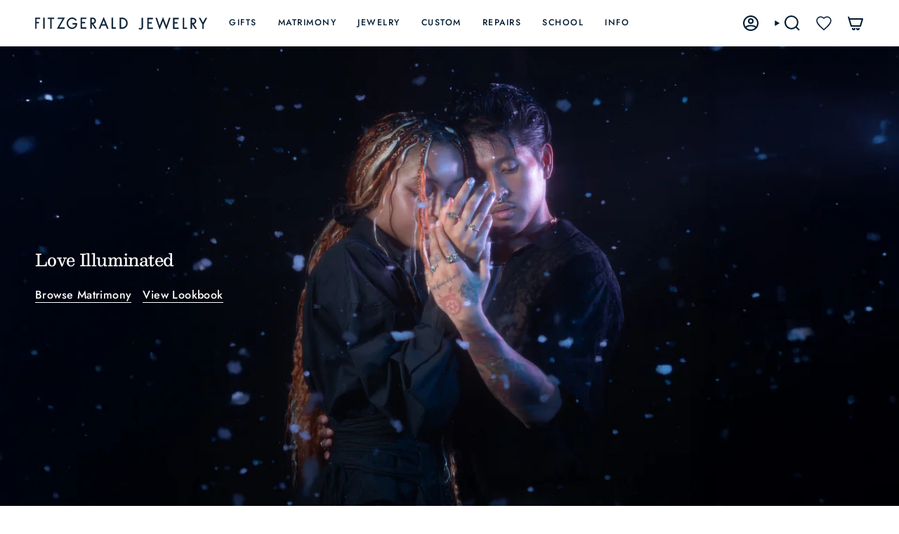

--- FILE ---
content_type: text/javascript; charset=utf-8
request_url: https://www.fitzgeraldjewelry.com/products/amico-ring-blue-sapphire.js
body_size: 1315
content:
{"id":7472218472506,"title":"Amico Ring \/ Blue Sapphire","handle":"amico-ring-blue-sapphire","description":"\u003cul data-rte-list=\"default\"\u003e\n\u003cli\u003e3mm Montana round blue sapphire\u003c\/li\u003e\n\u003cli\u003e3mm semita split shank band\u003c\/li\u003e\n\u003cli\u003eFront measures 13.5mm by 8.5mm\u003c\/li\u003e\n\u003cli\u003eHigh polished finish\u003cbr\u003e\n\u003c\/li\u003e\n\u003cli\u003ePlease inquire directly for white and rose gold variation\u003cmeta charset=\"utf-8\"\u003e\n\u003c\/li\u003e\n\u003c\/ul\u003e","published_at":"2025-11-12T16:14:20-05:00","created_at":"2025-11-12T16:11:47-05:00","vendor":"Alfonzo","type":"Wedding Bands","tags":["alfonzo","bands","blue","favorite","matrimony","newly added","rings","vday23","wedding","yellow gold"],"price":225000,"price_min":225000,"price_max":275000,"available":true,"price_varies":true,"compare_at_price":null,"compare_at_price_min":0,"compare_at_price_max":0,"compare_at_price_varies":false,"variants":[{"id":41091518562362,"title":"14k Yellow Gold \/ 3","option1":"14k Yellow Gold","option2":"3","option3":null,"sku":null,"requires_shipping":true,"taxable":true,"featured_image":null,"available":true,"name":"Amico Ring \/ Blue Sapphire - 14k Yellow Gold \/ 3","public_title":"14k Yellow Gold \/ 3","options":["14k Yellow Gold","3"],"price":225000,"weight":0,"compare_at_price":null,"inventory_quantity":0,"inventory_management":"shopify","inventory_policy":"continue","barcode":null,"requires_selling_plan":false,"selling_plan_allocations":[]},{"id":41091518595130,"title":"14k Yellow Gold \/ 3.25","option1":"14k Yellow Gold","option2":"3.25","option3":null,"sku":null,"requires_shipping":true,"taxable":true,"featured_image":null,"available":true,"name":"Amico Ring \/ Blue Sapphire - 14k Yellow Gold \/ 3.25","public_title":"14k Yellow Gold \/ 3.25","options":["14k Yellow Gold","3.25"],"price":225000,"weight":0,"compare_at_price":null,"inventory_quantity":0,"inventory_management":"shopify","inventory_policy":"continue","barcode":null,"requires_selling_plan":false,"selling_plan_allocations":[]},{"id":41091518627898,"title":"14k Yellow Gold \/ 3.5","option1":"14k Yellow Gold","option2":"3.5","option3":null,"sku":null,"requires_shipping":true,"taxable":true,"featured_image":null,"available":true,"name":"Amico Ring \/ Blue Sapphire - 14k Yellow Gold \/ 3.5","public_title":"14k Yellow Gold \/ 3.5","options":["14k Yellow Gold","3.5"],"price":225000,"weight":0,"compare_at_price":null,"inventory_quantity":0,"inventory_management":"shopify","inventory_policy":"continue","barcode":null,"requires_selling_plan":false,"selling_plan_allocations":[]},{"id":41091518660666,"title":"14k Yellow Gold \/ 3.75","option1":"14k Yellow Gold","option2":"3.75","option3":null,"sku":null,"requires_shipping":true,"taxable":true,"featured_image":null,"available":true,"name":"Amico Ring \/ Blue Sapphire - 14k Yellow Gold \/ 3.75","public_title":"14k Yellow Gold \/ 3.75","options":["14k Yellow Gold","3.75"],"price":225000,"weight":0,"compare_at_price":null,"inventory_quantity":0,"inventory_management":"shopify","inventory_policy":"continue","barcode":null,"requires_selling_plan":false,"selling_plan_allocations":[]},{"id":41091518693434,"title":"14k Yellow Gold \/ 4","option1":"14k Yellow Gold","option2":"4","option3":null,"sku":null,"requires_shipping":true,"taxable":true,"featured_image":null,"available":true,"name":"Amico Ring \/ Blue Sapphire - 14k Yellow Gold \/ 4","public_title":"14k Yellow Gold \/ 4","options":["14k Yellow Gold","4"],"price":225000,"weight":0,"compare_at_price":null,"inventory_quantity":0,"inventory_management":"shopify","inventory_policy":"continue","barcode":null,"requires_selling_plan":false,"selling_plan_allocations":[]},{"id":41091518726202,"title":"14k Yellow Gold \/ 4.25","option1":"14k Yellow Gold","option2":"4.25","option3":null,"sku":null,"requires_shipping":true,"taxable":true,"featured_image":null,"available":true,"name":"Amico Ring \/ Blue Sapphire - 14k Yellow Gold \/ 4.25","public_title":"14k Yellow Gold \/ 4.25","options":["14k Yellow Gold","4.25"],"price":225000,"weight":0,"compare_at_price":null,"inventory_quantity":0,"inventory_management":"shopify","inventory_policy":"continue","barcode":null,"requires_selling_plan":false,"selling_plan_allocations":[]},{"id":41091518758970,"title":"14k Yellow Gold \/ 4.5","option1":"14k Yellow Gold","option2":"4.5","option3":null,"sku":null,"requires_shipping":true,"taxable":true,"featured_image":null,"available":true,"name":"Amico Ring \/ Blue Sapphire - 14k Yellow Gold \/ 4.5","public_title":"14k Yellow Gold \/ 4.5","options":["14k Yellow Gold","4.5"],"price":225000,"weight":0,"compare_at_price":null,"inventory_quantity":0,"inventory_management":"shopify","inventory_policy":"continue","barcode":null,"requires_selling_plan":false,"selling_plan_allocations":[]},{"id":41091518791738,"title":"14k Yellow Gold \/ 4.75","option1":"14k Yellow Gold","option2":"4.75","option3":null,"sku":null,"requires_shipping":true,"taxable":true,"featured_image":null,"available":true,"name":"Amico Ring \/ Blue Sapphire - 14k Yellow Gold \/ 4.75","public_title":"14k Yellow Gold \/ 4.75","options":["14k Yellow Gold","4.75"],"price":225000,"weight":0,"compare_at_price":null,"inventory_quantity":0,"inventory_management":"shopify","inventory_policy":"continue","barcode":null,"requires_selling_plan":false,"selling_plan_allocations":[]},{"id":41091518824506,"title":"14k Yellow Gold \/ 5","option1":"14k Yellow Gold","option2":"5","option3":null,"sku":null,"requires_shipping":true,"taxable":true,"featured_image":null,"available":true,"name":"Amico Ring \/ Blue Sapphire - 14k Yellow Gold \/ 5","public_title":"14k Yellow Gold \/ 5","options":["14k Yellow Gold","5"],"price":225000,"weight":0,"compare_at_price":null,"inventory_quantity":0,"inventory_management":"shopify","inventory_policy":"continue","barcode":null,"requires_selling_plan":false,"selling_plan_allocations":[]},{"id":41091518857274,"title":"14k Yellow Gold \/ 5.25","option1":"14k Yellow Gold","option2":"5.25","option3":null,"sku":null,"requires_shipping":true,"taxable":true,"featured_image":null,"available":true,"name":"Amico Ring \/ Blue Sapphire - 14k Yellow Gold \/ 5.25","public_title":"14k Yellow Gold \/ 5.25","options":["14k Yellow Gold","5.25"],"price":225000,"weight":0,"compare_at_price":null,"inventory_quantity":1,"inventory_management":"shopify","inventory_policy":"continue","barcode":null,"requires_selling_plan":false,"selling_plan_allocations":[]},{"id":41091518890042,"title":"14k Yellow Gold \/ 5.5","option1":"14k Yellow Gold","option2":"5.5","option3":null,"sku":null,"requires_shipping":true,"taxable":true,"featured_image":null,"available":true,"name":"Amico Ring \/ Blue Sapphire - 14k Yellow Gold \/ 5.5","public_title":"14k Yellow Gold \/ 5.5","options":["14k Yellow Gold","5.5"],"price":225000,"weight":0,"compare_at_price":null,"inventory_quantity":0,"inventory_management":"shopify","inventory_policy":"continue","barcode":null,"requires_selling_plan":false,"selling_plan_allocations":[]},{"id":41091518922810,"title":"14k Yellow Gold \/ 5.75","option1":"14k Yellow Gold","option2":"5.75","option3":null,"sku":null,"requires_shipping":true,"taxable":true,"featured_image":null,"available":true,"name":"Amico Ring \/ Blue Sapphire - 14k Yellow Gold \/ 5.75","public_title":"14k Yellow Gold \/ 5.75","options":["14k Yellow Gold","5.75"],"price":225000,"weight":0,"compare_at_price":null,"inventory_quantity":0,"inventory_management":"shopify","inventory_policy":"continue","barcode":null,"requires_selling_plan":false,"selling_plan_allocations":[]},{"id":41091518955578,"title":"14k Yellow Gold \/ 6","option1":"14k Yellow Gold","option2":"6","option3":null,"sku":null,"requires_shipping":true,"taxable":true,"featured_image":null,"available":true,"name":"Amico Ring \/ Blue Sapphire - 14k Yellow Gold \/ 6","public_title":"14k Yellow Gold \/ 6","options":["14k Yellow Gold","6"],"price":225000,"weight":0,"compare_at_price":null,"inventory_quantity":0,"inventory_management":"shopify","inventory_policy":"continue","barcode":null,"requires_selling_plan":false,"selling_plan_allocations":[]},{"id":41091518988346,"title":"14k Yellow Gold \/ 6.25","option1":"14k Yellow Gold","option2":"6.25","option3":null,"sku":null,"requires_shipping":true,"taxable":true,"featured_image":null,"available":true,"name":"Amico Ring \/ Blue Sapphire - 14k Yellow Gold \/ 6.25","public_title":"14k Yellow Gold \/ 6.25","options":["14k Yellow Gold","6.25"],"price":225000,"weight":0,"compare_at_price":null,"inventory_quantity":0,"inventory_management":"shopify","inventory_policy":"continue","barcode":null,"requires_selling_plan":false,"selling_plan_allocations":[]},{"id":41091519021114,"title":"14k Yellow Gold \/ 6.5","option1":"14k Yellow Gold","option2":"6.5","option3":null,"sku":null,"requires_shipping":true,"taxable":true,"featured_image":null,"available":true,"name":"Amico Ring \/ Blue Sapphire - 14k Yellow Gold \/ 6.5","public_title":"14k Yellow Gold \/ 6.5","options":["14k Yellow Gold","6.5"],"price":225000,"weight":0,"compare_at_price":null,"inventory_quantity":0,"inventory_management":"shopify","inventory_policy":"continue","barcode":null,"requires_selling_plan":false,"selling_plan_allocations":[]},{"id":41091519053882,"title":"14k Yellow Gold \/ 6.75","option1":"14k Yellow Gold","option2":"6.75","option3":null,"sku":null,"requires_shipping":true,"taxable":true,"featured_image":null,"available":true,"name":"Amico Ring \/ Blue Sapphire - 14k Yellow Gold \/ 6.75","public_title":"14k Yellow Gold \/ 6.75","options":["14k Yellow Gold","6.75"],"price":225000,"weight":0,"compare_at_price":null,"inventory_quantity":0,"inventory_management":"shopify","inventory_policy":"continue","barcode":null,"requires_selling_plan":false,"selling_plan_allocations":[]},{"id":41091519086650,"title":"14k Yellow Gold \/ 7","option1":"14k Yellow Gold","option2":"7","option3":null,"sku":null,"requires_shipping":true,"taxable":true,"featured_image":null,"available":true,"name":"Amico Ring \/ Blue Sapphire - 14k Yellow Gold \/ 7","public_title":"14k Yellow Gold \/ 7","options":["14k Yellow Gold","7"],"price":225000,"weight":0,"compare_at_price":null,"inventory_quantity":0,"inventory_management":"shopify","inventory_policy":"continue","barcode":null,"requires_selling_plan":false,"selling_plan_allocations":[]},{"id":41091519119418,"title":"14k Yellow Gold \/ 7.25","option1":"14k Yellow Gold","option2":"7.25","option3":null,"sku":null,"requires_shipping":true,"taxable":true,"featured_image":null,"available":true,"name":"Amico Ring \/ Blue Sapphire - 14k Yellow Gold \/ 7.25","public_title":"14k Yellow Gold \/ 7.25","options":["14k Yellow Gold","7.25"],"price":225000,"weight":0,"compare_at_price":null,"inventory_quantity":0,"inventory_management":"shopify","inventory_policy":"continue","barcode":null,"requires_selling_plan":false,"selling_plan_allocations":[]},{"id":41091519152186,"title":"14k Yellow Gold \/ 7.5","option1":"14k Yellow Gold","option2":"7.5","option3":null,"sku":null,"requires_shipping":true,"taxable":true,"featured_image":null,"available":true,"name":"Amico Ring \/ Blue Sapphire - 14k Yellow Gold \/ 7.5","public_title":"14k Yellow Gold \/ 7.5","options":["14k Yellow Gold","7.5"],"price":225000,"weight":0,"compare_at_price":null,"inventory_quantity":0,"inventory_management":"shopify","inventory_policy":"continue","barcode":null,"requires_selling_plan":false,"selling_plan_allocations":[]},{"id":41091519184954,"title":"14k Yellow Gold \/ 7.75","option1":"14k Yellow Gold","option2":"7.75","option3":null,"sku":null,"requires_shipping":true,"taxable":true,"featured_image":null,"available":true,"name":"Amico Ring \/ Blue Sapphire - 14k Yellow Gold \/ 7.75","public_title":"14k Yellow Gold \/ 7.75","options":["14k Yellow Gold","7.75"],"price":225000,"weight":0,"compare_at_price":null,"inventory_quantity":0,"inventory_management":"shopify","inventory_policy":"continue","barcode":null,"requires_selling_plan":false,"selling_plan_allocations":[]},{"id":41091519217722,"title":"14k Yellow Gold \/ 8","option1":"14k Yellow Gold","option2":"8","option3":null,"sku":null,"requires_shipping":true,"taxable":true,"featured_image":null,"available":true,"name":"Amico Ring \/ Blue Sapphire - 14k Yellow Gold \/ 8","public_title":"14k Yellow Gold \/ 8","options":["14k Yellow Gold","8"],"price":225000,"weight":0,"compare_at_price":null,"inventory_quantity":0,"inventory_management":"shopify","inventory_policy":"continue","barcode":null,"requires_selling_plan":false,"selling_plan_allocations":[]},{"id":41091519250490,"title":"14k Yellow Gold \/ 8.25","option1":"14k Yellow Gold","option2":"8.25","option3":null,"sku":null,"requires_shipping":true,"taxable":true,"featured_image":null,"available":true,"name":"Amico Ring \/ Blue Sapphire - 14k Yellow Gold \/ 8.25","public_title":"14k Yellow Gold \/ 8.25","options":["14k Yellow Gold","8.25"],"price":225000,"weight":0,"compare_at_price":null,"inventory_quantity":0,"inventory_management":"shopify","inventory_policy":"continue","barcode":null,"requires_selling_plan":false,"selling_plan_allocations":[]},{"id":41091519283258,"title":"14k Yellow Gold \/ 8.5","option1":"14k Yellow Gold","option2":"8.5","option3":null,"sku":null,"requires_shipping":true,"taxable":true,"featured_image":null,"available":true,"name":"Amico Ring \/ Blue Sapphire - 14k Yellow Gold \/ 8.5","public_title":"14k Yellow Gold \/ 8.5","options":["14k Yellow Gold","8.5"],"price":225000,"weight":0,"compare_at_price":null,"inventory_quantity":0,"inventory_management":"shopify","inventory_policy":"continue","barcode":null,"requires_selling_plan":false,"selling_plan_allocations":[]},{"id":41091519316026,"title":"14k Yellow Gold \/ 8.75","option1":"14k Yellow Gold","option2":"8.75","option3":null,"sku":null,"requires_shipping":true,"taxable":true,"featured_image":null,"available":true,"name":"Amico Ring \/ Blue Sapphire - 14k Yellow Gold \/ 8.75","public_title":"14k Yellow Gold \/ 8.75","options":["14k Yellow Gold","8.75"],"price":225000,"weight":0,"compare_at_price":null,"inventory_quantity":0,"inventory_management":"shopify","inventory_policy":"continue","barcode":null,"requires_selling_plan":false,"selling_plan_allocations":[]},{"id":41091519348794,"title":"14k Yellow Gold \/ 9","option1":"14k Yellow Gold","option2":"9","option3":null,"sku":null,"requires_shipping":true,"taxable":true,"featured_image":null,"available":true,"name":"Amico Ring \/ Blue Sapphire - 14k Yellow Gold \/ 9","public_title":"14k Yellow Gold \/ 9","options":["14k Yellow Gold","9"],"price":225000,"weight":0,"compare_at_price":null,"inventory_quantity":0,"inventory_management":"shopify","inventory_policy":"continue","barcode":null,"requires_selling_plan":false,"selling_plan_allocations":[]},{"id":41091519381562,"title":"14k Yellow Gold \/ 9.25","option1":"14k Yellow Gold","option2":"9.25","option3":null,"sku":null,"requires_shipping":true,"taxable":true,"featured_image":null,"available":true,"name":"Amico Ring \/ Blue Sapphire - 14k Yellow Gold \/ 9.25","public_title":"14k Yellow Gold \/ 9.25","options":["14k Yellow Gold","9.25"],"price":225000,"weight":0,"compare_at_price":null,"inventory_quantity":0,"inventory_management":"shopify","inventory_policy":"continue","barcode":null,"requires_selling_plan":false,"selling_plan_allocations":[]},{"id":41091519414330,"title":"14k Yellow Gold \/ 9.5","option1":"14k Yellow Gold","option2":"9.5","option3":null,"sku":null,"requires_shipping":true,"taxable":true,"featured_image":null,"available":true,"name":"Amico Ring \/ Blue Sapphire - 14k Yellow Gold \/ 9.5","public_title":"14k Yellow Gold \/ 9.5","options":["14k Yellow Gold","9.5"],"price":225000,"weight":0,"compare_at_price":null,"inventory_quantity":0,"inventory_management":"shopify","inventory_policy":"continue","barcode":null,"requires_selling_plan":false,"selling_plan_allocations":[]},{"id":41091519447098,"title":"14k Yellow Gold \/ 9.75","option1":"14k Yellow Gold","option2":"9.75","option3":null,"sku":null,"requires_shipping":true,"taxable":true,"featured_image":null,"available":true,"name":"Amico Ring \/ Blue Sapphire - 14k Yellow Gold \/ 9.75","public_title":"14k Yellow Gold \/ 9.75","options":["14k Yellow Gold","9.75"],"price":225000,"weight":0,"compare_at_price":null,"inventory_quantity":0,"inventory_management":"shopify","inventory_policy":"continue","barcode":null,"requires_selling_plan":false,"selling_plan_allocations":[]},{"id":41091519479866,"title":"14k Yellow Gold \/ 10","option1":"14k Yellow Gold","option2":"10","option3":null,"sku":null,"requires_shipping":true,"taxable":true,"featured_image":null,"available":true,"name":"Amico Ring \/ Blue Sapphire - 14k Yellow Gold \/ 10","public_title":"14k Yellow Gold \/ 10","options":["14k Yellow Gold","10"],"price":225000,"weight":0,"compare_at_price":null,"inventory_quantity":0,"inventory_management":"shopify","inventory_policy":"continue","barcode":null,"requires_selling_plan":false,"selling_plan_allocations":[]},{"id":41091519512634,"title":"14k Yellow Gold \/ 10.25","option1":"14k Yellow Gold","option2":"10.25","option3":null,"sku":null,"requires_shipping":true,"taxable":true,"featured_image":null,"available":true,"name":"Amico Ring \/ Blue Sapphire - 14k Yellow Gold \/ 10.25","public_title":"14k Yellow Gold \/ 10.25","options":["14k Yellow Gold","10.25"],"price":225000,"weight":0,"compare_at_price":null,"inventory_quantity":0,"inventory_management":"shopify","inventory_policy":"continue","barcode":null,"requires_selling_plan":false,"selling_plan_allocations":[]},{"id":41091519545402,"title":"14k Yellow Gold \/ 10.5","option1":"14k Yellow Gold","option2":"10.5","option3":null,"sku":null,"requires_shipping":true,"taxable":true,"featured_image":null,"available":true,"name":"Amico Ring \/ Blue Sapphire - 14k Yellow Gold \/ 10.5","public_title":"14k Yellow Gold \/ 10.5","options":["14k Yellow Gold","10.5"],"price":225000,"weight":0,"compare_at_price":null,"inventory_quantity":0,"inventory_management":"shopify","inventory_policy":"continue","barcode":null,"requires_selling_plan":false,"selling_plan_allocations":[]},{"id":41091519578170,"title":"14k Yellow Gold \/ 10.75","option1":"14k Yellow Gold","option2":"10.75","option3":null,"sku":null,"requires_shipping":true,"taxable":true,"featured_image":null,"available":true,"name":"Amico Ring \/ Blue Sapphire - 14k Yellow Gold \/ 10.75","public_title":"14k Yellow Gold \/ 10.75","options":["14k Yellow Gold","10.75"],"price":225000,"weight":0,"compare_at_price":null,"inventory_quantity":0,"inventory_management":"shopify","inventory_policy":"continue","barcode":null,"requires_selling_plan":false,"selling_plan_allocations":[]},{"id":41091519610938,"title":"14k Yellow Gold \/ 11","option1":"14k Yellow Gold","option2":"11","option3":null,"sku":null,"requires_shipping":true,"taxable":true,"featured_image":null,"available":true,"name":"Amico Ring \/ Blue Sapphire - 14k Yellow Gold \/ 11","public_title":"14k Yellow Gold \/ 11","options":["14k Yellow Gold","11"],"price":225000,"weight":0,"compare_at_price":null,"inventory_quantity":0,"inventory_management":"shopify","inventory_policy":"continue","barcode":null,"requires_selling_plan":false,"selling_plan_allocations":[]},{"id":41091519643706,"title":"14k Yellow Gold \/ 11.25","option1":"14k Yellow Gold","option2":"11.25","option3":null,"sku":null,"requires_shipping":true,"taxable":true,"featured_image":null,"available":true,"name":"Amico Ring \/ Blue Sapphire - 14k Yellow Gold \/ 11.25","public_title":"14k Yellow Gold \/ 11.25","options":["14k Yellow Gold","11.25"],"price":225000,"weight":0,"compare_at_price":null,"inventory_quantity":0,"inventory_management":"shopify","inventory_policy":"continue","barcode":null,"requires_selling_plan":false,"selling_plan_allocations":[]},{"id":41091519676474,"title":"14k Yellow Gold \/ 11.5","option1":"14k Yellow Gold","option2":"11.5","option3":null,"sku":null,"requires_shipping":true,"taxable":true,"featured_image":null,"available":true,"name":"Amico Ring \/ Blue Sapphire - 14k Yellow Gold \/ 11.5","public_title":"14k Yellow Gold \/ 11.5","options":["14k Yellow Gold","11.5"],"price":225000,"weight":0,"compare_at_price":null,"inventory_quantity":0,"inventory_management":"shopify","inventory_policy":"continue","barcode":null,"requires_selling_plan":false,"selling_plan_allocations":[]},{"id":41091519709242,"title":"14k Yellow Gold \/ 11.75","option1":"14k Yellow Gold","option2":"11.75","option3":null,"sku":null,"requires_shipping":true,"taxable":true,"featured_image":null,"available":true,"name":"Amico Ring \/ Blue Sapphire - 14k Yellow Gold \/ 11.75","public_title":"14k Yellow Gold \/ 11.75","options":["14k Yellow Gold","11.75"],"price":225000,"weight":0,"compare_at_price":null,"inventory_quantity":0,"inventory_management":"shopify","inventory_policy":"continue","barcode":null,"requires_selling_plan":false,"selling_plan_allocations":[]},{"id":41091519742010,"title":"14k Yellow Gold \/ 12","option1":"14k Yellow Gold","option2":"12","option3":null,"sku":null,"requires_shipping":true,"taxable":true,"featured_image":null,"available":true,"name":"Amico Ring \/ Blue Sapphire - 14k Yellow Gold \/ 12","public_title":"14k Yellow Gold \/ 12","options":["14k Yellow Gold","12"],"price":225000,"weight":0,"compare_at_price":null,"inventory_quantity":0,"inventory_management":"shopify","inventory_policy":"continue","barcode":null,"requires_selling_plan":false,"selling_plan_allocations":[]},{"id":41091519774778,"title":"18k Yellow Gold \/ 3","option1":"18k Yellow Gold","option2":"3","option3":null,"sku":null,"requires_shipping":true,"taxable":true,"featured_image":null,"available":true,"name":"Amico Ring \/ Blue Sapphire - 18k Yellow Gold \/ 3","public_title":"18k Yellow Gold \/ 3","options":["18k Yellow Gold","3"],"price":275000,"weight":0,"compare_at_price":null,"inventory_quantity":0,"inventory_management":"shopify","inventory_policy":"continue","barcode":null,"requires_selling_plan":false,"selling_plan_allocations":[]},{"id":41091519807546,"title":"18k Yellow Gold \/ 3.25","option1":"18k Yellow Gold","option2":"3.25","option3":null,"sku":null,"requires_shipping":true,"taxable":true,"featured_image":null,"available":true,"name":"Amico Ring \/ Blue Sapphire - 18k Yellow Gold \/ 3.25","public_title":"18k Yellow Gold \/ 3.25","options":["18k Yellow Gold","3.25"],"price":275000,"weight":0,"compare_at_price":null,"inventory_quantity":0,"inventory_management":"shopify","inventory_policy":"continue","barcode":null,"requires_selling_plan":false,"selling_plan_allocations":[]},{"id":41091519840314,"title":"18k Yellow Gold \/ 3.5","option1":"18k Yellow Gold","option2":"3.5","option3":null,"sku":null,"requires_shipping":true,"taxable":true,"featured_image":null,"available":true,"name":"Amico Ring \/ Blue Sapphire - 18k Yellow Gold \/ 3.5","public_title":"18k Yellow Gold \/ 3.5","options":["18k Yellow Gold","3.5"],"price":275000,"weight":0,"compare_at_price":null,"inventory_quantity":0,"inventory_management":"shopify","inventory_policy":"continue","barcode":null,"requires_selling_plan":false,"selling_plan_allocations":[]},{"id":41091519873082,"title":"18k Yellow Gold \/ 3.75","option1":"18k Yellow Gold","option2":"3.75","option3":null,"sku":null,"requires_shipping":true,"taxable":true,"featured_image":null,"available":true,"name":"Amico Ring \/ Blue Sapphire - 18k Yellow Gold \/ 3.75","public_title":"18k Yellow Gold \/ 3.75","options":["18k Yellow Gold","3.75"],"price":275000,"weight":0,"compare_at_price":null,"inventory_quantity":0,"inventory_management":"shopify","inventory_policy":"continue","barcode":null,"requires_selling_plan":false,"selling_plan_allocations":[]},{"id":41091519905850,"title":"18k Yellow Gold \/ 4","option1":"18k Yellow Gold","option2":"4","option3":null,"sku":null,"requires_shipping":true,"taxable":true,"featured_image":null,"available":true,"name":"Amico Ring \/ Blue Sapphire - 18k Yellow Gold \/ 4","public_title":"18k Yellow Gold \/ 4","options":["18k Yellow Gold","4"],"price":275000,"weight":0,"compare_at_price":null,"inventory_quantity":0,"inventory_management":"shopify","inventory_policy":"continue","barcode":null,"requires_selling_plan":false,"selling_plan_allocations":[]},{"id":41091519938618,"title":"18k Yellow Gold \/ 4.25","option1":"18k Yellow Gold","option2":"4.25","option3":null,"sku":null,"requires_shipping":true,"taxable":true,"featured_image":null,"available":true,"name":"Amico Ring \/ Blue Sapphire - 18k Yellow Gold \/ 4.25","public_title":"18k Yellow Gold \/ 4.25","options":["18k Yellow Gold","4.25"],"price":275000,"weight":0,"compare_at_price":null,"inventory_quantity":0,"inventory_management":"shopify","inventory_policy":"continue","barcode":null,"requires_selling_plan":false,"selling_plan_allocations":[]},{"id":41091519971386,"title":"18k Yellow Gold \/ 4.5","option1":"18k Yellow Gold","option2":"4.5","option3":null,"sku":null,"requires_shipping":true,"taxable":true,"featured_image":null,"available":true,"name":"Amico Ring \/ Blue Sapphire - 18k Yellow Gold \/ 4.5","public_title":"18k Yellow Gold \/ 4.5","options":["18k Yellow Gold","4.5"],"price":275000,"weight":0,"compare_at_price":null,"inventory_quantity":0,"inventory_management":"shopify","inventory_policy":"continue","barcode":null,"requires_selling_plan":false,"selling_plan_allocations":[]},{"id":41091520004154,"title":"18k Yellow Gold \/ 4.75","option1":"18k Yellow Gold","option2":"4.75","option3":null,"sku":null,"requires_shipping":true,"taxable":true,"featured_image":null,"available":true,"name":"Amico Ring \/ Blue Sapphire - 18k Yellow Gold \/ 4.75","public_title":"18k Yellow Gold \/ 4.75","options":["18k Yellow Gold","4.75"],"price":275000,"weight":0,"compare_at_price":null,"inventory_quantity":0,"inventory_management":"shopify","inventory_policy":"continue","barcode":null,"requires_selling_plan":false,"selling_plan_allocations":[]},{"id":41091520036922,"title":"18k Yellow Gold \/ 5","option1":"18k Yellow Gold","option2":"5","option3":null,"sku":null,"requires_shipping":true,"taxable":true,"featured_image":null,"available":true,"name":"Amico Ring \/ Blue Sapphire - 18k Yellow Gold \/ 5","public_title":"18k Yellow Gold \/ 5","options":["18k Yellow Gold","5"],"price":275000,"weight":0,"compare_at_price":null,"inventory_quantity":0,"inventory_management":"shopify","inventory_policy":"continue","barcode":null,"requires_selling_plan":false,"selling_plan_allocations":[]},{"id":41091520069690,"title":"18k Yellow Gold \/ 5.25","option1":"18k Yellow Gold","option2":"5.25","option3":null,"sku":null,"requires_shipping":true,"taxable":true,"featured_image":null,"available":true,"name":"Amico Ring \/ Blue Sapphire - 18k Yellow Gold \/ 5.25","public_title":"18k Yellow Gold \/ 5.25","options":["18k Yellow Gold","5.25"],"price":275000,"weight":0,"compare_at_price":null,"inventory_quantity":0,"inventory_management":"shopify","inventory_policy":"continue","barcode":null,"requires_selling_plan":false,"selling_plan_allocations":[]},{"id":41091520102458,"title":"18k Yellow Gold \/ 5.5","option1":"18k Yellow Gold","option2":"5.5","option3":null,"sku":null,"requires_shipping":true,"taxable":true,"featured_image":null,"available":true,"name":"Amico Ring \/ Blue Sapphire - 18k Yellow Gold \/ 5.5","public_title":"18k Yellow Gold \/ 5.5","options":["18k Yellow Gold","5.5"],"price":275000,"weight":0,"compare_at_price":null,"inventory_quantity":0,"inventory_management":"shopify","inventory_policy":"continue","barcode":null,"requires_selling_plan":false,"selling_plan_allocations":[]},{"id":41091520135226,"title":"18k Yellow Gold \/ 5.75","option1":"18k Yellow Gold","option2":"5.75","option3":null,"sku":null,"requires_shipping":true,"taxable":true,"featured_image":null,"available":true,"name":"Amico Ring \/ Blue Sapphire - 18k Yellow Gold \/ 5.75","public_title":"18k Yellow Gold \/ 5.75","options":["18k Yellow Gold","5.75"],"price":275000,"weight":0,"compare_at_price":null,"inventory_quantity":0,"inventory_management":"shopify","inventory_policy":"continue","barcode":null,"requires_selling_plan":false,"selling_plan_allocations":[]},{"id":41091520167994,"title":"18k Yellow Gold \/ 6","option1":"18k Yellow Gold","option2":"6","option3":null,"sku":null,"requires_shipping":true,"taxable":true,"featured_image":null,"available":true,"name":"Amico Ring \/ Blue Sapphire - 18k Yellow Gold \/ 6","public_title":"18k Yellow Gold \/ 6","options":["18k Yellow Gold","6"],"price":275000,"weight":0,"compare_at_price":null,"inventory_quantity":0,"inventory_management":"shopify","inventory_policy":"continue","barcode":null,"requires_selling_plan":false,"selling_plan_allocations":[]},{"id":41091520200762,"title":"18k Yellow Gold \/ 6.25","option1":"18k Yellow Gold","option2":"6.25","option3":null,"sku":null,"requires_shipping":true,"taxable":true,"featured_image":null,"available":true,"name":"Amico Ring \/ Blue Sapphire - 18k Yellow Gold \/ 6.25","public_title":"18k Yellow Gold \/ 6.25","options":["18k Yellow Gold","6.25"],"price":275000,"weight":0,"compare_at_price":null,"inventory_quantity":0,"inventory_management":"shopify","inventory_policy":"continue","barcode":null,"requires_selling_plan":false,"selling_plan_allocations":[]},{"id":41091520233530,"title":"18k Yellow Gold \/ 6.5","option1":"18k Yellow Gold","option2":"6.5","option3":null,"sku":null,"requires_shipping":true,"taxable":true,"featured_image":null,"available":true,"name":"Amico Ring \/ Blue Sapphire - 18k Yellow Gold \/ 6.5","public_title":"18k Yellow Gold \/ 6.5","options":["18k Yellow Gold","6.5"],"price":275000,"weight":0,"compare_at_price":null,"inventory_quantity":0,"inventory_management":"shopify","inventory_policy":"continue","barcode":null,"requires_selling_plan":false,"selling_plan_allocations":[]},{"id":41091520266298,"title":"18k Yellow Gold \/ 6.75","option1":"18k Yellow Gold","option2":"6.75","option3":null,"sku":null,"requires_shipping":true,"taxable":true,"featured_image":null,"available":true,"name":"Amico Ring \/ Blue Sapphire - 18k Yellow Gold \/ 6.75","public_title":"18k Yellow Gold \/ 6.75","options":["18k Yellow Gold","6.75"],"price":275000,"weight":0,"compare_at_price":null,"inventory_quantity":0,"inventory_management":"shopify","inventory_policy":"continue","barcode":null,"requires_selling_plan":false,"selling_plan_allocations":[]},{"id":41091520299066,"title":"18k Yellow Gold \/ 7","option1":"18k Yellow Gold","option2":"7","option3":null,"sku":null,"requires_shipping":true,"taxable":true,"featured_image":null,"available":true,"name":"Amico Ring \/ Blue Sapphire - 18k Yellow Gold \/ 7","public_title":"18k Yellow Gold \/ 7","options":["18k Yellow Gold","7"],"price":275000,"weight":0,"compare_at_price":null,"inventory_quantity":0,"inventory_management":"shopify","inventory_policy":"continue","barcode":null,"requires_selling_plan":false,"selling_plan_allocations":[]},{"id":41091520331834,"title":"18k Yellow Gold \/ 7.25","option1":"18k Yellow Gold","option2":"7.25","option3":null,"sku":null,"requires_shipping":true,"taxable":true,"featured_image":null,"available":true,"name":"Amico Ring \/ Blue Sapphire - 18k Yellow Gold \/ 7.25","public_title":"18k Yellow Gold \/ 7.25","options":["18k Yellow Gold","7.25"],"price":275000,"weight":0,"compare_at_price":null,"inventory_quantity":0,"inventory_management":"shopify","inventory_policy":"continue","barcode":null,"requires_selling_plan":false,"selling_plan_allocations":[]},{"id":41091520364602,"title":"18k Yellow Gold \/ 7.5","option1":"18k Yellow Gold","option2":"7.5","option3":null,"sku":null,"requires_shipping":true,"taxable":true,"featured_image":null,"available":true,"name":"Amico Ring \/ Blue Sapphire - 18k Yellow Gold \/ 7.5","public_title":"18k Yellow Gold \/ 7.5","options":["18k Yellow Gold","7.5"],"price":275000,"weight":0,"compare_at_price":null,"inventory_quantity":0,"inventory_management":"shopify","inventory_policy":"continue","barcode":null,"requires_selling_plan":false,"selling_plan_allocations":[]},{"id":41091520397370,"title":"18k Yellow Gold \/ 7.75","option1":"18k Yellow Gold","option2":"7.75","option3":null,"sku":null,"requires_shipping":true,"taxable":true,"featured_image":null,"available":true,"name":"Amico Ring \/ Blue Sapphire - 18k Yellow Gold \/ 7.75","public_title":"18k Yellow Gold \/ 7.75","options":["18k Yellow Gold","7.75"],"price":275000,"weight":0,"compare_at_price":null,"inventory_quantity":0,"inventory_management":"shopify","inventory_policy":"continue","barcode":null,"requires_selling_plan":false,"selling_plan_allocations":[]},{"id":41091520430138,"title":"18k Yellow Gold \/ 8","option1":"18k Yellow Gold","option2":"8","option3":null,"sku":null,"requires_shipping":true,"taxable":true,"featured_image":null,"available":true,"name":"Amico Ring \/ Blue Sapphire - 18k Yellow Gold \/ 8","public_title":"18k Yellow Gold \/ 8","options":["18k Yellow Gold","8"],"price":275000,"weight":0,"compare_at_price":null,"inventory_quantity":0,"inventory_management":"shopify","inventory_policy":"continue","barcode":null,"requires_selling_plan":false,"selling_plan_allocations":[]},{"id":41091520462906,"title":"18k Yellow Gold \/ 8.25","option1":"18k Yellow Gold","option2":"8.25","option3":null,"sku":null,"requires_shipping":true,"taxable":true,"featured_image":null,"available":true,"name":"Amico Ring \/ Blue Sapphire - 18k Yellow Gold \/ 8.25","public_title":"18k Yellow Gold \/ 8.25","options":["18k Yellow Gold","8.25"],"price":275000,"weight":0,"compare_at_price":null,"inventory_quantity":0,"inventory_management":"shopify","inventory_policy":"continue","barcode":null,"requires_selling_plan":false,"selling_plan_allocations":[]},{"id":41091520495674,"title":"18k Yellow Gold \/ 8.5","option1":"18k Yellow Gold","option2":"8.5","option3":null,"sku":null,"requires_shipping":true,"taxable":true,"featured_image":null,"available":true,"name":"Amico Ring \/ Blue Sapphire - 18k Yellow Gold \/ 8.5","public_title":"18k Yellow Gold \/ 8.5","options":["18k Yellow Gold","8.5"],"price":275000,"weight":0,"compare_at_price":null,"inventory_quantity":0,"inventory_management":"shopify","inventory_policy":"continue","barcode":null,"requires_selling_plan":false,"selling_plan_allocations":[]},{"id":41091520528442,"title":"18k Yellow Gold \/ 8.75","option1":"18k Yellow Gold","option2":"8.75","option3":null,"sku":null,"requires_shipping":true,"taxable":true,"featured_image":null,"available":true,"name":"Amico Ring \/ Blue Sapphire - 18k Yellow Gold \/ 8.75","public_title":"18k Yellow Gold \/ 8.75","options":["18k Yellow Gold","8.75"],"price":275000,"weight":0,"compare_at_price":null,"inventory_quantity":0,"inventory_management":"shopify","inventory_policy":"continue","barcode":null,"requires_selling_plan":false,"selling_plan_allocations":[]},{"id":41091520561210,"title":"18k Yellow Gold \/ 9","option1":"18k Yellow Gold","option2":"9","option3":null,"sku":null,"requires_shipping":true,"taxable":true,"featured_image":null,"available":true,"name":"Amico Ring \/ Blue Sapphire - 18k Yellow Gold \/ 9","public_title":"18k Yellow Gold \/ 9","options":["18k Yellow Gold","9"],"price":275000,"weight":0,"compare_at_price":null,"inventory_quantity":0,"inventory_management":"shopify","inventory_policy":"continue","barcode":null,"requires_selling_plan":false,"selling_plan_allocations":[]},{"id":41091520593978,"title":"18k Yellow Gold \/ 9.25","option1":"18k Yellow Gold","option2":"9.25","option3":null,"sku":null,"requires_shipping":true,"taxable":true,"featured_image":null,"available":true,"name":"Amico Ring \/ Blue Sapphire - 18k Yellow Gold \/ 9.25","public_title":"18k Yellow Gold \/ 9.25","options":["18k Yellow Gold","9.25"],"price":275000,"weight":0,"compare_at_price":null,"inventory_quantity":0,"inventory_management":"shopify","inventory_policy":"continue","barcode":null,"requires_selling_plan":false,"selling_plan_allocations":[]},{"id":41091520626746,"title":"18k Yellow Gold \/ 9.5","option1":"18k Yellow Gold","option2":"9.5","option3":null,"sku":null,"requires_shipping":true,"taxable":true,"featured_image":null,"available":true,"name":"Amico Ring \/ Blue Sapphire - 18k Yellow Gold \/ 9.5","public_title":"18k Yellow Gold \/ 9.5","options":["18k Yellow Gold","9.5"],"price":275000,"weight":0,"compare_at_price":null,"inventory_quantity":0,"inventory_management":"shopify","inventory_policy":"continue","barcode":null,"requires_selling_plan":false,"selling_plan_allocations":[]},{"id":41091520659514,"title":"18k Yellow Gold \/ 9.75","option1":"18k Yellow Gold","option2":"9.75","option3":null,"sku":null,"requires_shipping":true,"taxable":true,"featured_image":null,"available":true,"name":"Amico Ring \/ Blue Sapphire - 18k Yellow Gold \/ 9.75","public_title":"18k Yellow Gold \/ 9.75","options":["18k Yellow Gold","9.75"],"price":275000,"weight":0,"compare_at_price":null,"inventory_quantity":0,"inventory_management":"shopify","inventory_policy":"continue","barcode":null,"requires_selling_plan":false,"selling_plan_allocations":[]},{"id":41091520692282,"title":"18k Yellow Gold \/ 10","option1":"18k Yellow Gold","option2":"10","option3":null,"sku":null,"requires_shipping":true,"taxable":true,"featured_image":null,"available":true,"name":"Amico Ring \/ Blue Sapphire - 18k Yellow Gold \/ 10","public_title":"18k Yellow Gold \/ 10","options":["18k Yellow Gold","10"],"price":275000,"weight":0,"compare_at_price":null,"inventory_quantity":0,"inventory_management":"shopify","inventory_policy":"continue","barcode":null,"requires_selling_plan":false,"selling_plan_allocations":[]},{"id":41091520725050,"title":"18k Yellow Gold \/ 10.25","option1":"18k Yellow Gold","option2":"10.25","option3":null,"sku":null,"requires_shipping":true,"taxable":true,"featured_image":null,"available":true,"name":"Amico Ring \/ Blue Sapphire - 18k Yellow Gold \/ 10.25","public_title":"18k Yellow Gold \/ 10.25","options":["18k Yellow Gold","10.25"],"price":275000,"weight":0,"compare_at_price":null,"inventory_quantity":0,"inventory_management":"shopify","inventory_policy":"continue","barcode":null,"requires_selling_plan":false,"selling_plan_allocations":[]},{"id":41091520757818,"title":"18k Yellow Gold \/ 10.5","option1":"18k Yellow Gold","option2":"10.5","option3":null,"sku":null,"requires_shipping":true,"taxable":true,"featured_image":null,"available":true,"name":"Amico Ring \/ Blue Sapphire - 18k Yellow Gold \/ 10.5","public_title":"18k Yellow Gold \/ 10.5","options":["18k Yellow Gold","10.5"],"price":275000,"weight":0,"compare_at_price":null,"inventory_quantity":0,"inventory_management":"shopify","inventory_policy":"continue","barcode":null,"requires_selling_plan":false,"selling_plan_allocations":[]},{"id":41091520790586,"title":"18k Yellow Gold \/ 10.75","option1":"18k Yellow Gold","option2":"10.75","option3":null,"sku":null,"requires_shipping":true,"taxable":true,"featured_image":null,"available":true,"name":"Amico Ring \/ Blue Sapphire - 18k Yellow Gold \/ 10.75","public_title":"18k Yellow Gold \/ 10.75","options":["18k Yellow Gold","10.75"],"price":275000,"weight":0,"compare_at_price":null,"inventory_quantity":0,"inventory_management":"shopify","inventory_policy":"continue","barcode":null,"requires_selling_plan":false,"selling_plan_allocations":[]},{"id":41091520823354,"title":"18k Yellow Gold \/ 11","option1":"18k Yellow Gold","option2":"11","option3":null,"sku":null,"requires_shipping":true,"taxable":true,"featured_image":null,"available":true,"name":"Amico Ring \/ Blue Sapphire - 18k Yellow Gold \/ 11","public_title":"18k Yellow Gold \/ 11","options":["18k Yellow Gold","11"],"price":275000,"weight":0,"compare_at_price":null,"inventory_quantity":0,"inventory_management":"shopify","inventory_policy":"continue","barcode":null,"requires_selling_plan":false,"selling_plan_allocations":[]},{"id":41091520856122,"title":"18k Yellow Gold \/ 11.25","option1":"18k Yellow Gold","option2":"11.25","option3":null,"sku":null,"requires_shipping":true,"taxable":true,"featured_image":null,"available":true,"name":"Amico Ring \/ Blue Sapphire - 18k Yellow Gold \/ 11.25","public_title":"18k Yellow Gold \/ 11.25","options":["18k Yellow Gold","11.25"],"price":275000,"weight":0,"compare_at_price":null,"inventory_quantity":0,"inventory_management":"shopify","inventory_policy":"continue","barcode":null,"requires_selling_plan":false,"selling_plan_allocations":[]},{"id":41091520888890,"title":"18k Yellow Gold \/ 11.5","option1":"18k Yellow Gold","option2":"11.5","option3":null,"sku":null,"requires_shipping":true,"taxable":true,"featured_image":null,"available":true,"name":"Amico Ring \/ Blue Sapphire - 18k Yellow Gold \/ 11.5","public_title":"18k Yellow Gold \/ 11.5","options":["18k Yellow Gold","11.5"],"price":275000,"weight":0,"compare_at_price":null,"inventory_quantity":0,"inventory_management":"shopify","inventory_policy":"continue","barcode":null,"requires_selling_plan":false,"selling_plan_allocations":[]},{"id":41091520921658,"title":"18k Yellow Gold \/ 11.75","option1":"18k Yellow Gold","option2":"11.75","option3":null,"sku":null,"requires_shipping":true,"taxable":true,"featured_image":null,"available":true,"name":"Amico Ring \/ Blue Sapphire - 18k Yellow Gold \/ 11.75","public_title":"18k Yellow Gold \/ 11.75","options":["18k Yellow Gold","11.75"],"price":275000,"weight":0,"compare_at_price":null,"inventory_quantity":0,"inventory_management":"shopify","inventory_policy":"continue","barcode":null,"requires_selling_plan":false,"selling_plan_allocations":[]},{"id":41091520954426,"title":"18k Yellow Gold \/ 12","option1":"18k Yellow Gold","option2":"12","option3":null,"sku":null,"requires_shipping":true,"taxable":true,"featured_image":null,"available":true,"name":"Amico Ring \/ Blue Sapphire - 18k Yellow Gold \/ 12","public_title":"18k Yellow Gold \/ 12","options":["18k Yellow Gold","12"],"price":275000,"weight":0,"compare_at_price":null,"inventory_quantity":0,"inventory_management":"shopify","inventory_policy":"continue","barcode":null,"requires_selling_plan":false,"selling_plan_allocations":[]}],"images":["\/\/cdn.shopify.com\/s\/files\/1\/0949\/1266\/files\/Alfonzo_IntagliauxRingBlueSapphire_Front.jpg?v=1753385646","\/\/cdn.shopify.com\/s\/files\/1\/0949\/1266\/files\/Alfonzo_IntagliauxRingBlueSapphire_Side.jpg?v=1753385646","\/\/cdn.shopify.com\/s\/files\/1\/0949\/1266\/files\/Alfonzo_IntagliauxRingBlueSapphire_Back.jpg?v=1753385647"],"featured_image":"\/\/cdn.shopify.com\/s\/files\/1\/0949\/1266\/files\/Alfonzo_IntagliauxRingBlueSapphire_Front.jpg?v=1753385646","options":[{"name":"Material","position":1,"values":["14k Yellow Gold","18k Yellow Gold"]},{"name":"Size","position":2,"values":["3","3.25","3.5","3.75","4","4.25","4.5","4.75","5","5.25","5.5","5.75","6","6.25","6.5","6.75","7","7.25","7.5","7.75","8","8.25","8.5","8.75","9","9.25","9.5","9.75","10","10.25","10.5","10.75","11","11.25","11.5","11.75","12"]}],"url":"\/products\/amico-ring-blue-sapphire","media":[{"alt":"Intagliaux \/ Blue Sapphire Ring By Alfonzo","id":21405658087482,"position":1,"preview_image":{"aspect_ratio":0.8,"height":2500,"width":2000,"src":"https:\/\/cdn.shopify.com\/s\/files\/1\/0949\/1266\/files\/Alfonzo_IntagliauxRingBlueSapphire_Front.jpg?v=1753385646"},"aspect_ratio":0.8,"height":2500,"media_type":"image","src":"https:\/\/cdn.shopify.com\/s\/files\/1\/0949\/1266\/files\/Alfonzo_IntagliauxRingBlueSapphire_Front.jpg?v=1753385646","width":2000},{"alt":"Intagliaux \/ Blue Sapphire Ring By Alfonzo","id":21405658120250,"position":2,"preview_image":{"aspect_ratio":0.8,"height":2500,"width":2000,"src":"https:\/\/cdn.shopify.com\/s\/files\/1\/0949\/1266\/files\/Alfonzo_IntagliauxRingBlueSapphire_Side.jpg?v=1753385646"},"aspect_ratio":0.8,"height":2500,"media_type":"image","src":"https:\/\/cdn.shopify.com\/s\/files\/1\/0949\/1266\/files\/Alfonzo_IntagliauxRingBlueSapphire_Side.jpg?v=1753385646","width":2000},{"alt":"Intagliaux \/ Blue Sapphire Ring By Alfonzo","id":21405658054714,"position":3,"preview_image":{"aspect_ratio":0.8,"height":2500,"width":2000,"src":"https:\/\/cdn.shopify.com\/s\/files\/1\/0949\/1266\/files\/Alfonzo_IntagliauxRingBlueSapphire_Back.jpg?v=1753385647"},"aspect_ratio":0.8,"height":2500,"media_type":"image","src":"https:\/\/cdn.shopify.com\/s\/files\/1\/0949\/1266\/files\/Alfonzo_IntagliauxRingBlueSapphire_Back.jpg?v=1753385647","width":2000}],"requires_selling_plan":false,"selling_plan_groups":[]}

--- FILE ---
content_type: text/javascript; charset=utf-8
request_url: https://www.fitzgeraldjewelry.com/products/old-mine-cut-diamond-studs.js
body_size: 441
content:
{"id":7468150587450,"title":"Old Mine Cut Diamond Studs","handle":"old-mine-cut-diamond-studs","description":"\u003cul\u003e\n\u003cli\u003e\u003cspan\u003eOne of a kind\u003c\/span\u003e\u003c\/li\u003e\n\u003cli\u003e\u003cspan\u003eSold as a pair\u003c\/span\u003e\u003c\/li\u003e\n\u003cli\u003e\u003cspan\u003eTwo old mine cut natural diamonds\u003c\/span\u003e\u003c\/li\u003e\n\u003cli\u003e\u003cspan\u003eDiamonds haveH-I color and SI clarity\u003c\/span\u003e\u003c\/li\u003e\n\u003cli\u003e14k yellow gold\u003c\/li\u003e\n\u003cli\u003eHigh polished finish\u003c\/li\u003e\n\u003cli\u003eEarrings measures 4.3mm by 3.3mm\u003c\/li\u003e\n\u003c\/ul\u003e","published_at":"2025-10-30T09:22:20-04:00","created_at":"2025-10-30T09:20:28-04:00","vendor":"Nishi","type":"Earrings","tags":["delicate details","diamond","earrings","nishi","noncolored diamonds","one of a kind","stones","studs","white","white diamond","yellow gold"],"price":138000,"price_min":138000,"price_max":138000,"available":true,"price_varies":false,"compare_at_price":null,"compare_at_price_min":0,"compare_at_price_max":0,"compare_at_price_varies":false,"variants":[{"id":41076299890746,"title":"Default Title","option1":"Default Title","option2":null,"option3":null,"sku":null,"requires_shipping":true,"taxable":true,"featured_image":null,"available":true,"name":"Old Mine Cut Diamond Studs","public_title":null,"options":["Default Title"],"price":138000,"weight":0,"compare_at_price":null,"inventory_quantity":0,"inventory_management":"shopify","inventory_policy":"continue","barcode":null,"requires_selling_plan":false,"selling_plan_allocations":[]}],"images":["\/\/cdn.shopify.com\/s\/files\/1\/0949\/1266\/files\/Nishi_oldminecutstuds_front.jpg?v=1761830434","\/\/cdn.shopify.com\/s\/files\/1\/0949\/1266\/files\/Nishi_oldminecutstuds_side.jpg?v=1761830434"],"featured_image":"\/\/cdn.shopify.com\/s\/files\/1\/0949\/1266\/files\/Nishi_oldminecutstuds_front.jpg?v=1761830434","options":[{"name":"Title","position":1,"values":["Default Title"]}],"url":"\/products\/old-mine-cut-diamond-studs","media":[{"alt":"Front view of Old Mine Cut Diamond Studs by Nishi","id":23439603695674,"position":1,"preview_image":{"aspect_ratio":0.8,"height":1350,"width":1080,"src":"https:\/\/cdn.shopify.com\/s\/files\/1\/0949\/1266\/files\/Nishi_oldminecutstuds_front.jpg?v=1761830434"},"aspect_ratio":0.8,"height":1350,"media_type":"image","src":"https:\/\/cdn.shopify.com\/s\/files\/1\/0949\/1266\/files\/Nishi_oldminecutstuds_front.jpg?v=1761830434","width":1080},{"alt":"Side view of Old Mine Cut Diamond Studs by Nishi","id":23439603728442,"position":2,"preview_image":{"aspect_ratio":0.8,"height":1350,"width":1080,"src":"https:\/\/cdn.shopify.com\/s\/files\/1\/0949\/1266\/files\/Nishi_oldminecutstuds_side.jpg?v=1761830434"},"aspect_ratio":0.8,"height":1350,"media_type":"image","src":"https:\/\/cdn.shopify.com\/s\/files\/1\/0949\/1266\/files\/Nishi_oldminecutstuds_side.jpg?v=1761830434","width":1080}],"requires_selling_plan":false,"selling_plan_groups":[]}

--- FILE ---
content_type: text/javascript; charset=utf-8
request_url: https://www.fitzgeraldjewelry.com/products/diamond-bulb-studs.js
body_size: -42
content:
{"id":7468148031546,"title":"Diamond Bulb Studs","handle":"diamond-bulb-studs","description":"\u003cul\u003e\n\u003cli\u003e\u003cspan\u003eOne of a kind\u003c\/span\u003e\u003c\/li\u003e\n\u003cli\u003e\u003cspan\u003eSold as a pair\u003c\/span\u003e\u003c\/li\u003e\n\u003cli\u003e\u003cspan\u003eTwo old mine cut natural diamonds, 0.08ct total\u003c\/span\u003e\u003c\/li\u003e\n\u003cli\u003e\u003cspan\u003eDiamonds have F-G VV clarity\u003c\/span\u003e\u003c\/li\u003e\n\u003cli\u003e14k yellow gold\u003c\/li\u003e\n\u003cli\u003eHigh polished finish\u003c\/li\u003e\n\u003cli\u003eEarrings measures 4.7mm\u003c\/li\u003e\n\u003c\/ul\u003e","published_at":"2025-10-30T09:13:35-04:00","created_at":"2025-10-30T09:07:48-04:00","vendor":"Nishi","type":"Earrings","tags":["delicate details","diamond","earrings","nishi","noncolored diamonds","one of a kind","stones","studs","white","white diamond","yellow gold"],"price":89000,"price_min":89000,"price_max":89000,"available":true,"price_varies":false,"compare_at_price":null,"compare_at_price_min":0,"compare_at_price_max":0,"compare_at_price_varies":false,"variants":[{"id":41076295827514,"title":"Default Title","option1":"Default Title","option2":null,"option3":null,"sku":null,"requires_shipping":true,"taxable":true,"featured_image":null,"available":true,"name":"Diamond Bulb Studs","public_title":null,"options":["Default Title"],"price":89000,"weight":0,"compare_at_price":null,"inventory_quantity":1,"inventory_management":"shopify","inventory_policy":"continue","barcode":null,"requires_selling_plan":false,"selling_plan_allocations":[]}],"images":["\/\/cdn.shopify.com\/s\/files\/1\/0949\/1266\/files\/Nishi_Diamondbulbstuds_front_d598ae00-8d06-41d8-9915-0ba4446c6520.jpg?v=1761830021","\/\/cdn.shopify.com\/s\/files\/1\/0949\/1266\/files\/Nishi_Diamondbulbstuds_side_41af9881-c67d-4b98-8637-6d4d7a196da3.jpg?v=1761830021"],"featured_image":"\/\/cdn.shopify.com\/s\/files\/1\/0949\/1266\/files\/Nishi_Diamondbulbstuds_front_d598ae00-8d06-41d8-9915-0ba4446c6520.jpg?v=1761830021","options":[{"name":"Title","position":1,"values":["Default Title"]}],"url":"\/products\/diamond-bulb-studs","media":[{"alt":"Front view of Diamond Bulb Studs by Nishi","id":23439593799738,"position":1,"preview_image":{"aspect_ratio":0.8,"height":1350,"width":1080,"src":"https:\/\/cdn.shopify.com\/s\/files\/1\/0949\/1266\/files\/Nishi_Diamondbulbstuds_front_d598ae00-8d06-41d8-9915-0ba4446c6520.jpg?v=1761830021"},"aspect_ratio":0.8,"height":1350,"media_type":"image","src":"https:\/\/cdn.shopify.com\/s\/files\/1\/0949\/1266\/files\/Nishi_Diamondbulbstuds_front_d598ae00-8d06-41d8-9915-0ba4446c6520.jpg?v=1761830021","width":1080},{"alt":"Side view of Diamond Bulb Studs by Nishi","id":23439593832506,"position":2,"preview_image":{"aspect_ratio":0.8,"height":1350,"width":1080,"src":"https:\/\/cdn.shopify.com\/s\/files\/1\/0949\/1266\/files\/Nishi_Diamondbulbstuds_side_41af9881-c67d-4b98-8637-6d4d7a196da3.jpg?v=1761830021"},"aspect_ratio":0.8,"height":1350,"media_type":"image","src":"https:\/\/cdn.shopify.com\/s\/files\/1\/0949\/1266\/files\/Nishi_Diamondbulbstuds_side_41af9881-c67d-4b98-8637-6d4d7a196da3.jpg?v=1761830021","width":1080}],"requires_selling_plan":false,"selling_plan_groups":[]}

--- FILE ---
content_type: image/svg+xml
request_url: https://www.fitzgeraldjewelry.com/cdn/shop/files/canvas.svg?v=1683575101&width=190
body_size: 3073
content:
<?xml version="1.0" encoding="UTF-8"?>
<svg id="Layer_2" data-name="Layer 2" xmlns="http://www.w3.org/2000/svg" viewBox="0 0 684 219.95">
  <defs>
    <style>
      .cls-1 {
        stroke: #000;
      }

      .cls-1, .cls-2 {
        fill: #001a30;
      }

      .cls-2 {
        stroke: #001a30;
      }
    </style>
  </defs>
  <g id="canvas">
    <path class="cls-2" d="m65.57,85.12c-.71,1.82-.15,3.78.78,8.01.94,4.24,2.23,7.24,3.89,13.18,1.66,5.93,2.71,9.82,4.41,16.5,1.69,6.68,2.66,10.29,4.06,16.89,1.4,6.61,2.1,9.98,2.95,16.13.86,6.15,1.12,9.15,1.32,14.64.19,5.5.15,8.2-.34,12.83-.49,4.62-.84,6.69-2.1,10.3-1.26,3.6-2.04,5.04-4.21,7.71-2.17,2.67-3.51,3.73-6.65,5.64-3.13,1.91-5.04,2.79-9,3.92-3.96,1.12-6.35,1.49-10.79,1.69s-6.94.09-11.43-.69c-4.48-.79-6.95-1.39-10.99-3.24-4.05-1.84-6.13-2.93-9.22-5.97-3.1-3.04-4.23-5.39-6.27-9.24-2.04-3.86-2.61-6.52-3.93-10.04-1.32-3.52-1.29-6.2-2.68-7.56-1.4-1.37-3.48-1.18-4.3.75-.82,1.92-.77,4.82.2,8.86.96,4.04,2.14,6.95,4.64,11.33s4.08,7.03,7.84,10.58c3.77,3.55,6.3,4.95,11,7.16,4.71,2.2,7.44,2.88,12.51,3.87,5.08.98,7.8,1.16,12.86,1.04,5.07-.13,7.78-.41,12.45-1.66,4.68-1.26,7.07-2.21,10.93-4.62,3.87-2.42,5.74-3.96,8.4-7.46s3.57-5.66,4.9-10.04c1.33-4.38,1.45-6.77,1.75-11.85.29-5.09.14-7.86-.26-13.59s-.79-8.77-1.75-15.07c-.96-6.29-1.7-9.69-3.04-16.4-1.33-6.71-2.15-10.36-3.63-17.14-1.47-6.79-2.33-10.76-3.73-16.78-1.41-6.03-2.07-9.2-3.31-13.35-1.24-4.14-1.45-6.1-2.9-7.37-1.46-1.26-3.64-.77-4.36,1.04"/>
    <path class="cls-1" d="m42.78,6.95c-.83.53-.32-.37-1.46.74-1.14,1.11-4.19,4.07-4.23,4.79-.05.72,1.57.63,4.02-1.18,2.45-1.81,6.1-5.73,8.22-7.89,2.12-2.15,2.83-3.11,2.39-2.88-.44.23-3.36,3.13-4.6,4.04-1.24.91-.75.04-1.62.51-.87.48-1.88,1.35-2.72,1.87"/>
    <path class="cls-1" d="m117.18,108.47c1.85.26,3.46-.53,6.13-2.23,2.67-1.7,4.1-3.45,7.23-6.27,3.13-2.83,5.35-4.81,8.41-7.84,3.06-3.03,4.95-4.22,6.91-7.32,1.95-3.11,2.75-4.99,2.87-8.2.11-3.21-.44-5.23-2.3-7.85-1.85-2.63-3.62-4.3-6.99-5.29-3.37-.99-5.72-.55-9.85.32-4.13.88-6.64,1.74-10.79,4.05-4.15,2.32-6.52,4.03-9.97,7.53-3.44,3.5-5.2,5.73-7.24,9.96s-3.14,6.8-2.94,11.2c.2,4.4,1.16,7.15,3.93,10.8,2.77,3.65,5.24,5.15,9.93,7.45,4.69,2.31,7.72,3.01,13.52,4.07,5.79,1.06,9.34,1.19,15.45,1.23,6.11.04,9.35-.34,15.1-1.03s8.62-1.16,13.66-2.43c5.05-1.28,7.47-1.99,11.55-3.94,4.09-1.95,5.74-3.2,8.86-5.8,3.13-2.61,4.65-4.18,6.79-7.25,2.13-3.06,3.76-5.39,3.9-8.09.13-2.7-1.56-4.59-3.21-5.41-1.65-.83-3.45-.28-5.03,1.29-1.57,1.57-2.78,3.34-2.85,6.56-.07,3.23.86,5.82,2.5,9.57,1.64,3.76,3.1,5.98,5.71,9.21,2.61,3.23,4.14,4.84,7.36,6.93,3.22,2.09,5.2,2.7,8.73,3.53,3.53.83,5.38,1.04,8.92.62,3.55-.43,5.48-1.14,8.8-2.75,3.33-1.62,5.14-3.03,7.85-5.34,2.71-2.31,4.38-3.85,5.7-6.2,1.32-2.35,1.21-4.29.89-5.57-.33-1.27-1.8-1.62-2.51-.81-.72.8-1.7,2.46-1.08,4.85s1.83,4.28,4.19,7.11c2.35,2.83,4.16,4.58,7.6,7.04,3.44,2.47,5.53,3.63,9.61,5.3,4.07,1.66,6.35,2.24,10.77,3.02,4.42.79,6.91,1.08,11.31.9,4.41-.19,6.78-.5,10.73-1.83,3.95-1.34,5.92-2.35,9-4.85,3.08-2.51,4.6-4.15,6.4-7.67,1.8-3.52,2.49-5.86,2.6-9.92s-.5-6.52-2.05-10.38c-1.55-3.86-2.94-5.87-5.7-8.93s-4.76-4.46-8.12-6.38c-3.35-1.91-5.63-2.99-8.66-3.2-3.02-.2-5.11.91-6.47,2.16s-1.14,2.68-.31,4.09c.83,1.42,2.31,1.88,4.45,2.98,2.14,1.1,3.78,1.2,6.27,2.51,2.49,1.32,4.16,2.05,6.19,4.09,2.02,2.03,2.87,3.52,3.93,6.09,1.06,2.58,1.39,4.21,1.36,6.79-.02,2.57-.41,3.86-1.49,6.09-1.08,2.23-1.89,3.31-3.91,5.06-2.03,1.74-3.29,2.61-6.21,3.67-2.92,1.06-4.8,1.45-8.38,1.63-3.57.18-5.83-.02-9.5-.72-3.67-.7-5.71-1.24-8.84-2.79-3.13-1.54-4.63-2.58-6.81-4.92-2.19-2.34-2.56-4.21-4.1-6.79-1.53-2.58-1.75-4.26-3.56-6.09s-3.18-2.42-5.51-3.06c-2.32-.63-3.79-.77-6.11-.12-2.32.66-3.65,1.6-5.49,3.39-1.84,1.78-1.96,3.6-3.72,5.53-1.76,1.93-2.98,2.92-5.07,4.13-2.09,1.2-3.22,1.55-5.39,1.89-2.18.34-3.27.25-5.49-.18-2.22-.43-3.57-.63-5.61-1.96-2.04-1.34-3.15-2.35-4.59-4.72-1.44-2.37-2.04-4.27-2.62-7.14-.59-2.87.36-4.72-.3-7.22-.66-2.5-1.4-3.89-3.01-5.29-1.61-1.39-3.2-1.91-5.04-1.66-1.83.24-2.9,1.05-4.12,2.89-1.21,1.84-.77,3.76-1.96,6.31s-1.85,4.08-3.99,6.45c-2.13,2.36-3.34,3.49-6.69,5.38-3.35,1.88-5.49,2.72-10.05,4.05-4.57,1.33-7.38,1.89-12.79,2.59-5.42.71-8.58,1.04-14.31.93-5.73-.12-9.14-.4-14.34-1.5-5.21-1.1-7.91-2.04-11.68-4-3.78-1.96-5.33-3.31-7.21-5.8-1.88-2.48-2.2-3.79-2.19-6.64,0-2.85.6-4.52,2.23-7.6,1.63-3.08,3.06-5.13,5.91-7.8,2.85-2.67,4.95-4.04,8.34-5.54,3.4-1.51,5.69-1.65,8.62-1.99,2.93-.34,4.22.19,6.04.3,1.82.1,2.37-.15,3.07.23.7.38.87.57.44,1.66-.44,1.09-.96,1.79-2.61,3.8-1.66,2.01-2.91,3.51-5.66,6.25-2.76,2.73-5.04,4.73-8.12,7.41-3.07,2.69-5.2,3.64-7.27,6.02-2.06,2.37-3.07,3.99-3.06,5.87s1.27,3.27,3.11,3.53"/>
    <path class="cls-1" d="m350.82,114.6c1.32,1.05,2.49,1.22,4.71,1.09,2.22-.12,3.79-.45,6.38-1.69,2.6-1.25,4.01-2.52,6.6-4.52,2.6-1.99,4.01-3.1,6.37-5.48,2.35-2.38,3.82-3.59,5.42-6.43,1.6-2.84,2.34-4.63,2.57-7.76.24-3.13.02-5.06-1.38-7.88-1.41-2.83-2.71-4.53-5.64-6.24-2.93-1.71-5.21-2.45-9.01-2.31-3.79.14-6.17,1.09-9.96,3.01-3.79,1.91-5.9,3.38-8.98,6.57-3.08,3.18-4.55,5.32-6.4,9.35-1.86,4.04-2.69,6.53-2.88,10.82s.21,6.87,1.93,10.65c1.73,3.77,3.42,5.58,6.7,8.23,3.28,2.65,5.37,3.59,9.71,5.01,4.34,1.43,6.98,1.74,11.98,2.11,4.99.37,7.69.34,12.99-.26,5.3-.59,8.1-1.17,13.5-2.72,5.41-1.54,8.28-2.56,13.53-5s8-3.88,12.73-7.2,6.98-5.25,10.91-9.42c3.92-4.17,5.79-6.59,8.72-11.44,2.93-4.85,4.08-7.63,5.92-12.83,1.85-5.2,2.46-8.04,3.3-13.17.84-5.13,1.03-7.9.91-12.46-.11-4.56-.19-6.7-1.47-10.35-1.29-3.66-2.27-5.7-4.94-7.94-2.68-2.25-4.99-3.28-8.43-3.29-3.44-.02-6.09.77-8.78,3.22-2.68,2.46-3.47,4.85-4.64,9.04s-1.21,6.72-1.19,11.92c.02,5.2.3,8.46,1.27,14.08.97,5.63,1.75,8.73,3.59,14.06,1.84,5.33,3,7.96,5.63,12.59,2.63,4.64,4.16,6.9,7.52,10.58,3.37,3.67,5.41,5.29,9.32,7.8,3.91,2.5,6.05,3.48,10.23,4.73,4.17,1.24,6.34,1.46,10.64,1.47,4.3.01,6.63-.23,10.85-1.42,4.22-1.18,6.37-2.29,10.26-4.52,3.9-2.22,5.84-3.69,9.22-6.6,3.38-2.9,5.13-4.62,7.68-7.91,2.55-3.28,3.78-5.15,5.07-8.49,1.29-3.35,1.62-5.1,1.37-8.24-.24-3.14-.8-5.01-2.6-7.45-1.8-2.43-3.46-3.67-6.38-4.73-2.92-1.06-4.95-1.26-8.23-.56-3.28.69-5.38,1.67-8.17,4.04-2.79,2.37-4.07,4.25-5.8,7.81-1.73,3.55-2.53,5.88-2.87,9.99-.34,4.1-.21,6.57,1.18,10.54,1.39,3.97,2.75,6.09,5.78,9.29,3.04,3.21,5.18,4.67,9.42,6.73,4.24,2.05,6.9,2.62,11.77,3.53,4.88.91,7.6,1.01,12.59,1.01,4.99.01,7.63-.28,12.35-.99s7.17-1.34,11.26-2.56c4.09-1.22,6.1-1.8,9.19-3.54,3.1-1.74,4.28-2.92,6.27-5.16,1.99-2.24,2.75-3.66,3.68-6.06.92-2.4,1.41-4.24.93-5.95-.48-1.72-1.77-2.38-3.34-2.63s-3.04.22-4.5,1.37c-1.47,1.15-2.62,2.38-2.81,4.38s.49,3.66,1.85,5.64c1.36,1.98,2.71,2.9,4.95,4.26,2.23,1.36,3.72,2.14,6.24,2.53,2.52.38,4.02.11,6.34-.59,2.31-.7,3.46-1.37,5.24-2.92,1.78-1.56,2.57-2.73,3.66-4.85,1.08-2.11,1.28-3.56,1.75-5.71.48-2.16.39-3.38.61-5.05.22-1.66.01-2.33.49-3.27s.76-1.07,1.89-1.42c1.14-.34,1.99-.17,3.77-.3,1.79-.13,3.26.12,5.16-.36s2.89-1.09,4.34-2.06c1.45-.96,2.36-1.49,2.91-2.78.55-1.28.49-2.41-.17-3.64-.65-1.23-1.47-1.65-3.08-2.5-1.61-.86-2.55-1.6-4.95-1.76-2.41-.16-4.44.04-7.07.95-2.64.91-3.92,2-6.1,3.6s-3.16,2.41-4.81,4.4c-1.64,1.98-2.36,3.34-3.41,5.53-1.04,2.19-1.2,3.48-1.81,5.43-.61,1.94-.87,2.79-1.22,4.29-.35,1.49-.47,2.22-.54,3.17-.07.96.06,1.41.17,1.62.12.21.46.09.41-.57-.04-.65-.31-1.45-.62-2.71-.3-1.25-.22-2.27-.9-3.55-.67-1.28-1.06-2.05-2.45-2.83-1.39-.78-2.58-1.08-4.5-1.08-1.92.01-3.61.43-5.1,1.12s-1.9,1.3-2.36,2.34c-.47,1.04.32,1.65.02,2.86-.29,1.2-.4,1.83-1.51,3.15s-1.81,1.99-4.04,3.45c-2.22,1.46-3.7,2.51-7.1,3.86-3.4,1.35-5.7,2.1-9.91,2.89-4.22.78-6.69,1.05-11.17,1.04-4.47-.01-7.01-.22-11.2-1.11-4.19-.88-6.43-1.56-9.74-3.3-3.3-1.74-4.75-3.04-6.78-5.41-2.04-2.37-2.69-3.83-3.39-6.46s-.61-4.12-.12-6.67c.5-2.55,1.26-4.09,2.59-6.09,1.33-2,2.5-2.65,4.07-3.92,1.56-1.28,2.49-1.82,3.76-2.46,1.27-.64,1.68-.74,2.61-.75.92-.01,1.48.08,2,.71.52.62.74,1,.59,2.41-.14,1.42-.45,2.34-1.32,4.66-.88,2.32-1.23,4.17-3.06,6.95-1.82,2.77-3.27,4.39-6.05,6.95-2.79,2.55-4.59,3.89-7.86,5.81-3.28,1.92-5.05,2.8-8.51,3.8-3.46,1.01-5.31,1.17-8.79,1.23-3.48.06-5.17-.03-8.62-.92-3.44-.9-5.22-1.58-8.59-3.56-3.37-1.97-5.23-3.22-8.27-6.33-3.03-3.11-4.5-5.06-6.9-9.21-2.4-4.14-3.5-6.59-5.1-11.51-1.61-4.92-2.27-7.89-2.91-13.07-.63-5.19-.65-8.36-.28-12.84s1.08-6.66,2.14-9.56c1.06-2.89,2.15-3.59,3.15-4.92,1-1.34.99-1.73,1.86-1.75.86-.02,1.33.45,2.46,1.64s2.14,1.88,3.2,4.31c1.05,2.43,1.68,4.03,2.07,7.83.39,3.79.43,6.48-.12,11.14-.54,4.66-1.03,7.36-2.6,12.15-1.57,4.79-2.6,7.34-5.23,11.81-2.63,4.46-4.33,6.67-7.92,10.5-3.6,3.83-5.66,5.6-10.05,8.64-4.38,3.05-6.96,4.38-11.88,6.58-4.92,2.21-7.67,3.16-12.71,4.47-5.04,1.31-7.67,1.74-12.52,2.08-4.84.35-7.34.18-11.71-.35-4.37-.54-6.7-1.05-10.14-2.33-3.44-1.27-4.81-2.16-7.07-4.04-2.25-1.89-3.12-2.97-4.2-5.39-1.08-2.43-1.37-3.87-1.18-6.75.18-2.87.7-4.77,2.12-7.62,1.42-2.85,2.62-4.51,4.97-6.63,2.34-2.12,4.14-3,6.77-3.96,2.64-.96,4.32-.73,6.41-.84,2.1-.1,2.85.01,4.06.32,1.21.32,1.58.58,1.98,1.28.41.7.48,1.14.06,2.23-.41,1.09-.87,1.77-2.12,3.21-1.26,1.45-2.21,2.45-4.14,4.01-1.94,1.57-3.22,2.43-5.55,3.8-2.32,1.37-3.97,1.66-6.1,3.04-2.13,1.38-3.25,2.26-4.56,3.87-1.32,1.6-1.99,2.5-2.01,4.17-.03,1.66.58,3.1,1.9,4.15"/>
    <path class="cls-1" d="m673.66,83.82c0-1.65-.39-3.12-2.37-4.65-1.98-1.52-3.82-2.4-7.52-2.99-3.69-.59-6.41-.38-10.97.03-4.55.42-7.29,1-11.81,2.04-4.53,1.04-7.11,1.37-10.8,3.16-3.7,1.8-5.93,2.87-7.68,5.81-1.75,2.95-2.09,5.69-1.06,8.92,1.02,3.22,2.7,4.69,6.17,7.2,3.47,2.52,6.23,3.2,11.19,5.35,4.97,2.15,8.29,3.28,13.63,5.4,5.33,2.13,8.62,3.24,13.05,5.22,4.42,1.99,6.47,3.5,9.05,4.72,2.57,1.21,3.39,1.17,3.82,1.36s-.07-.78-1.68-.41c-1.62.37-2.94,1.08-6.4,2.26-3.45,1.18-5.99,2.31-10.86,3.66-4.88,1.35-8.02,2.03-13.52,3.08-5.49,1.06-8.76,1.55-13.95,2.21-5.18.66-8.1.59-11.98,1.1-3.89.5-5.2.64-7.43,1.43-2.22.8-3.04,1.47-3.7,2.54-.66,1.08-.52,1.99.41,2.83.94.84,1.93,1.24,4.27,1.37,2.35.14,3.6-.15,7.47-.71,3.88-.57,6.71-1.22,11.92-2.1,5.2-.87,8.48-1.39,14.11-2.28s8.81-1.23,14.05-2.17c5.23-.93,8.03-1.12,12.11-2.51,4.07-1.39,6.23-2.06,8.25-4.44,2.01-2.39,2.39-4.66,1.83-7.47-.55-2.81-1.59-4.41-4.61-6.57-3.03-2.16-5.77-2.37-10.5-4.23-4.74-1.86-7.95-2.88-13.18-5.08-5.24-2.2-8.49-3.61-13.01-5.91-4.51-2.3-6.82-3.85-9.57-5.61-2.75-1.75-3.43-2.28-4.17-3.16-.74-.87-.63-.47.48-1.21,1.1-.75,2.24-1.43,5.07-2.52,2.82-1.1,5.16-2.15,9.03-2.95,3.88-.79,6.52-1.15,10.34-1.04,3.83.11,5.9,1.08,8.79,1.6,2.89.52,3.79.95,5.67,1.01,1.88.07,2.51.17,3.73-.69,1.21-.85,2.34-1.95,2.33-3.6"/>
  </g>
</svg>

--- FILE ---
content_type: text/javascript; charset=utf-8
request_url: https://www.fitzgeraldjewelry.com/products/lotus-blossom-tourmaline-ring.js
body_size: 97
content:
{"id":7458877079610,"title":"Lotus Blossom Tourmaline Ring","handle":"lotus-blossom-tourmaline-ring","description":"\u003cul\u003e\n\u003cli\u003e\u003cspan\u003eOne of a kind\u003c\/span\u003e\u003c\/li\u003e\n\u003cli\u003e1.49 round tourmaline from Afganistan\u003c\/li\u003e\n\u003cli\u003ePolished finish\u003c\/li\u003e\n\u003cli\u003eStippled texture\u003c\/li\u003e\n\u003cli\u003e14k yellow gold\u003c\/li\u003e\n\u003cli\u003e\u003cspan\u003eBand measures 1.99mm wide by 1.93mm thick\u003c\/span\u003e\u003c\/li\u003e\n\u003c\/ul\u003e","published_at":"2025-10-09T10:28:14-04:00","created_at":"2025-10-09T10:22:23-04:00","vendor":"Young Sun Song","type":"Engagement Rings","tags":["_badge_One_Of_A_Kind","alternative engagement","bands","engagement","favorite","gemstones","green","hand carved","matrimony","mixed stones","modernist","one of a kind","rings","stones","textured","young sun song"],"price":380000,"price_min":380000,"price_max":380000,"available":true,"price_varies":false,"compare_at_price":null,"compare_at_price_min":0,"compare_at_price_max":0,"compare_at_price_varies":false,"variants":[{"id":41044430651450,"title":"6","option1":"6","option2":null,"option3":null,"sku":null,"requires_shipping":true,"taxable":true,"featured_image":null,"available":true,"name":"Lotus Blossom Tourmaline Ring - 6","public_title":"6","options":["6"],"price":380000,"weight":0,"compare_at_price":null,"inventory_quantity":1,"inventory_management":"shopify","inventory_policy":"deny","barcode":null,"requires_selling_plan":false,"selling_plan_allocations":[]}],"images":["\/\/cdn.shopify.com\/s\/files\/1\/0949\/1266\/files\/0001_YSS_lotusbloomengagementring_front.jpg?v=1760020094","\/\/cdn.shopify.com\/s\/files\/1\/0949\/1266\/files\/0000_YSS_lotusbloomengagementring_Rside.jpg?v=1760020094","\/\/cdn.shopify.com\/s\/files\/1\/0949\/1266\/files\/0024_YSS_lotusbloomengagementring_side1.jpg?v=1760020343","\/\/cdn.shopify.com\/s\/files\/1\/0949\/1266\/files\/0022_YSS_lotusbloomengagementring_closeup2.jpg?v=1760020343","\/\/cdn.shopify.com\/s\/files\/1\/0949\/1266\/files\/0023_YSS_lotusbloomengagementring_closeup.jpg?v=1760020343"],"featured_image":"\/\/cdn.shopify.com\/s\/files\/1\/0949\/1266\/files\/0001_YSS_lotusbloomengagementring_front.jpg?v=1760020094","options":[{"name":"Size","position":1,"values":["6"]}],"url":"\/products\/lotus-blossom-tourmaline-ring","media":[{"alt":"Front view of Lotus Blossom Tourmaline Ring by Young Sun Song","id":23357533716538,"position":1,"preview_image":{"aspect_ratio":0.8,"height":2500,"width":2000,"src":"https:\/\/cdn.shopify.com\/s\/files\/1\/0949\/1266\/files\/0001_YSS_lotusbloomengagementring_front.jpg?v=1760020094"},"aspect_ratio":0.8,"height":2500,"media_type":"image","src":"https:\/\/cdn.shopify.com\/s\/files\/1\/0949\/1266\/files\/0001_YSS_lotusbloomengagementring_front.jpg?v=1760020094","width":2000},{"alt":"Side view of Lotus Blossom Tourmaline Ring by Young Sun Song","id":23357533683770,"position":2,"preview_image":{"aspect_ratio":0.8,"height":2500,"width":2000,"src":"https:\/\/cdn.shopify.com\/s\/files\/1\/0949\/1266\/files\/0000_YSS_lotusbloomengagementring_Rside.jpg?v=1760020094"},"aspect_ratio":0.8,"height":2500,"media_type":"image","src":"https:\/\/cdn.shopify.com\/s\/files\/1\/0949\/1266\/files\/0000_YSS_lotusbloomengagementring_Rside.jpg?v=1760020094","width":2000},{"alt":"Angled view of Lotus Blossom Tourmaline Ring by Young Sun Song","id":23357541744698,"position":3,"preview_image":{"aspect_ratio":0.8,"height":2500,"width":2000,"src":"https:\/\/cdn.shopify.com\/s\/files\/1\/0949\/1266\/files\/0024_YSS_lotusbloomengagementring_side1.jpg?v=1760020343"},"aspect_ratio":0.8,"height":2500,"media_type":"image","src":"https:\/\/cdn.shopify.com\/s\/files\/1\/0949\/1266\/files\/0024_YSS_lotusbloomengagementring_side1.jpg?v=1760020343","width":2000},{"alt":"Side shank view of Lotus Blossom Tourmaline Ring by Young Sun Song","id":23357541679162,"position":4,"preview_image":{"aspect_ratio":0.8,"height":2500,"width":2000,"src":"https:\/\/cdn.shopify.com\/s\/files\/1\/0949\/1266\/files\/0022_YSS_lotusbloomengagementring_closeup2.jpg?v=1760020343"},"aspect_ratio":0.8,"height":2500,"media_type":"image","src":"https:\/\/cdn.shopify.com\/s\/files\/1\/0949\/1266\/files\/0022_YSS_lotusbloomengagementring_closeup2.jpg?v=1760020343","width":2000},{"alt":"Angled side shank view of Lotus Blossom Tourmaline Ring by Young Sun Song","id":23357541711930,"position":5,"preview_image":{"aspect_ratio":0.8,"height":2500,"width":2000,"src":"https:\/\/cdn.shopify.com\/s\/files\/1\/0949\/1266\/files\/0023_YSS_lotusbloomengagementring_closeup.jpg?v=1760020343"},"aspect_ratio":0.8,"height":2500,"media_type":"image","src":"https:\/\/cdn.shopify.com\/s\/files\/1\/0949\/1266\/files\/0023_YSS_lotusbloomengagementring_closeup.jpg?v=1760020343","width":2000}],"requires_selling_plan":false,"selling_plan_groups":[]}

--- FILE ---
content_type: text/javascript; charset=utf-8
request_url: https://www.fitzgeraldjewelry.com/products/rose-cut-diamond-ring-2.js
body_size: -52
content:
{"id":7468149637178,"title":"Rose Cut Diamond Ring","handle":"rose-cut-diamond-ring-2","description":"\u003cul\u003e\n\u003cli\u003eOne of a kind\u003cbr\u003e\n\u003c\/li\u003e\n\u003cli\u003eCenter 0.25ct round rose cut white diamond\u003c\/li\u003e\n\u003cli\u003eCenter diamond has F-G color and VS1 clarity\u003c\/li\u003e\n\u003cli\u003e14k yellow gold\u003c\/li\u003e\n\u003cli\u003eHigh polished finish\u003cbr\u003e\n\u003c\/li\u003e\n\u003cli\u003eBand measures 2mm wide by 1.66mm thick\u003c\/li\u003e\n\u003c\/ul\u003e","published_at":"2025-10-30T09:19:28-04:00","created_at":"2025-10-30T09:17:52-04:00","vendor":"Nishi","type":"Engagement Rings","tags":["_badge_One_Of_A_Kind","diamond","engagement","matrimony","nishi","noncolored diamonds","one of a kind","stones","white","white diamond","yellow gold"],"price":228000,"price_min":228000,"price_max":228000,"available":true,"price_varies":false,"compare_at_price":null,"compare_at_price_min":0,"compare_at_price_max":0,"compare_at_price_varies":false,"variants":[{"id":41076298678330,"title":"6","option1":"6","option2":null,"option3":null,"sku":null,"requires_shipping":true,"taxable":true,"featured_image":null,"available":true,"name":"Rose Cut Diamond Ring - 6","public_title":"6","options":["6"],"price":228000,"weight":0,"compare_at_price":null,"inventory_quantity":1,"inventory_management":"shopify","inventory_policy":"deny","barcode":null,"requires_selling_plan":false,"selling_plan_allocations":[]}],"images":["\/\/cdn.shopify.com\/s\/files\/1\/0949\/1266\/files\/Nishi_rosecutdiamondring_front.jpg?v=1761830279","\/\/cdn.shopify.com\/s\/files\/1\/0949\/1266\/files\/Nishi_rosecutdiamondring_side.jpg?v=1761830279"],"featured_image":"\/\/cdn.shopify.com\/s\/files\/1\/0949\/1266\/files\/Nishi_rosecutdiamondring_front.jpg?v=1761830279","options":[{"name":"Size","position":1,"values":["6"]}],"url":"\/products\/rose-cut-diamond-ring-2","media":[{"alt":"Front view of Rose Cut Diamond Ring by Nishi","id":23439597928506,"position":1,"preview_image":{"aspect_ratio":0.8,"height":1350,"width":1080,"src":"https:\/\/cdn.shopify.com\/s\/files\/1\/0949\/1266\/files\/Nishi_rosecutdiamondring_front.jpg?v=1761830279"},"aspect_ratio":0.8,"height":1350,"media_type":"image","src":"https:\/\/cdn.shopify.com\/s\/files\/1\/0949\/1266\/files\/Nishi_rosecutdiamondring_front.jpg?v=1761830279","width":1080},{"alt":"Side view of Rose Cut Diamond Ring by Nishi","id":23439597961274,"position":2,"preview_image":{"aspect_ratio":0.8,"height":1350,"width":1080,"src":"https:\/\/cdn.shopify.com\/s\/files\/1\/0949\/1266\/files\/Nishi_rosecutdiamondring_side.jpg?v=1761830279"},"aspect_ratio":0.8,"height":1350,"media_type":"image","src":"https:\/\/cdn.shopify.com\/s\/files\/1\/0949\/1266\/files\/Nishi_rosecutdiamondring_side.jpg?v=1761830279","width":1080}],"requires_selling_plan":false,"selling_plan_groups":[]}

--- FILE ---
content_type: text/javascript; charset=utf-8
request_url: https://www.fitzgeraldjewelry.com/products/oval-amico-ring-green-sapphire.js
body_size: 1271
content:
{"id":7472220897338,"title":"Oval Amico Ring \/ Green Sapphire","handle":"oval-amico-ring-green-sapphire","description":"\u003cul data-rte-list=\"default\"\u003e\n\u003cli\u003e3mm green sapphire\u003c\/li\u003e\n\u003cli\u003e3mm semita split shank band\u003c\/li\u003e\n\u003cli\u003eFront measures 16mm by 11mm\u003c\/li\u003e\n\u003cli\u003eHigh polished finish\u003cbr\u003e\n\u003c\/li\u003e\n\u003cli\u003ePlease inquire directly for white and rose gold variation\u003cmeta charset=\"utf-8\"\u003e\n\u003c\/li\u003e\n\u003c\/ul\u003e","published_at":"2025-11-12T16:21:48-05:00","created_at":"2025-11-12T16:20:21-05:00","vendor":"Alfonzo","type":"Wedding Bands","tags":["alfonzo","bands","blue","favorite","matrimony","newly added","rings","vday23","wedding","yellow gold"],"price":225000,"price_min":225000,"price_max":275000,"available":true,"price_varies":true,"compare_at_price":null,"compare_at_price_min":0,"compare_at_price_max":0,"compare_at_price_varies":false,"variants":[{"id":41091530227770,"title":"14k Yellow Gold \/ 3","option1":"14k Yellow Gold","option2":"3","option3":null,"sku":null,"requires_shipping":true,"taxable":true,"featured_image":null,"available":true,"name":"Oval Amico Ring \/ Green Sapphire - 14k Yellow Gold \/ 3","public_title":"14k Yellow Gold \/ 3","options":["14k Yellow Gold","3"],"price":225000,"weight":0,"compare_at_price":null,"inventory_quantity":0,"inventory_management":"shopify","inventory_policy":"continue","barcode":null,"requires_selling_plan":false,"selling_plan_allocations":[]},{"id":41091530260538,"title":"14k Yellow Gold \/ 3.25","option1":"14k Yellow Gold","option2":"3.25","option3":null,"sku":null,"requires_shipping":true,"taxable":true,"featured_image":null,"available":true,"name":"Oval Amico Ring \/ Green Sapphire - 14k Yellow Gold \/ 3.25","public_title":"14k Yellow Gold \/ 3.25","options":["14k Yellow Gold","3.25"],"price":225000,"weight":0,"compare_at_price":null,"inventory_quantity":0,"inventory_management":"shopify","inventory_policy":"continue","barcode":null,"requires_selling_plan":false,"selling_plan_allocations":[]},{"id":41091530293306,"title":"14k Yellow Gold \/ 3.5","option1":"14k Yellow Gold","option2":"3.5","option3":null,"sku":null,"requires_shipping":true,"taxable":true,"featured_image":null,"available":true,"name":"Oval Amico Ring \/ Green Sapphire - 14k Yellow Gold \/ 3.5","public_title":"14k Yellow Gold \/ 3.5","options":["14k Yellow Gold","3.5"],"price":225000,"weight":0,"compare_at_price":null,"inventory_quantity":0,"inventory_management":"shopify","inventory_policy":"continue","barcode":null,"requires_selling_plan":false,"selling_plan_allocations":[]},{"id":41091530326074,"title":"14k Yellow Gold \/ 3.75","option1":"14k Yellow Gold","option2":"3.75","option3":null,"sku":null,"requires_shipping":true,"taxable":true,"featured_image":null,"available":true,"name":"Oval Amico Ring \/ Green Sapphire - 14k Yellow Gold \/ 3.75","public_title":"14k Yellow Gold \/ 3.75","options":["14k Yellow Gold","3.75"],"price":225000,"weight":0,"compare_at_price":null,"inventory_quantity":0,"inventory_management":"shopify","inventory_policy":"continue","barcode":null,"requires_selling_plan":false,"selling_plan_allocations":[]},{"id":41091530358842,"title":"14k Yellow Gold \/ 4","option1":"14k Yellow Gold","option2":"4","option3":null,"sku":null,"requires_shipping":true,"taxable":true,"featured_image":null,"available":true,"name":"Oval Amico Ring \/ Green Sapphire - 14k Yellow Gold \/ 4","public_title":"14k Yellow Gold \/ 4","options":["14k Yellow Gold","4"],"price":225000,"weight":0,"compare_at_price":null,"inventory_quantity":0,"inventory_management":"shopify","inventory_policy":"continue","barcode":null,"requires_selling_plan":false,"selling_plan_allocations":[]},{"id":41091530391610,"title":"14k Yellow Gold \/ 4.25","option1":"14k Yellow Gold","option2":"4.25","option3":null,"sku":null,"requires_shipping":true,"taxable":true,"featured_image":null,"available":true,"name":"Oval Amico Ring \/ Green Sapphire - 14k Yellow Gold \/ 4.25","public_title":"14k Yellow Gold \/ 4.25","options":["14k Yellow Gold","4.25"],"price":225000,"weight":0,"compare_at_price":null,"inventory_quantity":0,"inventory_management":"shopify","inventory_policy":"continue","barcode":null,"requires_selling_plan":false,"selling_plan_allocations":[]},{"id":41091530424378,"title":"14k Yellow Gold \/ 4.5","option1":"14k Yellow Gold","option2":"4.5","option3":null,"sku":null,"requires_shipping":true,"taxable":true,"featured_image":null,"available":true,"name":"Oval Amico Ring \/ Green Sapphire - 14k Yellow Gold \/ 4.5","public_title":"14k Yellow Gold \/ 4.5","options":["14k Yellow Gold","4.5"],"price":225000,"weight":0,"compare_at_price":null,"inventory_quantity":1,"inventory_management":"shopify","inventory_policy":"continue","barcode":null,"requires_selling_plan":false,"selling_plan_allocations":[]},{"id":41091530457146,"title":"14k Yellow Gold \/ 4.75","option1":"14k Yellow Gold","option2":"4.75","option3":null,"sku":null,"requires_shipping":true,"taxable":true,"featured_image":null,"available":true,"name":"Oval Amico Ring \/ Green Sapphire - 14k Yellow Gold \/ 4.75","public_title":"14k Yellow Gold \/ 4.75","options":["14k Yellow Gold","4.75"],"price":225000,"weight":0,"compare_at_price":null,"inventory_quantity":0,"inventory_management":"shopify","inventory_policy":"continue","barcode":null,"requires_selling_plan":false,"selling_plan_allocations":[]},{"id":41091530489914,"title":"14k Yellow Gold \/ 5","option1":"14k Yellow Gold","option2":"5","option3":null,"sku":null,"requires_shipping":true,"taxable":true,"featured_image":null,"available":true,"name":"Oval Amico Ring \/ Green Sapphire - 14k Yellow Gold \/ 5","public_title":"14k Yellow Gold \/ 5","options":["14k Yellow Gold","5"],"price":225000,"weight":0,"compare_at_price":null,"inventory_quantity":0,"inventory_management":"shopify","inventory_policy":"continue","barcode":null,"requires_selling_plan":false,"selling_plan_allocations":[]},{"id":41091530522682,"title":"14k Yellow Gold \/ 5.25","option1":"14k Yellow Gold","option2":"5.25","option3":null,"sku":null,"requires_shipping":true,"taxable":true,"featured_image":null,"available":true,"name":"Oval Amico Ring \/ Green Sapphire - 14k Yellow Gold \/ 5.25","public_title":"14k Yellow Gold \/ 5.25","options":["14k Yellow Gold","5.25"],"price":225000,"weight":0,"compare_at_price":null,"inventory_quantity":0,"inventory_management":"shopify","inventory_policy":"continue","barcode":null,"requires_selling_plan":false,"selling_plan_allocations":[]},{"id":41091530555450,"title":"14k Yellow Gold \/ 5.5","option1":"14k Yellow Gold","option2":"5.5","option3":null,"sku":null,"requires_shipping":true,"taxable":true,"featured_image":null,"available":true,"name":"Oval Amico Ring \/ Green Sapphire - 14k Yellow Gold \/ 5.5","public_title":"14k Yellow Gold \/ 5.5","options":["14k Yellow Gold","5.5"],"price":225000,"weight":0,"compare_at_price":null,"inventory_quantity":0,"inventory_management":"shopify","inventory_policy":"continue","barcode":null,"requires_selling_plan":false,"selling_plan_allocations":[]},{"id":41091530588218,"title":"14k Yellow Gold \/ 5.75","option1":"14k Yellow Gold","option2":"5.75","option3":null,"sku":null,"requires_shipping":true,"taxable":true,"featured_image":null,"available":true,"name":"Oval Amico Ring \/ Green Sapphire - 14k Yellow Gold \/ 5.75","public_title":"14k Yellow Gold \/ 5.75","options":["14k Yellow Gold","5.75"],"price":225000,"weight":0,"compare_at_price":null,"inventory_quantity":0,"inventory_management":"shopify","inventory_policy":"continue","barcode":null,"requires_selling_plan":false,"selling_plan_allocations":[]},{"id":41091530620986,"title":"14k Yellow Gold \/ 6","option1":"14k Yellow Gold","option2":"6","option3":null,"sku":null,"requires_shipping":true,"taxable":true,"featured_image":null,"available":true,"name":"Oval Amico Ring \/ Green Sapphire - 14k Yellow Gold \/ 6","public_title":"14k Yellow Gold \/ 6","options":["14k Yellow Gold","6"],"price":225000,"weight":0,"compare_at_price":null,"inventory_quantity":0,"inventory_management":"shopify","inventory_policy":"continue","barcode":null,"requires_selling_plan":false,"selling_plan_allocations":[]},{"id":41091530653754,"title":"14k Yellow Gold \/ 6.25","option1":"14k Yellow Gold","option2":"6.25","option3":null,"sku":null,"requires_shipping":true,"taxable":true,"featured_image":null,"available":true,"name":"Oval Amico Ring \/ Green Sapphire - 14k Yellow Gold \/ 6.25","public_title":"14k Yellow Gold \/ 6.25","options":["14k Yellow Gold","6.25"],"price":225000,"weight":0,"compare_at_price":null,"inventory_quantity":0,"inventory_management":"shopify","inventory_policy":"continue","barcode":null,"requires_selling_plan":false,"selling_plan_allocations":[]},{"id":41091530686522,"title":"14k Yellow Gold \/ 6.5","option1":"14k Yellow Gold","option2":"6.5","option3":null,"sku":null,"requires_shipping":true,"taxable":true,"featured_image":null,"available":true,"name":"Oval Amico Ring \/ Green Sapphire - 14k Yellow Gold \/ 6.5","public_title":"14k Yellow Gold \/ 6.5","options":["14k Yellow Gold","6.5"],"price":225000,"weight":0,"compare_at_price":null,"inventory_quantity":0,"inventory_management":"shopify","inventory_policy":"continue","barcode":null,"requires_selling_plan":false,"selling_plan_allocations":[]},{"id":41091530719290,"title":"14k Yellow Gold \/ 6.75","option1":"14k Yellow Gold","option2":"6.75","option3":null,"sku":null,"requires_shipping":true,"taxable":true,"featured_image":null,"available":true,"name":"Oval Amico Ring \/ Green Sapphire - 14k Yellow Gold \/ 6.75","public_title":"14k Yellow Gold \/ 6.75","options":["14k Yellow Gold","6.75"],"price":225000,"weight":0,"compare_at_price":null,"inventory_quantity":0,"inventory_management":"shopify","inventory_policy":"continue","barcode":null,"requires_selling_plan":false,"selling_plan_allocations":[]},{"id":41091530752058,"title":"14k Yellow Gold \/ 7","option1":"14k Yellow Gold","option2":"7","option3":null,"sku":null,"requires_shipping":true,"taxable":true,"featured_image":null,"available":true,"name":"Oval Amico Ring \/ Green Sapphire - 14k Yellow Gold \/ 7","public_title":"14k Yellow Gold \/ 7","options":["14k Yellow Gold","7"],"price":225000,"weight":0,"compare_at_price":null,"inventory_quantity":0,"inventory_management":"shopify","inventory_policy":"continue","barcode":null,"requires_selling_plan":false,"selling_plan_allocations":[]},{"id":41091530784826,"title":"14k Yellow Gold \/ 7.25","option1":"14k Yellow Gold","option2":"7.25","option3":null,"sku":null,"requires_shipping":true,"taxable":true,"featured_image":null,"available":true,"name":"Oval Amico Ring \/ Green Sapphire - 14k Yellow Gold \/ 7.25","public_title":"14k Yellow Gold \/ 7.25","options":["14k Yellow Gold","7.25"],"price":225000,"weight":0,"compare_at_price":null,"inventory_quantity":0,"inventory_management":"shopify","inventory_policy":"continue","barcode":null,"requires_selling_plan":false,"selling_plan_allocations":[]},{"id":41091530817594,"title":"14k Yellow Gold \/ 7.5","option1":"14k Yellow Gold","option2":"7.5","option3":null,"sku":null,"requires_shipping":true,"taxable":true,"featured_image":null,"available":true,"name":"Oval Amico Ring \/ Green Sapphire - 14k Yellow Gold \/ 7.5","public_title":"14k Yellow Gold \/ 7.5","options":["14k Yellow Gold","7.5"],"price":225000,"weight":0,"compare_at_price":null,"inventory_quantity":0,"inventory_management":"shopify","inventory_policy":"continue","barcode":null,"requires_selling_plan":false,"selling_plan_allocations":[]},{"id":41091530850362,"title":"14k Yellow Gold \/ 7.75","option1":"14k Yellow Gold","option2":"7.75","option3":null,"sku":null,"requires_shipping":true,"taxable":true,"featured_image":null,"available":true,"name":"Oval Amico Ring \/ Green Sapphire - 14k Yellow Gold \/ 7.75","public_title":"14k Yellow Gold \/ 7.75","options":["14k Yellow Gold","7.75"],"price":225000,"weight":0,"compare_at_price":null,"inventory_quantity":0,"inventory_management":"shopify","inventory_policy":"continue","barcode":null,"requires_selling_plan":false,"selling_plan_allocations":[]},{"id":41091530883130,"title":"14k Yellow Gold \/ 8","option1":"14k Yellow Gold","option2":"8","option3":null,"sku":null,"requires_shipping":true,"taxable":true,"featured_image":null,"available":true,"name":"Oval Amico Ring \/ Green Sapphire - 14k Yellow Gold \/ 8","public_title":"14k Yellow Gold \/ 8","options":["14k Yellow Gold","8"],"price":225000,"weight":0,"compare_at_price":null,"inventory_quantity":0,"inventory_management":"shopify","inventory_policy":"continue","barcode":null,"requires_selling_plan":false,"selling_plan_allocations":[]},{"id":41091530915898,"title":"14k Yellow Gold \/ 8.25","option1":"14k Yellow Gold","option2":"8.25","option3":null,"sku":null,"requires_shipping":true,"taxable":true,"featured_image":null,"available":true,"name":"Oval Amico Ring \/ Green Sapphire - 14k Yellow Gold \/ 8.25","public_title":"14k Yellow Gold \/ 8.25","options":["14k Yellow Gold","8.25"],"price":225000,"weight":0,"compare_at_price":null,"inventory_quantity":0,"inventory_management":"shopify","inventory_policy":"continue","barcode":null,"requires_selling_plan":false,"selling_plan_allocations":[]},{"id":41091530948666,"title":"14k Yellow Gold \/ 8.5","option1":"14k Yellow Gold","option2":"8.5","option3":null,"sku":null,"requires_shipping":true,"taxable":true,"featured_image":null,"available":true,"name":"Oval Amico Ring \/ Green Sapphire - 14k Yellow Gold \/ 8.5","public_title":"14k Yellow Gold \/ 8.5","options":["14k Yellow Gold","8.5"],"price":225000,"weight":0,"compare_at_price":null,"inventory_quantity":0,"inventory_management":"shopify","inventory_policy":"continue","barcode":null,"requires_selling_plan":false,"selling_plan_allocations":[]},{"id":41091530981434,"title":"14k Yellow Gold \/ 8.75","option1":"14k Yellow Gold","option2":"8.75","option3":null,"sku":null,"requires_shipping":true,"taxable":true,"featured_image":null,"available":true,"name":"Oval Amico Ring \/ Green Sapphire - 14k Yellow Gold \/ 8.75","public_title":"14k Yellow Gold \/ 8.75","options":["14k Yellow Gold","8.75"],"price":225000,"weight":0,"compare_at_price":null,"inventory_quantity":0,"inventory_management":"shopify","inventory_policy":"continue","barcode":null,"requires_selling_plan":false,"selling_plan_allocations":[]},{"id":41091531014202,"title":"14k Yellow Gold \/ 9","option1":"14k Yellow Gold","option2":"9","option3":null,"sku":null,"requires_shipping":true,"taxable":true,"featured_image":null,"available":true,"name":"Oval Amico Ring \/ Green Sapphire - 14k Yellow Gold \/ 9","public_title":"14k Yellow Gold \/ 9","options":["14k Yellow Gold","9"],"price":225000,"weight":0,"compare_at_price":null,"inventory_quantity":0,"inventory_management":"shopify","inventory_policy":"continue","barcode":null,"requires_selling_plan":false,"selling_plan_allocations":[]},{"id":41091531046970,"title":"14k Yellow Gold \/ 9.25","option1":"14k Yellow Gold","option2":"9.25","option3":null,"sku":null,"requires_shipping":true,"taxable":true,"featured_image":null,"available":true,"name":"Oval Amico Ring \/ Green Sapphire - 14k Yellow Gold \/ 9.25","public_title":"14k Yellow Gold \/ 9.25","options":["14k Yellow Gold","9.25"],"price":225000,"weight":0,"compare_at_price":null,"inventory_quantity":0,"inventory_management":"shopify","inventory_policy":"continue","barcode":null,"requires_selling_plan":false,"selling_plan_allocations":[]},{"id":41091531079738,"title":"14k Yellow Gold \/ 9.5","option1":"14k Yellow Gold","option2":"9.5","option3":null,"sku":null,"requires_shipping":true,"taxable":true,"featured_image":null,"available":true,"name":"Oval Amico Ring \/ Green Sapphire - 14k Yellow Gold \/ 9.5","public_title":"14k Yellow Gold \/ 9.5","options":["14k Yellow Gold","9.5"],"price":225000,"weight":0,"compare_at_price":null,"inventory_quantity":0,"inventory_management":"shopify","inventory_policy":"continue","barcode":null,"requires_selling_plan":false,"selling_plan_allocations":[]},{"id":41091531112506,"title":"14k Yellow Gold \/ 9.75","option1":"14k Yellow Gold","option2":"9.75","option3":null,"sku":null,"requires_shipping":true,"taxable":true,"featured_image":null,"available":true,"name":"Oval Amico Ring \/ Green Sapphire - 14k Yellow Gold \/ 9.75","public_title":"14k Yellow Gold \/ 9.75","options":["14k Yellow Gold","9.75"],"price":225000,"weight":0,"compare_at_price":null,"inventory_quantity":0,"inventory_management":"shopify","inventory_policy":"continue","barcode":null,"requires_selling_plan":false,"selling_plan_allocations":[]},{"id":41091531145274,"title":"14k Yellow Gold \/ 10","option1":"14k Yellow Gold","option2":"10","option3":null,"sku":null,"requires_shipping":true,"taxable":true,"featured_image":null,"available":true,"name":"Oval Amico Ring \/ Green Sapphire - 14k Yellow Gold \/ 10","public_title":"14k Yellow Gold \/ 10","options":["14k Yellow Gold","10"],"price":225000,"weight":0,"compare_at_price":null,"inventory_quantity":0,"inventory_management":"shopify","inventory_policy":"continue","barcode":null,"requires_selling_plan":false,"selling_plan_allocations":[]},{"id":41091531178042,"title":"14k Yellow Gold \/ 10.25","option1":"14k Yellow Gold","option2":"10.25","option3":null,"sku":null,"requires_shipping":true,"taxable":true,"featured_image":null,"available":true,"name":"Oval Amico Ring \/ Green Sapphire - 14k Yellow Gold \/ 10.25","public_title":"14k Yellow Gold \/ 10.25","options":["14k Yellow Gold","10.25"],"price":225000,"weight":0,"compare_at_price":null,"inventory_quantity":0,"inventory_management":"shopify","inventory_policy":"continue","barcode":null,"requires_selling_plan":false,"selling_plan_allocations":[]},{"id":41091531210810,"title":"14k Yellow Gold \/ 10.5","option1":"14k Yellow Gold","option2":"10.5","option3":null,"sku":null,"requires_shipping":true,"taxable":true,"featured_image":null,"available":true,"name":"Oval Amico Ring \/ Green Sapphire - 14k Yellow Gold \/ 10.5","public_title":"14k Yellow Gold \/ 10.5","options":["14k Yellow Gold","10.5"],"price":225000,"weight":0,"compare_at_price":null,"inventory_quantity":0,"inventory_management":"shopify","inventory_policy":"continue","barcode":null,"requires_selling_plan":false,"selling_plan_allocations":[]},{"id":41091531243578,"title":"14k Yellow Gold \/ 10.75","option1":"14k Yellow Gold","option2":"10.75","option3":null,"sku":null,"requires_shipping":true,"taxable":true,"featured_image":null,"available":true,"name":"Oval Amico Ring \/ Green Sapphire - 14k Yellow Gold \/ 10.75","public_title":"14k Yellow Gold \/ 10.75","options":["14k Yellow Gold","10.75"],"price":225000,"weight":0,"compare_at_price":null,"inventory_quantity":0,"inventory_management":"shopify","inventory_policy":"continue","barcode":null,"requires_selling_plan":false,"selling_plan_allocations":[]},{"id":41091531276346,"title":"14k Yellow Gold \/ 11","option1":"14k Yellow Gold","option2":"11","option3":null,"sku":null,"requires_shipping":true,"taxable":true,"featured_image":null,"available":true,"name":"Oval Amico Ring \/ Green Sapphire - 14k Yellow Gold \/ 11","public_title":"14k Yellow Gold \/ 11","options":["14k Yellow Gold","11"],"price":225000,"weight":0,"compare_at_price":null,"inventory_quantity":0,"inventory_management":"shopify","inventory_policy":"continue","barcode":null,"requires_selling_plan":false,"selling_plan_allocations":[]},{"id":41091531309114,"title":"14k Yellow Gold \/ 11.25","option1":"14k Yellow Gold","option2":"11.25","option3":null,"sku":null,"requires_shipping":true,"taxable":true,"featured_image":null,"available":true,"name":"Oval Amico Ring \/ Green Sapphire - 14k Yellow Gold \/ 11.25","public_title":"14k Yellow Gold \/ 11.25","options":["14k Yellow Gold","11.25"],"price":225000,"weight":0,"compare_at_price":null,"inventory_quantity":0,"inventory_management":"shopify","inventory_policy":"continue","barcode":null,"requires_selling_plan":false,"selling_plan_allocations":[]},{"id":41091531341882,"title":"14k Yellow Gold \/ 11.5","option1":"14k Yellow Gold","option2":"11.5","option3":null,"sku":null,"requires_shipping":true,"taxable":true,"featured_image":null,"available":true,"name":"Oval Amico Ring \/ Green Sapphire - 14k Yellow Gold \/ 11.5","public_title":"14k Yellow Gold \/ 11.5","options":["14k Yellow Gold","11.5"],"price":225000,"weight":0,"compare_at_price":null,"inventory_quantity":0,"inventory_management":"shopify","inventory_policy":"continue","barcode":null,"requires_selling_plan":false,"selling_plan_allocations":[]},{"id":41091531374650,"title":"14k Yellow Gold \/ 11.75","option1":"14k Yellow Gold","option2":"11.75","option3":null,"sku":null,"requires_shipping":true,"taxable":true,"featured_image":null,"available":true,"name":"Oval Amico Ring \/ Green Sapphire - 14k Yellow Gold \/ 11.75","public_title":"14k Yellow Gold \/ 11.75","options":["14k Yellow Gold","11.75"],"price":225000,"weight":0,"compare_at_price":null,"inventory_quantity":0,"inventory_management":"shopify","inventory_policy":"continue","barcode":null,"requires_selling_plan":false,"selling_plan_allocations":[]},{"id":41091531407418,"title":"14k Yellow Gold \/ 12","option1":"14k Yellow Gold","option2":"12","option3":null,"sku":null,"requires_shipping":true,"taxable":true,"featured_image":null,"available":true,"name":"Oval Amico Ring \/ Green Sapphire - 14k Yellow Gold \/ 12","public_title":"14k Yellow Gold \/ 12","options":["14k Yellow Gold","12"],"price":225000,"weight":0,"compare_at_price":null,"inventory_quantity":0,"inventory_management":"shopify","inventory_policy":"continue","barcode":null,"requires_selling_plan":false,"selling_plan_allocations":[]},{"id":41091531440186,"title":"18k Yellow Gold \/ 3","option1":"18k Yellow Gold","option2":"3","option3":null,"sku":null,"requires_shipping":true,"taxable":true,"featured_image":null,"available":true,"name":"Oval Amico Ring \/ Green Sapphire - 18k Yellow Gold \/ 3","public_title":"18k Yellow Gold \/ 3","options":["18k Yellow Gold","3"],"price":275000,"weight":0,"compare_at_price":null,"inventory_quantity":0,"inventory_management":"shopify","inventory_policy":"continue","barcode":null,"requires_selling_plan":false,"selling_plan_allocations":[]},{"id":41091531472954,"title":"18k Yellow Gold \/ 3.25","option1":"18k Yellow Gold","option2":"3.25","option3":null,"sku":null,"requires_shipping":true,"taxable":true,"featured_image":null,"available":true,"name":"Oval Amico Ring \/ Green Sapphire - 18k Yellow Gold \/ 3.25","public_title":"18k Yellow Gold \/ 3.25","options":["18k Yellow Gold","3.25"],"price":275000,"weight":0,"compare_at_price":null,"inventory_quantity":0,"inventory_management":"shopify","inventory_policy":"continue","barcode":null,"requires_selling_plan":false,"selling_plan_allocations":[]},{"id":41091531505722,"title":"18k Yellow Gold \/ 3.5","option1":"18k Yellow Gold","option2":"3.5","option3":null,"sku":null,"requires_shipping":true,"taxable":true,"featured_image":null,"available":true,"name":"Oval Amico Ring \/ Green Sapphire - 18k Yellow Gold \/ 3.5","public_title":"18k Yellow Gold \/ 3.5","options":["18k Yellow Gold","3.5"],"price":275000,"weight":0,"compare_at_price":null,"inventory_quantity":0,"inventory_management":"shopify","inventory_policy":"continue","barcode":null,"requires_selling_plan":false,"selling_plan_allocations":[]},{"id":41091531538490,"title":"18k Yellow Gold \/ 3.75","option1":"18k Yellow Gold","option2":"3.75","option3":null,"sku":null,"requires_shipping":true,"taxable":true,"featured_image":null,"available":true,"name":"Oval Amico Ring \/ Green Sapphire - 18k Yellow Gold \/ 3.75","public_title":"18k Yellow Gold \/ 3.75","options":["18k Yellow Gold","3.75"],"price":275000,"weight":0,"compare_at_price":null,"inventory_quantity":0,"inventory_management":"shopify","inventory_policy":"continue","barcode":null,"requires_selling_plan":false,"selling_plan_allocations":[]},{"id":41091531571258,"title":"18k Yellow Gold \/ 4","option1":"18k Yellow Gold","option2":"4","option3":null,"sku":null,"requires_shipping":true,"taxable":true,"featured_image":null,"available":true,"name":"Oval Amico Ring \/ Green Sapphire - 18k Yellow Gold \/ 4","public_title":"18k Yellow Gold \/ 4","options":["18k Yellow Gold","4"],"price":275000,"weight":0,"compare_at_price":null,"inventory_quantity":0,"inventory_management":"shopify","inventory_policy":"continue","barcode":null,"requires_selling_plan":false,"selling_plan_allocations":[]},{"id":41091531604026,"title":"18k Yellow Gold \/ 4.25","option1":"18k Yellow Gold","option2":"4.25","option3":null,"sku":null,"requires_shipping":true,"taxable":true,"featured_image":null,"available":true,"name":"Oval Amico Ring \/ Green Sapphire - 18k Yellow Gold \/ 4.25","public_title":"18k Yellow Gold \/ 4.25","options":["18k Yellow Gold","4.25"],"price":275000,"weight":0,"compare_at_price":null,"inventory_quantity":0,"inventory_management":"shopify","inventory_policy":"continue","barcode":null,"requires_selling_plan":false,"selling_plan_allocations":[]},{"id":41091531636794,"title":"18k Yellow Gold \/ 4.5","option1":"18k Yellow Gold","option2":"4.5","option3":null,"sku":null,"requires_shipping":true,"taxable":true,"featured_image":null,"available":true,"name":"Oval Amico Ring \/ Green Sapphire - 18k Yellow Gold \/ 4.5","public_title":"18k Yellow Gold \/ 4.5","options":["18k Yellow Gold","4.5"],"price":275000,"weight":0,"compare_at_price":null,"inventory_quantity":0,"inventory_management":"shopify","inventory_policy":"continue","barcode":null,"requires_selling_plan":false,"selling_plan_allocations":[]},{"id":41091531669562,"title":"18k Yellow Gold \/ 4.75","option1":"18k Yellow Gold","option2":"4.75","option3":null,"sku":null,"requires_shipping":true,"taxable":true,"featured_image":null,"available":true,"name":"Oval Amico Ring \/ Green Sapphire - 18k Yellow Gold \/ 4.75","public_title":"18k Yellow Gold \/ 4.75","options":["18k Yellow Gold","4.75"],"price":275000,"weight":0,"compare_at_price":null,"inventory_quantity":0,"inventory_management":"shopify","inventory_policy":"continue","barcode":null,"requires_selling_plan":false,"selling_plan_allocations":[]},{"id":41091531702330,"title":"18k Yellow Gold \/ 5","option1":"18k Yellow Gold","option2":"5","option3":null,"sku":null,"requires_shipping":true,"taxable":true,"featured_image":null,"available":true,"name":"Oval Amico Ring \/ Green Sapphire - 18k Yellow Gold \/ 5","public_title":"18k Yellow Gold \/ 5","options":["18k Yellow Gold","5"],"price":275000,"weight":0,"compare_at_price":null,"inventory_quantity":0,"inventory_management":"shopify","inventory_policy":"continue","barcode":null,"requires_selling_plan":false,"selling_plan_allocations":[]},{"id":41091531735098,"title":"18k Yellow Gold \/ 5.25","option1":"18k Yellow Gold","option2":"5.25","option3":null,"sku":null,"requires_shipping":true,"taxable":true,"featured_image":null,"available":true,"name":"Oval Amico Ring \/ Green Sapphire - 18k Yellow Gold \/ 5.25","public_title":"18k Yellow Gold \/ 5.25","options":["18k Yellow Gold","5.25"],"price":275000,"weight":0,"compare_at_price":null,"inventory_quantity":0,"inventory_management":"shopify","inventory_policy":"continue","barcode":null,"requires_selling_plan":false,"selling_plan_allocations":[]},{"id":41091531767866,"title":"18k Yellow Gold \/ 5.5","option1":"18k Yellow Gold","option2":"5.5","option3":null,"sku":null,"requires_shipping":true,"taxable":true,"featured_image":null,"available":true,"name":"Oval Amico Ring \/ Green Sapphire - 18k Yellow Gold \/ 5.5","public_title":"18k Yellow Gold \/ 5.5","options":["18k Yellow Gold","5.5"],"price":275000,"weight":0,"compare_at_price":null,"inventory_quantity":0,"inventory_management":"shopify","inventory_policy":"continue","barcode":null,"requires_selling_plan":false,"selling_plan_allocations":[]},{"id":41091531800634,"title":"18k Yellow Gold \/ 5.75","option1":"18k Yellow Gold","option2":"5.75","option3":null,"sku":null,"requires_shipping":true,"taxable":true,"featured_image":null,"available":true,"name":"Oval Amico Ring \/ Green Sapphire - 18k Yellow Gold \/ 5.75","public_title":"18k Yellow Gold \/ 5.75","options":["18k Yellow Gold","5.75"],"price":275000,"weight":0,"compare_at_price":null,"inventory_quantity":0,"inventory_management":"shopify","inventory_policy":"continue","barcode":null,"requires_selling_plan":false,"selling_plan_allocations":[]},{"id":41091531833402,"title":"18k Yellow Gold \/ 6","option1":"18k Yellow Gold","option2":"6","option3":null,"sku":null,"requires_shipping":true,"taxable":true,"featured_image":null,"available":true,"name":"Oval Amico Ring \/ Green Sapphire - 18k Yellow Gold \/ 6","public_title":"18k Yellow Gold \/ 6","options":["18k Yellow Gold","6"],"price":275000,"weight":0,"compare_at_price":null,"inventory_quantity":0,"inventory_management":"shopify","inventory_policy":"continue","barcode":null,"requires_selling_plan":false,"selling_plan_allocations":[]},{"id":41091531866170,"title":"18k Yellow Gold \/ 6.25","option1":"18k Yellow Gold","option2":"6.25","option3":null,"sku":null,"requires_shipping":true,"taxable":true,"featured_image":null,"available":true,"name":"Oval Amico Ring \/ Green Sapphire - 18k Yellow Gold \/ 6.25","public_title":"18k Yellow Gold \/ 6.25","options":["18k Yellow Gold","6.25"],"price":275000,"weight":0,"compare_at_price":null,"inventory_quantity":0,"inventory_management":"shopify","inventory_policy":"continue","barcode":null,"requires_selling_plan":false,"selling_plan_allocations":[]},{"id":41091531898938,"title":"18k Yellow Gold \/ 6.5","option1":"18k Yellow Gold","option2":"6.5","option3":null,"sku":null,"requires_shipping":true,"taxable":true,"featured_image":null,"available":true,"name":"Oval Amico Ring \/ Green Sapphire - 18k Yellow Gold \/ 6.5","public_title":"18k Yellow Gold \/ 6.5","options":["18k Yellow Gold","6.5"],"price":275000,"weight":0,"compare_at_price":null,"inventory_quantity":0,"inventory_management":"shopify","inventory_policy":"continue","barcode":null,"requires_selling_plan":false,"selling_plan_allocations":[]},{"id":41091531931706,"title":"18k Yellow Gold \/ 6.75","option1":"18k Yellow Gold","option2":"6.75","option3":null,"sku":null,"requires_shipping":true,"taxable":true,"featured_image":null,"available":true,"name":"Oval Amico Ring \/ Green Sapphire - 18k Yellow Gold \/ 6.75","public_title":"18k Yellow Gold \/ 6.75","options":["18k Yellow Gold","6.75"],"price":275000,"weight":0,"compare_at_price":null,"inventory_quantity":0,"inventory_management":"shopify","inventory_policy":"continue","barcode":null,"requires_selling_plan":false,"selling_plan_allocations":[]},{"id":41091531964474,"title":"18k Yellow Gold \/ 7","option1":"18k Yellow Gold","option2":"7","option3":null,"sku":null,"requires_shipping":true,"taxable":true,"featured_image":null,"available":true,"name":"Oval Amico Ring \/ Green Sapphire - 18k Yellow Gold \/ 7","public_title":"18k Yellow Gold \/ 7","options":["18k Yellow Gold","7"],"price":275000,"weight":0,"compare_at_price":null,"inventory_quantity":0,"inventory_management":"shopify","inventory_policy":"continue","barcode":null,"requires_selling_plan":false,"selling_plan_allocations":[]},{"id":41091531997242,"title":"18k Yellow Gold \/ 7.25","option1":"18k Yellow Gold","option2":"7.25","option3":null,"sku":null,"requires_shipping":true,"taxable":true,"featured_image":null,"available":true,"name":"Oval Amico Ring \/ Green Sapphire - 18k Yellow Gold \/ 7.25","public_title":"18k Yellow Gold \/ 7.25","options":["18k Yellow Gold","7.25"],"price":275000,"weight":0,"compare_at_price":null,"inventory_quantity":0,"inventory_management":"shopify","inventory_policy":"continue","barcode":null,"requires_selling_plan":false,"selling_plan_allocations":[]},{"id":41091532030010,"title":"18k Yellow Gold \/ 7.5","option1":"18k Yellow Gold","option2":"7.5","option3":null,"sku":null,"requires_shipping":true,"taxable":true,"featured_image":null,"available":true,"name":"Oval Amico Ring \/ Green Sapphire - 18k Yellow Gold \/ 7.5","public_title":"18k Yellow Gold \/ 7.5","options":["18k Yellow Gold","7.5"],"price":275000,"weight":0,"compare_at_price":null,"inventory_quantity":0,"inventory_management":"shopify","inventory_policy":"continue","barcode":null,"requires_selling_plan":false,"selling_plan_allocations":[]},{"id":41091532062778,"title":"18k Yellow Gold \/ 7.75","option1":"18k Yellow Gold","option2":"7.75","option3":null,"sku":null,"requires_shipping":true,"taxable":true,"featured_image":null,"available":true,"name":"Oval Amico Ring \/ Green Sapphire - 18k Yellow Gold \/ 7.75","public_title":"18k Yellow Gold \/ 7.75","options":["18k Yellow Gold","7.75"],"price":275000,"weight":0,"compare_at_price":null,"inventory_quantity":0,"inventory_management":"shopify","inventory_policy":"continue","barcode":null,"requires_selling_plan":false,"selling_plan_allocations":[]},{"id":41091532095546,"title":"18k Yellow Gold \/ 8","option1":"18k Yellow Gold","option2":"8","option3":null,"sku":null,"requires_shipping":true,"taxable":true,"featured_image":null,"available":true,"name":"Oval Amico Ring \/ Green Sapphire - 18k Yellow Gold \/ 8","public_title":"18k Yellow Gold \/ 8","options":["18k Yellow Gold","8"],"price":275000,"weight":0,"compare_at_price":null,"inventory_quantity":0,"inventory_management":"shopify","inventory_policy":"continue","barcode":null,"requires_selling_plan":false,"selling_plan_allocations":[]},{"id":41091532128314,"title":"18k Yellow Gold \/ 8.25","option1":"18k Yellow Gold","option2":"8.25","option3":null,"sku":null,"requires_shipping":true,"taxable":true,"featured_image":null,"available":true,"name":"Oval Amico Ring \/ Green Sapphire - 18k Yellow Gold \/ 8.25","public_title":"18k Yellow Gold \/ 8.25","options":["18k Yellow Gold","8.25"],"price":275000,"weight":0,"compare_at_price":null,"inventory_quantity":0,"inventory_management":"shopify","inventory_policy":"continue","barcode":null,"requires_selling_plan":false,"selling_plan_allocations":[]},{"id":41091532161082,"title":"18k Yellow Gold \/ 8.5","option1":"18k Yellow Gold","option2":"8.5","option3":null,"sku":null,"requires_shipping":true,"taxable":true,"featured_image":null,"available":true,"name":"Oval Amico Ring \/ Green Sapphire - 18k Yellow Gold \/ 8.5","public_title":"18k Yellow Gold \/ 8.5","options":["18k Yellow Gold","8.5"],"price":275000,"weight":0,"compare_at_price":null,"inventory_quantity":0,"inventory_management":"shopify","inventory_policy":"continue","barcode":null,"requires_selling_plan":false,"selling_plan_allocations":[]},{"id":41091532193850,"title":"18k Yellow Gold \/ 8.75","option1":"18k Yellow Gold","option2":"8.75","option3":null,"sku":null,"requires_shipping":true,"taxable":true,"featured_image":null,"available":true,"name":"Oval Amico Ring \/ Green Sapphire - 18k Yellow Gold \/ 8.75","public_title":"18k Yellow Gold \/ 8.75","options":["18k Yellow Gold","8.75"],"price":275000,"weight":0,"compare_at_price":null,"inventory_quantity":0,"inventory_management":"shopify","inventory_policy":"continue","barcode":null,"requires_selling_plan":false,"selling_plan_allocations":[]},{"id":41091532226618,"title":"18k Yellow Gold \/ 9","option1":"18k Yellow Gold","option2":"9","option3":null,"sku":null,"requires_shipping":true,"taxable":true,"featured_image":null,"available":true,"name":"Oval Amico Ring \/ Green Sapphire - 18k Yellow Gold \/ 9","public_title":"18k Yellow Gold \/ 9","options":["18k Yellow Gold","9"],"price":275000,"weight":0,"compare_at_price":null,"inventory_quantity":0,"inventory_management":"shopify","inventory_policy":"continue","barcode":null,"requires_selling_plan":false,"selling_plan_allocations":[]},{"id":41091532259386,"title":"18k Yellow Gold \/ 9.25","option1":"18k Yellow Gold","option2":"9.25","option3":null,"sku":null,"requires_shipping":true,"taxable":true,"featured_image":null,"available":true,"name":"Oval Amico Ring \/ Green Sapphire - 18k Yellow Gold \/ 9.25","public_title":"18k Yellow Gold \/ 9.25","options":["18k Yellow Gold","9.25"],"price":275000,"weight":0,"compare_at_price":null,"inventory_quantity":0,"inventory_management":"shopify","inventory_policy":"continue","barcode":null,"requires_selling_plan":false,"selling_plan_allocations":[]},{"id":41091532292154,"title":"18k Yellow Gold \/ 9.5","option1":"18k Yellow Gold","option2":"9.5","option3":null,"sku":null,"requires_shipping":true,"taxable":true,"featured_image":null,"available":true,"name":"Oval Amico Ring \/ Green Sapphire - 18k Yellow Gold \/ 9.5","public_title":"18k Yellow Gold \/ 9.5","options":["18k Yellow Gold","9.5"],"price":275000,"weight":0,"compare_at_price":null,"inventory_quantity":0,"inventory_management":"shopify","inventory_policy":"continue","barcode":null,"requires_selling_plan":false,"selling_plan_allocations":[]},{"id":41091532324922,"title":"18k Yellow Gold \/ 9.75","option1":"18k Yellow Gold","option2":"9.75","option3":null,"sku":null,"requires_shipping":true,"taxable":true,"featured_image":null,"available":true,"name":"Oval Amico Ring \/ Green Sapphire - 18k Yellow Gold \/ 9.75","public_title":"18k Yellow Gold \/ 9.75","options":["18k Yellow Gold","9.75"],"price":275000,"weight":0,"compare_at_price":null,"inventory_quantity":0,"inventory_management":"shopify","inventory_policy":"continue","barcode":null,"requires_selling_plan":false,"selling_plan_allocations":[]},{"id":41091532357690,"title":"18k Yellow Gold \/ 10","option1":"18k Yellow Gold","option2":"10","option3":null,"sku":null,"requires_shipping":true,"taxable":true,"featured_image":null,"available":true,"name":"Oval Amico Ring \/ Green Sapphire - 18k Yellow Gold \/ 10","public_title":"18k Yellow Gold \/ 10","options":["18k Yellow Gold","10"],"price":275000,"weight":0,"compare_at_price":null,"inventory_quantity":0,"inventory_management":"shopify","inventory_policy":"continue","barcode":null,"requires_selling_plan":false,"selling_plan_allocations":[]},{"id":41091532390458,"title":"18k Yellow Gold \/ 10.25","option1":"18k Yellow Gold","option2":"10.25","option3":null,"sku":null,"requires_shipping":true,"taxable":true,"featured_image":null,"available":true,"name":"Oval Amico Ring \/ Green Sapphire - 18k Yellow Gold \/ 10.25","public_title":"18k Yellow Gold \/ 10.25","options":["18k Yellow Gold","10.25"],"price":275000,"weight":0,"compare_at_price":null,"inventory_quantity":0,"inventory_management":"shopify","inventory_policy":"continue","barcode":null,"requires_selling_plan":false,"selling_plan_allocations":[]},{"id":41091532423226,"title":"18k Yellow Gold \/ 10.5","option1":"18k Yellow Gold","option2":"10.5","option3":null,"sku":null,"requires_shipping":true,"taxable":true,"featured_image":null,"available":true,"name":"Oval Amico Ring \/ Green Sapphire - 18k Yellow Gold \/ 10.5","public_title":"18k Yellow Gold \/ 10.5","options":["18k Yellow Gold","10.5"],"price":275000,"weight":0,"compare_at_price":null,"inventory_quantity":0,"inventory_management":"shopify","inventory_policy":"continue","barcode":null,"requires_selling_plan":false,"selling_plan_allocations":[]},{"id":41091532455994,"title":"18k Yellow Gold \/ 10.75","option1":"18k Yellow Gold","option2":"10.75","option3":null,"sku":null,"requires_shipping":true,"taxable":true,"featured_image":null,"available":true,"name":"Oval Amico Ring \/ Green Sapphire - 18k Yellow Gold \/ 10.75","public_title":"18k Yellow Gold \/ 10.75","options":["18k Yellow Gold","10.75"],"price":275000,"weight":0,"compare_at_price":null,"inventory_quantity":0,"inventory_management":"shopify","inventory_policy":"continue","barcode":null,"requires_selling_plan":false,"selling_plan_allocations":[]},{"id":41091532488762,"title":"18k Yellow Gold \/ 11","option1":"18k Yellow Gold","option2":"11","option3":null,"sku":null,"requires_shipping":true,"taxable":true,"featured_image":null,"available":true,"name":"Oval Amico Ring \/ Green Sapphire - 18k Yellow Gold \/ 11","public_title":"18k Yellow Gold \/ 11","options":["18k Yellow Gold","11"],"price":275000,"weight":0,"compare_at_price":null,"inventory_quantity":0,"inventory_management":"shopify","inventory_policy":"continue","barcode":null,"requires_selling_plan":false,"selling_plan_allocations":[]},{"id":41091532521530,"title":"18k Yellow Gold \/ 11.25","option1":"18k Yellow Gold","option2":"11.25","option3":null,"sku":null,"requires_shipping":true,"taxable":true,"featured_image":null,"available":true,"name":"Oval Amico Ring \/ Green Sapphire - 18k Yellow Gold \/ 11.25","public_title":"18k Yellow Gold \/ 11.25","options":["18k Yellow Gold","11.25"],"price":275000,"weight":0,"compare_at_price":null,"inventory_quantity":0,"inventory_management":"shopify","inventory_policy":"continue","barcode":null,"requires_selling_plan":false,"selling_plan_allocations":[]},{"id":41091532554298,"title":"18k Yellow Gold \/ 11.5","option1":"18k Yellow Gold","option2":"11.5","option3":null,"sku":null,"requires_shipping":true,"taxable":true,"featured_image":null,"available":true,"name":"Oval Amico Ring \/ Green Sapphire - 18k Yellow Gold \/ 11.5","public_title":"18k Yellow Gold \/ 11.5","options":["18k Yellow Gold","11.5"],"price":275000,"weight":0,"compare_at_price":null,"inventory_quantity":0,"inventory_management":"shopify","inventory_policy":"continue","barcode":null,"requires_selling_plan":false,"selling_plan_allocations":[]},{"id":41091532587066,"title":"18k Yellow Gold \/ 11.75","option1":"18k Yellow Gold","option2":"11.75","option3":null,"sku":null,"requires_shipping":true,"taxable":true,"featured_image":null,"available":true,"name":"Oval Amico Ring \/ Green Sapphire - 18k Yellow Gold \/ 11.75","public_title":"18k Yellow Gold \/ 11.75","options":["18k Yellow Gold","11.75"],"price":275000,"weight":0,"compare_at_price":null,"inventory_quantity":0,"inventory_management":"shopify","inventory_policy":"continue","barcode":null,"requires_selling_plan":false,"selling_plan_allocations":[]},{"id":41091532619834,"title":"18k Yellow Gold \/ 12","option1":"18k Yellow Gold","option2":"12","option3":null,"sku":null,"requires_shipping":true,"taxable":true,"featured_image":null,"available":true,"name":"Oval Amico Ring \/ Green Sapphire - 18k Yellow Gold \/ 12","public_title":"18k Yellow Gold \/ 12","options":["18k Yellow Gold","12"],"price":275000,"weight":0,"compare_at_price":null,"inventory_quantity":0,"inventory_management":"shopify","inventory_policy":"continue","barcode":null,"requires_selling_plan":false,"selling_plan_allocations":[]}],"images":["\/\/cdn.shopify.com\/s\/files\/1\/0949\/1266\/files\/Alfonzo_OvalIntagliauxRingGreenSapphire_Front.jpg?v=1753385644","\/\/cdn.shopify.com\/s\/files\/1\/0949\/1266\/files\/Alfonzo_OvalIntagliauxRingGreenSapphire_Side.jpg?v=1753385645","\/\/cdn.shopify.com\/s\/files\/1\/0949\/1266\/files\/Alfonzo_OvalIntagliauxRingGreenSapphire_Back.jpg?v=1753385645"],"featured_image":"\/\/cdn.shopify.com\/s\/files\/1\/0949\/1266\/files\/Alfonzo_OvalIntagliauxRingGreenSapphire_Front.jpg?v=1753385644","options":[{"name":"Material","position":1,"values":["14k Yellow Gold","18k Yellow Gold"]},{"name":"Size","position":2,"values":["3","3.25","3.5","3.75","4","4.25","4.5","4.75","5","5.25","5.5","5.75","6","6.25","6.5","6.75","7","7.25","7.5","7.75","8","8.25","8.5","8.75","9","9.25","9.5","9.75","10","10.25","10.5","10.75","11","11.25","11.5","11.75","12"]}],"url":"\/products\/oval-amico-ring-green-sapphire","media":[{"alt":"Intagliaux \/ Oval Green Sapphire Ring By Alfonzo","id":21405661528122,"position":1,"preview_image":{"aspect_ratio":0.8,"height":2500,"width":2000,"src":"https:\/\/cdn.shopify.com\/s\/files\/1\/0949\/1266\/files\/Alfonzo_OvalIntagliauxRingGreenSapphire_Front.jpg?v=1753385644"},"aspect_ratio":0.8,"height":2500,"media_type":"image","src":"https:\/\/cdn.shopify.com\/s\/files\/1\/0949\/1266\/files\/Alfonzo_OvalIntagliauxRingGreenSapphire_Front.jpg?v=1753385644","width":2000},{"alt":"Intagliaux \/ Oval Green Sapphire Ring By Alfonzo","id":21405661560890,"position":2,"preview_image":{"aspect_ratio":0.8,"height":2500,"width":2000,"src":"https:\/\/cdn.shopify.com\/s\/files\/1\/0949\/1266\/files\/Alfonzo_OvalIntagliauxRingGreenSapphire_Side.jpg?v=1753385645"},"aspect_ratio":0.8,"height":2500,"media_type":"image","src":"https:\/\/cdn.shopify.com\/s\/files\/1\/0949\/1266\/files\/Alfonzo_OvalIntagliauxRingGreenSapphire_Side.jpg?v=1753385645","width":2000},{"alt":"Intagliaux \/ Oval Green Sapphire Ring By Alfonzo","id":21405661495354,"position":3,"preview_image":{"aspect_ratio":0.8,"height":2500,"width":2000,"src":"https:\/\/cdn.shopify.com\/s\/files\/1\/0949\/1266\/files\/Alfonzo_OvalIntagliauxRingGreenSapphire_Back.jpg?v=1753385645"},"aspect_ratio":0.8,"height":2500,"media_type":"image","src":"https:\/\/cdn.shopify.com\/s\/files\/1\/0949\/1266\/files\/Alfonzo_OvalIntagliauxRingGreenSapphire_Back.jpg?v=1753385645","width":2000}],"requires_selling_plan":false,"selling_plan_groups":[]}

--- FILE ---
content_type: text/javascript; charset=utf-8
request_url: https://www.fitzgeraldjewelry.com/products/heredita-ring.js
body_size: 524
content:
{"id":7461520998458,"title":"Heredita Ring","handle":"heredita-ring","description":"\u003cul\u003e\n\u003cli\u003eOval lab grown white diamond\u003c\/li\u003e\n\u003cli\u003eDiamond measures 3mm wide by 5mm thick\u003c\/li\u003e\n\u003cli\u003e14k yellow gold\u003c\/li\u003e\n\u003cli\u003eHigh polished finish\u003c\/li\u003e\n\u003cli\u003eBand measures 2.9mm wide by 1.6mm thick\u003c\/li\u003e\n\u003c\/ul\u003e\n\u003cul\u003e\u003c\/ul\u003e","published_at":"2025-10-16T12:34:31-04:00","created_at":"2025-10-14T10:05:09-04:00","vendor":"Lucia B Marti","type":"rings","tags":["alternative engagement","designers","diamond","Lucia B Marti","noncolored diamonds","rings","white diamond","white diamonds","white pearl","yellow gold"],"price":140000,"price_min":140000,"price_max":140000,"available":true,"price_varies":false,"compare_at_price":null,"compare_at_price_min":0,"compare_at_price_max":0,"compare_at_price_varies":false,"variants":[{"id":41056742637626,"title":"7","option1":"7","option2":null,"option3":null,"sku":null,"requires_shipping":true,"taxable":true,"featured_image":null,"available":true,"name":"Heredita Ring - 7","public_title":"7","options":["7"],"price":140000,"weight":0,"compare_at_price":null,"inventory_quantity":1,"inventory_management":"shopify","inventory_policy":"deny","barcode":"","requires_selling_plan":false,"selling_plan_allocations":[]},{"id":41052286713914,"title":"7.25","option1":"7.25","option2":null,"option3":null,"sku":null,"requires_shipping":true,"taxable":true,"featured_image":null,"available":true,"name":"Heredita Ring - 7.25","public_title":"7.25","options":["7.25"],"price":140000,"weight":0,"compare_at_price":null,"inventory_quantity":1,"inventory_management":"shopify","inventory_policy":"deny","barcode":null,"requires_selling_plan":false,"selling_plan_allocations":[]},{"id":41052286746682,"title":"State At Checkout","option1":"State At Checkout","option2":null,"option3":null,"sku":null,"requires_shipping":true,"taxable":true,"featured_image":null,"available":true,"name":"Heredita Ring - State At Checkout","public_title":"State At Checkout","options":["State At Checkout"],"price":140000,"weight":0,"compare_at_price":null,"inventory_quantity":0,"inventory_management":"shopify","inventory_policy":"continue","barcode":null,"requires_selling_plan":false,"selling_plan_allocations":[]}],"images":["\/\/cdn.shopify.com\/s\/files\/1\/0949\/1266\/files\/0017_IMG_2046.jpg?v=1760450851","\/\/cdn.shopify.com\/s\/files\/1\/0949\/1266\/files\/0016_IMG_2048.jpg?v=1760450851","\/\/cdn.shopify.com\/s\/files\/1\/0949\/1266\/files\/0015_IMG_2050.jpg?v=1760450851"],"featured_image":"\/\/cdn.shopify.com\/s\/files\/1\/0949\/1266\/files\/0017_IMG_2046.jpg?v=1760450851","options":[{"name":"Size","position":1,"values":["7","7.25","State At Checkout"]}],"url":"\/products\/heredita-ring","media":[{"alt":"Front view of Heredita Ring by Lucia B Marti","id":23378256265274,"position":1,"preview_image":{"aspect_ratio":0.8,"height":2500,"width":2000,"src":"https:\/\/cdn.shopify.com\/s\/files\/1\/0949\/1266\/files\/0017_IMG_2046.jpg?v=1760450851"},"aspect_ratio":0.8,"height":2500,"media_type":"image","src":"https:\/\/cdn.shopify.com\/s\/files\/1\/0949\/1266\/files\/0017_IMG_2046.jpg?v=1760450851","width":2000},{"alt":"Side view of Heredita Ring by Lucia B Marti","id":23378256232506,"position":2,"preview_image":{"aspect_ratio":0.8,"height":2500,"width":2000,"src":"https:\/\/cdn.shopify.com\/s\/files\/1\/0949\/1266\/files\/0016_IMG_2048.jpg?v=1760450851"},"aspect_ratio":0.8,"height":2500,"media_type":"image","src":"https:\/\/cdn.shopify.com\/s\/files\/1\/0949\/1266\/files\/0016_IMG_2048.jpg?v=1760450851","width":2000},{"alt":"Stacked group view of two Heredita Rings by Lucia B Marti","id":23378256199738,"position":3,"preview_image":{"aspect_ratio":0.8,"height":2500,"width":2000,"src":"https:\/\/cdn.shopify.com\/s\/files\/1\/0949\/1266\/files\/0015_IMG_2050.jpg?v=1760450851"},"aspect_ratio":0.8,"height":2500,"media_type":"image","src":"https:\/\/cdn.shopify.com\/s\/files\/1\/0949\/1266\/files\/0015_IMG_2050.jpg?v=1760450851","width":2000}],"requires_selling_plan":false,"selling_plan_groups":[]}

--- FILE ---
content_type: text/javascript; charset=utf-8
request_url: https://www.fitzgeraldjewelry.com/products/rose-cut-root-ring-1.js
body_size: 475
content:
{"id":7453241114682,"title":"Rose Cut Root Ring","handle":"rose-cut-root-ring-1","description":"\u003cdiv\u003e\n\u003cul\u003e\n\u003cli\u003eOne of a kind\u003c\/li\u003e\n\u003cli\u003e0.30ct oval rose cut white diamond\u003c\/li\u003e\n\u003cli\u003e14k white gold\u003c\/li\u003e\n\u003cli\u003eBand measures 3.3mm wide by 1.5mm thick\u003cbr\u003e\n\u003c\/li\u003e\n\u003cli\u003eHigh polished finish\u003c\/li\u003e\n\u003c\/ul\u003e\n\u003c\/div\u003e","published_at":"2025-10-09T10:56:54-04:00","created_at":"2025-09-26T12:50:21-04:00","vendor":"Kestrel Dillon","type":"Engagement Rings","tags":["_badge_One_Of_A_Kind","diamond","engagement","favorite","kestrel dillon","matrimony","modern","nesting","noncolored diamonds","one of a kind","rings","stones","textured"],"price":332000,"price_min":332000,"price_max":332000,"available":true,"price_varies":false,"compare_at_price":null,"compare_at_price_min":0,"compare_at_price_max":0,"compare_at_price_varies":false,"variants":[{"id":41025523548218,"title":"6.25","option1":"6.25","option2":null,"option3":null,"sku":null,"requires_shipping":true,"taxable":true,"featured_image":null,"available":true,"name":"Rose Cut Root Ring - 6.25","public_title":"6.25","options":["6.25"],"price":332000,"weight":0,"compare_at_price":null,"inventory_quantity":1,"inventory_management":"shopify","inventory_policy":"deny","barcode":null,"requires_selling_plan":false,"selling_plan_allocations":[]}],"images":["\/\/cdn.shopify.com\/s\/files\/1\/0949\/1266\/files\/0014_KDJ_dipringoval_front_1.jpg?v=1760021814","\/\/cdn.shopify.com\/s\/files\/1\/0949\/1266\/files\/0013_KDJ_dipringoval_side1.jpg?v=1760021814","\/\/cdn.shopify.com\/s\/files\/1\/0949\/1266\/files\/0012_KDJ_dipringoval_side2.jpg?v=1760021814"],"featured_image":"\/\/cdn.shopify.com\/s\/files\/1\/0949\/1266\/files\/0014_KDJ_dipringoval_front_1.jpg?v=1760021814","options":[{"name":"Size","position":1,"values":["6.25"]}],"url":"\/products\/rose-cut-root-ring-1","media":[{"alt":"Front view of Rose Cut Root Ring by Kestrel Dillon","id":23357576839226,"position":1,"preview_image":{"aspect_ratio":0.8,"height":2500,"width":2000,"src":"https:\/\/cdn.shopify.com\/s\/files\/1\/0949\/1266\/files\/0014_KDJ_dipringoval_front_1.jpg?v=1760021814"},"aspect_ratio":0.8,"height":2500,"media_type":"image","src":"https:\/\/cdn.shopify.com\/s\/files\/1\/0949\/1266\/files\/0014_KDJ_dipringoval_front_1.jpg?v=1760021814","width":2000},{"alt":"Side view of Rose Cut Root Ring by Kestrel Dillon","id":23357576806458,"position":2,"preview_image":{"aspect_ratio":0.8,"height":2500,"width":2000,"src":"https:\/\/cdn.shopify.com\/s\/files\/1\/0949\/1266\/files\/0013_KDJ_dipringoval_side1.jpg?v=1760021814"},"aspect_ratio":0.8,"height":2500,"media_type":"image","src":"https:\/\/cdn.shopify.com\/s\/files\/1\/0949\/1266\/files\/0013_KDJ_dipringoval_side1.jpg?v=1760021814","width":2000},{"alt":"Alternative side view of Rose Cut Root Ring by Kestrel Dillon","id":23357576773690,"position":3,"preview_image":{"aspect_ratio":0.8,"height":2500,"width":2000,"src":"https:\/\/cdn.shopify.com\/s\/files\/1\/0949\/1266\/files\/0012_KDJ_dipringoval_side2.jpg?v=1760021814"},"aspect_ratio":0.8,"height":2500,"media_type":"image","src":"https:\/\/cdn.shopify.com\/s\/files\/1\/0949\/1266\/files\/0012_KDJ_dipringoval_side2.jpg?v=1760021814","width":2000}],"requires_selling_plan":false,"selling_plan_groups":[]}

--- FILE ---
content_type: text/javascript; charset=utf-8
request_url: https://www.fitzgeraldjewelry.com/products/all-that-glimmers-band-5mm.js
body_size: 897
content:
{"id":7462751338554,"title":"All that Glimmers Band \/ 5mm","handle":"all-that-glimmers-band-5mm","description":"\u003cul\u003e\n\u003cli class=\"li1\"\u003eShown in 14k yellow gold\u003cspan class=\"s1\"\u003e\u003c\/span\u003e\n\u003c\/li\u003e\n\u003cli class=\"li1\"\u003e\n\u003cspan class=\"s1\"\u003e\u003c\/span\u003e14k or 18k yellow gold\u003c\/li\u003e\n\u003cli class=\"li1\"\u003e\n\u003cspan class=\"s1\"\u003e\u003c\/span\u003eHigh polish and soft stippled texture\u003c\/li\u003e\n\u003cli class=\"li1\"\u003e\n\u003cspan class=\"s1\"\u003e\u003c\/span\u003eBand measures 4.98mm wide by 1.68mm thick\u003cbr\u003e\n\u003c\/li\u003e\n\u003c\/ul\u003e","published_at":"2025-10-29T13:21:56-04:00","created_at":"2025-10-16T12:58:52-04:00","vendor":"Young Sun Song","type":"rings","tags":["bands","hand carved","rings","wedding","yellow gold","young sun song"],"price":190000,"price_min":190000,"price_max":450000,"available":true,"price_varies":true,"compare_at_price":null,"compare_at_price_min":0,"compare_at_price_max":0,"compare_at_price_varies":false,"variants":[{"id":41066580213818,"title":"14k Yellow Gold \/ 8","option1":"14k Yellow Gold","option2":"8","option3":null,"sku":null,"requires_shipping":true,"taxable":true,"featured_image":null,"available":true,"name":"All that Glimmers Band \/ 5mm - 14k Yellow Gold \/ 8","public_title":"14k Yellow Gold \/ 8","options":["14k Yellow Gold","8"],"price":210000,"weight":0,"compare_at_price":null,"inventory_quantity":1,"inventory_management":"shopify","inventory_policy":"deny","barcode":"","requires_selling_plan":false,"selling_plan_allocations":[]},{"id":41056752369722,"title":"14k Yellow Gold \/ 3 to 7.75","option1":"14k Yellow Gold","option2":"3 to 7.75","option3":null,"sku":null,"requires_shipping":true,"taxable":true,"featured_image":null,"available":true,"name":"All that Glimmers Band \/ 5mm - 14k Yellow Gold \/ 3 to 7.75","public_title":"14k Yellow Gold \/ 3 to 7.75","options":["14k Yellow Gold","3 to 7.75"],"price":190000,"weight":0,"compare_at_price":null,"inventory_quantity":0,"inventory_management":"shopify","inventory_policy":"continue","barcode":null,"requires_selling_plan":false,"selling_plan_allocations":[]},{"id":41056752402490,"title":"14k Yellow Gold \/ 8 to 12","option1":"14k Yellow Gold","option2":"8 to 12","option3":null,"sku":null,"requires_shipping":true,"taxable":true,"featured_image":null,"available":true,"name":"All that Glimmers Band \/ 5mm - 14k Yellow Gold \/ 8 to 12","public_title":"14k Yellow Gold \/ 8 to 12","options":["14k Yellow Gold","8 to 12"],"price":210000,"weight":0,"compare_at_price":null,"inventory_quantity":0,"inventory_management":"shopify","inventory_policy":"continue","barcode":null,"requires_selling_plan":false,"selling_plan_allocations":[]},{"id":41056753451066,"title":"18k Yellow Gold \/ 3 to 7.75","option1":"18k Yellow Gold","option2":"3 to 7.75","option3":null,"sku":null,"requires_shipping":true,"taxable":true,"featured_image":null,"available":true,"name":"All that Glimmers Band \/ 5mm - 18k Yellow Gold \/ 3 to 7.75","public_title":"18k Yellow Gold \/ 3 to 7.75","options":["18k Yellow Gold","3 to 7.75"],"price":280000,"weight":0,"compare_at_price":null,"inventory_quantity":0,"inventory_management":"shopify","inventory_policy":"continue","barcode":null,"requires_selling_plan":false,"selling_plan_allocations":[]},{"id":41056753483834,"title":"18k Yellow Gold \/ 8 to 12","option1":"18k Yellow Gold","option2":"8 to 12","option3":null,"sku":null,"requires_shipping":true,"taxable":true,"featured_image":null,"available":true,"name":"All that Glimmers Band \/ 5mm - 18k Yellow Gold \/ 8 to 12","public_title":"18k Yellow Gold \/ 8 to 12","options":["18k Yellow Gold","8 to 12"],"price":300000,"weight":0,"compare_at_price":null,"inventory_quantity":0,"inventory_management":"shopify","inventory_policy":"continue","barcode":null,"requires_selling_plan":false,"selling_plan_allocations":[]},{"id":41066577821754,"title":"14k White Gold \/ 3 to 7.75","option1":"14k White Gold","option2":"3 to 7.75","option3":null,"sku":null,"requires_shipping":true,"taxable":true,"featured_image":null,"available":true,"name":"All that Glimmers Band \/ 5mm - 14k White Gold \/ 3 to 7.75","public_title":"14k White Gold \/ 3 to 7.75","options":["14k White Gold","3 to 7.75"],"price":190000,"weight":0,"compare_at_price":null,"inventory_quantity":0,"inventory_management":"shopify","inventory_policy":"continue","barcode":"","requires_selling_plan":false,"selling_plan_allocations":[]},{"id":41066577854522,"title":"14k White Gold \/ 8 to 12","option1":"14k White Gold","option2":"8 to 12","option3":null,"sku":null,"requires_shipping":true,"taxable":true,"featured_image":null,"available":true,"name":"All that Glimmers Band \/ 5mm - 14k White Gold \/ 8 to 12","public_title":"14k White Gold \/ 8 to 12","options":["14k White Gold","8 to 12"],"price":210000,"weight":0,"compare_at_price":null,"inventory_quantity":0,"inventory_management":"shopify","inventory_policy":"continue","barcode":"","requires_selling_plan":false,"selling_plan_allocations":[]},{"id":41066578640954,"title":"18k White Gold \/ 3 to 7.75","option1":"18k White Gold","option2":"3 to 7.75","option3":null,"sku":null,"requires_shipping":true,"taxable":true,"featured_image":null,"available":true,"name":"All that Glimmers Band \/ 5mm - 18k White Gold \/ 3 to 7.75","public_title":"18k White Gold \/ 3 to 7.75","options":["18k White Gold","3 to 7.75"],"price":280000,"weight":0,"compare_at_price":null,"inventory_quantity":0,"inventory_management":"shopify","inventory_policy":"continue","barcode":"","requires_selling_plan":false,"selling_plan_allocations":[]},{"id":41066578673722,"title":"18k White Gold \/ 8 to 12","option1":"18k White Gold","option2":"8 to 12","option3":null,"sku":null,"requires_shipping":true,"taxable":true,"featured_image":null,"available":true,"name":"All that Glimmers Band \/ 5mm - 18k White Gold \/ 8 to 12","public_title":"18k White Gold \/ 8 to 12","options":["18k White Gold","8 to 12"],"price":300000,"weight":0,"compare_at_price":null,"inventory_quantity":0,"inventory_management":"shopify","inventory_policy":"continue","barcode":"","requires_selling_plan":false,"selling_plan_allocations":[]},{"id":41066578247738,"title":"14k Rose Gold \/ 3 to 7.75","option1":"14k Rose Gold","option2":"3 to 7.75","option3":null,"sku":null,"requires_shipping":true,"taxable":true,"featured_image":null,"available":true,"name":"All that Glimmers Band \/ 5mm - 14k Rose Gold \/ 3 to 7.75","public_title":"14k Rose Gold \/ 3 to 7.75","options":["14k Rose Gold","3 to 7.75"],"price":190000,"weight":0,"compare_at_price":null,"inventory_quantity":0,"inventory_management":"shopify","inventory_policy":"continue","barcode":"","requires_selling_plan":false,"selling_plan_allocations":[]},{"id":41066578280506,"title":"14k Rose Gold \/ 8 to 12","option1":"14k Rose Gold","option2":"8 to 12","option3":null,"sku":null,"requires_shipping":true,"taxable":true,"featured_image":null,"available":true,"name":"All that Glimmers Band \/ 5mm - 14k Rose Gold \/ 8 to 12","public_title":"14k Rose Gold \/ 8 to 12","options":["14k Rose Gold","8 to 12"],"price":210000,"weight":0,"compare_at_price":null,"inventory_quantity":0,"inventory_management":"shopify","inventory_policy":"continue","barcode":"","requires_selling_plan":false,"selling_plan_allocations":[]},{"id":41066578968634,"title":"18k Rose Gold \/ 3 to 7.75","option1":"18k Rose Gold","option2":"3 to 7.75","option3":null,"sku":null,"requires_shipping":true,"taxable":true,"featured_image":null,"available":true,"name":"All that Glimmers Band \/ 5mm - 18k Rose Gold \/ 3 to 7.75","public_title":"18k Rose Gold \/ 3 to 7.75","options":["18k Rose Gold","3 to 7.75"],"price":280000,"weight":0,"compare_at_price":null,"inventory_quantity":0,"inventory_management":"shopify","inventory_policy":"continue","barcode":"","requires_selling_plan":false,"selling_plan_allocations":[]},{"id":41066579001402,"title":"18k Rose Gold \/ 8 to 12","option1":"18k Rose Gold","option2":"8 to 12","option3":null,"sku":null,"requires_shipping":true,"taxable":true,"featured_image":null,"available":true,"name":"All that Glimmers Band \/ 5mm - 18k Rose Gold \/ 8 to 12","public_title":"18k Rose Gold \/ 8 to 12","options":["18k Rose Gold","8 to 12"],"price":300000,"weight":0,"compare_at_price":null,"inventory_quantity":0,"inventory_management":"shopify","inventory_policy":"continue","barcode":"","requires_selling_plan":false,"selling_plan_allocations":[]},{"id":41066576838714,"title":"22k Gold \/ 3 to 7.75","option1":"22k Gold","option2":"3 to 7.75","option3":null,"sku":null,"requires_shipping":true,"taxable":true,"featured_image":null,"available":true,"name":"All that Glimmers Band \/ 5mm - 22k Gold \/ 3 to 7.75","public_title":"22k Gold \/ 3 to 7.75","options":["22k Gold","3 to 7.75"],"price":430000,"weight":0,"compare_at_price":null,"inventory_quantity":0,"inventory_management":"shopify","inventory_policy":"continue","barcode":"","requires_selling_plan":false,"selling_plan_allocations":[]},{"id":41066576871482,"title":"22k Gold \/ 8 to 12","option1":"22k Gold","option2":"8 to 12","option3":null,"sku":null,"requires_shipping":true,"taxable":true,"featured_image":null,"available":true,"name":"All that Glimmers Band \/ 5mm - 22k Gold \/ 8 to 12","public_title":"22k Gold \/ 8 to 12","options":["22k Gold","8 to 12"],"price":450000,"weight":0,"compare_at_price":null,"inventory_quantity":0,"inventory_management":"shopify","inventory_policy":"continue","barcode":"","requires_selling_plan":false,"selling_plan_allocations":[]}],"images":["\/\/cdn.shopify.com\/s\/files\/1\/0949\/1266\/files\/YSS_allthatglimmers_front.jpg?v=1761758489","\/\/cdn.shopify.com\/s\/files\/1\/0949\/1266\/files\/YSS_allthatglimmers_side.jpg?v=1761758490"],"featured_image":"\/\/cdn.shopify.com\/s\/files\/1\/0949\/1266\/files\/YSS_allthatglimmers_front.jpg?v=1761758489","options":[{"name":"Material","position":1,"values":["14k Yellow Gold","18k Yellow Gold","14k White Gold","18k White Gold","14k Rose Gold","18k Rose Gold","22k Gold"]},{"name":"Size","position":2,"values":["8","3 to 7.75","8 to 12"]}],"url":"\/products\/all-that-glimmers-band-5mm","media":[{"alt":"Front view of All that Glimmers Band \/ 5mm in 14k yellow gold by Young Sun Song","id":23437356335162,"position":1,"preview_image":{"aspect_ratio":0.8,"height":1350,"width":1080,"src":"https:\/\/cdn.shopify.com\/s\/files\/1\/0949\/1266\/files\/YSS_allthatglimmers_front.jpg?v=1761758489"},"aspect_ratio":0.8,"height":1350,"media_type":"image","src":"https:\/\/cdn.shopify.com\/s\/files\/1\/0949\/1266\/files\/YSS_allthatglimmers_front.jpg?v=1761758489","width":1080},{"alt":"Side view of All that Glimmers Band \/ 5mm in 14k yellow gold by Young Sun Song","id":23437356367930,"position":2,"preview_image":{"aspect_ratio":0.8,"height":1350,"width":1080,"src":"https:\/\/cdn.shopify.com\/s\/files\/1\/0949\/1266\/files\/YSS_allthatglimmers_side.jpg?v=1761758490"},"aspect_ratio":0.8,"height":1350,"media_type":"image","src":"https:\/\/cdn.shopify.com\/s\/files\/1\/0949\/1266\/files\/YSS_allthatglimmers_side.jpg?v=1761758490","width":1080}],"requires_selling_plan":false,"selling_plan_groups":[]}

--- FILE ---
content_type: text/javascript; charset=utf-8
request_url: https://www.fitzgeraldjewelry.com/products/silk-orange-sapphire-milky-diamond-bracelet.js
body_size: 551
content:
{"id":7442338086970,"title":"Silk \/ Orange Sapphire \u0026 Milky Diamond Bracelet","handle":"silk-orange-sapphire-milky-diamond-bracelet","description":"\u003cul\u003e\n\u003cli\u003eOne of a kind\u003c\/li\u003e\n\u003cli\u003e\n\u003cmeta charset=\"utf-8\"\u003e \u003cspan\u003eRose cut orange sapphire\u003c\/span\u003e\n\u003c\/li\u003e\n\u003cli\u003e\u003cspan\u003eTwo side rose cut milky white diamonds\u003c\/span\u003e\u003c\/li\u003e\n\u003cli\u003eSilk line finish\u003cbr\u003e\n\u003c\/li\u003e\n\u003cli\u003e14k yellow gold\u003c\/li\u003e\n\u003cli\u003eBracelet measures 6\" with 1\" extension\u003c\/li\u003e\n\u003cli\u003e\n\u003cmeta charset=\"utf-8\"\u003eBracelet measures 22.5mm by 7.95mm\u003c\/li\u003e\n\u003c\/ul\u003e","published_at":"2025-08-27T12:45:45-04:00","created_at":"2025-08-27T12:43:24-04:00","vendor":"Hiroyo","type":"Bracelets","tags":["_badge_One_Of_A_Kind","bracelet","Bracelets","diamond","favorite","hiroyo","multicolored","one of a kind","orange","sapphire","silk","silk toi collections","yellow gold"],"price":119000,"price_min":119000,"price_max":119000,"available":true,"price_varies":false,"compare_at_price":null,"compare_at_price_min":0,"compare_at_price_max":0,"compare_at_price_varies":false,"variants":[{"id":40988900393018,"title":"14k Yellow Gold","option1":"14k Yellow Gold","option2":null,"option3":null,"sku":null,"requires_shipping":true,"taxable":true,"featured_image":null,"available":true,"name":"Silk \/ Orange Sapphire \u0026 Milky Diamond Bracelet - 14k Yellow Gold","public_title":"14k Yellow Gold","options":["14k Yellow Gold"],"price":119000,"weight":0,"compare_at_price":null,"inventory_quantity":1,"inventory_management":"shopify","inventory_policy":"deny","barcode":null,"requires_selling_plan":false,"selling_plan_allocations":[]}],"images":["\/\/cdn.shopify.com\/s\/files\/1\/0949\/1266\/files\/Hiroyo_silkorangesapphiremilkydiamond_front2.jpg?v=1756313147","\/\/cdn.shopify.com\/s\/files\/1\/0949\/1266\/files\/Hiroyo_silkorangesapphiremilkydiamond_front.jpg?v=1756313147","\/\/cdn.shopify.com\/s\/files\/1\/0949\/1266\/files\/Hiroyo_silkorangesapphiremilkydiamond_side.jpg?v=1756313079"],"featured_image":"\/\/cdn.shopify.com\/s\/files\/1\/0949\/1266\/files\/Hiroyo_silkorangesapphiremilkydiamond_front2.jpg?v=1756313147","options":[{"name":"Material","position":1,"values":["14k Yellow Gold"]}],"url":"\/products\/silk-orange-sapphire-milky-diamond-bracelet","media":[{"alt":"Front view of Silk \/ Orange Sapphire \u0026 Milky Diamond Bracelet by Hiroyo","id":23209878421562,"position":1,"preview_image":{"aspect_ratio":0.8,"height":1350,"width":1080,"src":"https:\/\/cdn.shopify.com\/s\/files\/1\/0949\/1266\/files\/Hiroyo_silkorangesapphiremilkydiamond_front2.jpg?v=1756313147"},"aspect_ratio":0.8,"height":1350,"media_type":"image","src":"https:\/\/cdn.shopify.com\/s\/files\/1\/0949\/1266\/files\/Hiroyo_silkorangesapphiremilkydiamond_front2.jpg?v=1756313147","width":1080},{"alt":"Close view of Silk \/ Orange Sapphire \u0026 Milky Diamond Bracelet by Hiroyo","id":23209878388794,"position":2,"preview_image":{"aspect_ratio":0.8,"height":1350,"width":1080,"src":"https:\/\/cdn.shopify.com\/s\/files\/1\/0949\/1266\/files\/Hiroyo_silkorangesapphiremilkydiamond_front.jpg?v=1756313147"},"aspect_ratio":0.8,"height":1350,"media_type":"image","src":"https:\/\/cdn.shopify.com\/s\/files\/1\/0949\/1266\/files\/Hiroyo_silkorangesapphiremilkydiamond_front.jpg?v=1756313147","width":1080},{"alt":"Close up view of Silk \/ Orange Sapphire \u0026 Milky Diamond Bracelet by Hiroyo","id":23209878454330,"position":3,"preview_image":{"aspect_ratio":1.5,"height":4000,"width":6000,"src":"https:\/\/cdn.shopify.com\/s\/files\/1\/0949\/1266\/files\/Hiroyo_silkorangesapphiremilkydiamond_side.jpg?v=1756313079"},"aspect_ratio":1.5,"height":4000,"media_type":"image","src":"https:\/\/cdn.shopify.com\/s\/files\/1\/0949\/1266\/files\/Hiroyo_silkorangesapphiremilkydiamond_side.jpg?v=1756313079","width":6000}],"requires_selling_plan":false,"selling_plan_groups":[]}

--- FILE ---
content_type: text/javascript; charset=utf-8
request_url: https://www.fitzgeraldjewelry.com/products/eunhasoo-band.js
body_size: 455
content:
{"id":7458874687546,"title":"EunhaSoo Band","handle":"eunhasoo-band","description":"\u003cul\u003e\n\u003cli\u003eSpeciality hand tooled finish\u003cbr\u003e\n\u003c\/li\u003e\n\u003cli\u003eStippled texture\u003c\/li\u003e\n\u003cli\u003e14k yellow gold\u003c\/li\u003e\n\u003cli\u003ePolished finish\u003c\/li\u003e\n\u003cli\u003e\u003cspan\u003eBand measures 2.5mm tapering to 3.82mm by 1.28mm tapering to 1.7mm\u003c\/span\u003e\u003c\/li\u003e\n\u003c\/ul\u003e","published_at":"2025-10-09T10:31:00-04:00","created_at":"2025-10-09T10:12:03-04:00","vendor":"Young Sun Song","type":"Wedding Bands","tags":["bands","hand carved","none","rings","textured","yellow gold","young sun song"],"price":140000,"price_min":140000,"price_max":160000,"available":true,"price_varies":true,"compare_at_price":null,"compare_at_price_min":0,"compare_at_price_max":0,"compare_at_price_varies":false,"variants":[{"id":41044407681082,"title":"4.5","option1":"4.5","option2":null,"option3":null,"sku":null,"requires_shipping":true,"taxable":true,"featured_image":null,"available":true,"name":"EunhaSoo Band - 4.5","public_title":"4.5","options":["4.5"],"price":140000,"weight":0,"compare_at_price":null,"inventory_quantity":1,"inventory_management":"shopify","inventory_policy":"deny","barcode":null,"requires_selling_plan":false,"selling_plan_allocations":[]},{"id":41044407713850,"title":"3 to 7.75","option1":"3 to 7.75","option2":null,"option3":null,"sku":null,"requires_shipping":true,"taxable":true,"featured_image":null,"available":true,"name":"EunhaSoo Band - 3 to 7.75","public_title":"3 to 7.75","options":["3 to 7.75"],"price":140000,"weight":0,"compare_at_price":null,"inventory_quantity":0,"inventory_management":"shopify","inventory_policy":"continue","barcode":null,"requires_selling_plan":false,"selling_plan_allocations":[]},{"id":41066714562618,"title":"8 to 12","option1":"8 to 12","option2":null,"option3":null,"sku":null,"requires_shipping":true,"taxable":true,"featured_image":null,"available":true,"name":"EunhaSoo Band - 8 to 12","public_title":"8 to 12","options":["8 to 12"],"price":160000,"weight":0,"compare_at_price":null,"inventory_quantity":0,"inventory_management":"shopify","inventory_policy":"continue","barcode":"","requires_selling_plan":false,"selling_plan_allocations":[]}],"images":["\/\/cdn.shopify.com\/s\/files\/1\/0949\/1266\/files\/0009_YSS_EunhaSooband_front_1.jpg?v=1760020260","\/\/cdn.shopify.com\/s\/files\/1\/0949\/1266\/files\/0008_YSS_EunhaSooband_side_1.jpg?v=1760020260"],"featured_image":"\/\/cdn.shopify.com\/s\/files\/1\/0949\/1266\/files\/0009_YSS_EunhaSooband_front_1.jpg?v=1760020260","options":[{"name":"Size","position":1,"values":["4.5","3 to 7.75","8 to 12"]}],"url":"\/products\/eunhasoo-band","media":[{"alt":"Front view of EunhaSoo Band by Young Sun Song","id":23357539614778,"position":1,"preview_image":{"aspect_ratio":0.8,"height":2500,"width":2000,"src":"https:\/\/cdn.shopify.com\/s\/files\/1\/0949\/1266\/files\/0009_YSS_EunhaSooband_front_1.jpg?v=1760020260"},"aspect_ratio":0.8,"height":2500,"media_type":"image","src":"https:\/\/cdn.shopify.com\/s\/files\/1\/0949\/1266\/files\/0009_YSS_EunhaSooband_front_1.jpg?v=1760020260","width":2000},{"alt":"Side view of EunhaSoo Band by Young Sun Song","id":23357539582010,"position":2,"preview_image":{"aspect_ratio":0.8,"height":2500,"width":2000,"src":"https:\/\/cdn.shopify.com\/s\/files\/1\/0949\/1266\/files\/0008_YSS_EunhaSooband_side_1.jpg?v=1760020260"},"aspect_ratio":0.8,"height":2500,"media_type":"image","src":"https:\/\/cdn.shopify.com\/s\/files\/1\/0949\/1266\/files\/0008_YSS_EunhaSooband_side_1.jpg?v=1760020260","width":2000}],"requires_selling_plan":false,"selling_plan_groups":[]}

--- FILE ---
content_type: image/svg+xml
request_url: https://www.fitzgeraldjewelry.com/cdn/shop/files/Layer_1_a1f9f153-9f3e-4857-bf0a-8d5aca84b56a.svg?v=1683734283&width=245
body_size: 491
content:
<?xml version="1.0" encoding="UTF-8"?>
<svg id="Layer_2" data-name="Layer 2" xmlns="http://www.w3.org/2000/svg" viewBox="0 0 694.66 49.65">
  <defs>
    <style>
      .cls-1 {
        fill: #001a30;
        stroke: #001a30;
        stroke-miterlimit: 10;
      }
    </style>
  </defs>
  <g id="Layer_1-2" data-name="Layer 1">
    <g id="Layer_2-2" data-name="Layer 2">
      <g id="Layer_1-2" data-name="Layer 1-2">
        <path class="cls-1" d="m5.2,7.55v12.5h9.7v4.3H5.2v20.8H.5V3.25h19.1v4.3H5.2Z"/>
        <path class="cls-1" d="m38,45.15h-4.7V3.25h4.7v41.9Z"/>
        <path class="cls-1" d="m66.2,45.15h-4.7V7.55h-10.1V3.25h25.1v4.3h-10.3v37.6Z"/>
        <path class="cls-1" d="m118.9,40.85v4.3h-30L111.7,7.55h-20V3.25h27.8l-22.9,37.6h22.3Z"/>
        <path class="cls-1" d="m169.2,24.15c0,1.4,0,2.8-.1,4.1-.1,1.3-.3,2.5-.6,3.8-.3,1.2-.8,2.4-1.3,3.6-.6,1.2-1.4,2.4-2.3,3.4-1.9,2.2-4.3,4-7,5.2-5.4,2.4-11.5,2.5-16.9.1-5.1-2.2-9.2-6.3-11.5-11.5-1.2-2.6-1.7-5.5-1.7-8.4s.6-5.8,1.7-8.5c2.2-5.2,6.4-9.4,11.6-11.6,2.7-1.2,5.6-1.7,8.5-1.7,3.5-.1,6.9.8,10,2.4,3,1.7,5.7,3.9,7.8,6.7l-3.4,3.2c-1.6-2.3-3.8-4.3-6.2-5.8-2.5-1.4-5.3-2.1-8.2-2.1-2.3,0-4.6.4-6.7,1.4-2,.9-3.9,2.2-5.4,3.8-1.6,1.6-2.8,3.5-3.6,5.6-.9,2.1-1.3,4.4-1.3,6.7s.4,4.4,1.3,6.4c.8,2.1,2.1,3.9,3.6,5.5,1.6,1.6,3.4,2.9,5.4,3.8,2,1,4.2,1.5,6.4,1.5,1.8,0,3.7-.3,5.4-.9,1.7-.6,3.4-1.5,4.8-2.7,1.4-1.1,2.6-2.5,3.4-4.1.9-1.6,1.3-3.5,1.3-5.3h-12.5v-4.4h17.5v-.2Z"/>
        <path class="cls-1" d="m184.3,3.25h21.7v4.3h-17.1v12.5h12.4v4.3h-12.4v16.5h17.1v4.3h-21.7V3.25Z"/>
        <path class="cls-1" d="m228.2,45.15h-4.7V3.25h6.1c1.9,0,3.9.2,5.8.5,1.7.3,3.4.9,4.9,1.8,1.4.9,2.6,2.1,3.4,3.5.9,1.8,1.4,3.8,1.3,5.8.1,2.9-.9,5.8-2.8,8-2,2.1-4.8,3.4-7.7,3.6l13.4,18.8h-5.7l-12.7-18.4h-1.2v18.3h-.1Zm0-22.5h1.4c1.3,0,2.6-.1,3.9-.2,1.2-.1,2.3-.5,3.4-1.1,1-.5,1.8-1.3,2.4-2.3.7-1.2,1-2.6.9-3.9.1-1.4-.2-2.8-.9-4.1-.5-1-1.4-1.8-2.4-2.3-1.1-.5-2.2-.9-3.4-1-1.3-.2-2.7-.2-4-.2h-1.4l.1,15.1Z"/>
        <path class="cls-1" d="m267.7,33.25l-5.1,11.9h-5.1L276.9,1.25l18.8,43.9h-5.2l-4.9-11.9h-17.9Zm9-21.1l-7.2,16.8h14.2l-7-16.8Z"/>
        <path class="cls-1" d="m314,40.85h11.6v4.3h-16.2V3.25h4.7v37.6h-.1Z"/>
        <path class="cls-1" d="m341.8,3.25h7.9c1.5,0,3.1.1,4.5.2,1.4.1,2.8.4,4.2.8,2.8.8,5.5,2.2,7.7,4.1,2.3,1.9,4.1,4.4,5.3,7.2,1.1,2.8,1.7,5.8,1.7,8.8s-.5,5.8-1.7,8.6c-1.2,2.7-2.9,5.1-5.2,7.1-1.2,1-2.4,1.9-3.8,2.7-1.2.7-2.6,1.3-3.9,1.7-1.4.4-2.8.7-4.2.8-1.5.1-3,.2-4.6.2h-7.8l-.1-42.2Zm8,37.6c1.3,0,2.5-.1,3.7-.2,1.2-.1,2.3-.3,3.4-.6s2.2-.8,3.2-1.3c1.1-.6,2.1-1.4,3-2.2,1.7-1.6,3-3.5,3.9-5.6s1.3-4.4,1.3-6.6c0-2.4-.5-4.7-1.4-6.9-.9-2.2-2.3-4.1-4.1-5.7-1.7-1.6-3.8-2.7-6.1-3.3-2.3-.5-4.6-.8-6.9-.8h-3.3v33.2h3.3Z"/>
        <path class="cls-1" d="m435.2,35.95c0,1.7-.1,3.3-.3,5-.2,1.7-.8,3.3-1.8,4.6-.8,1.1-1.9,2-3.2,2.6-1.3.6-2.6.9-4,.9s-2.8-.3-4-.9c-1.2-.6-2.4-1.3-3.5-2.2l2.6-3.6c.7.7,1.4,1.2,2.2,1.7.8.5,1.8.7,2.7.7,1,.1,1.9-.3,2.6-.9.6-.6,1.1-1.4,1.3-2.2.3-.9.5-1.9.5-2.9.1-1,.1-1.9.1-2.8V4.15h4.7l.1,31.8Z"/>
        <path class="cls-1" d="m502.7,35.55l13.6-33.6,13.6,33.6,11-31.4h5.1l-16.2,44.1-13.6-33.7-13.5,33.7-16.1-44.1h5.1l11,31.4Z"/>
        <path class="cls-1" d="m601.3,41.75h11.6v4.3h-16.2V4.15h4.7v37.6h-.1Z"/>
        <path class="cls-1" d="m633,46.05h-4.7V4.15h6.1c1.9,0,3.8.2,5.8.5,1.7.3,3.4.9,4.9,1.8,1.4.9,2.6,2.1,3.5,3.5.9,1.8,1.4,3.8,1.3,5.8.1,2.9-.9,5.8-2.8,8-2,2.1-4.8,3.4-7.7,3.6l13.3,18.8h-5.7l-12.7-18.4h-1.2l-.1,18.3Zm0-22.5h1.4c1.3,0,2.6-.1,3.9-.2,1.2-.1,2.3-.5,3.4-1.1,1-.5,1.8-1.3,2.4-2.3.7-1.2,1-2.6.9-3.9.1-1.4-.2-2.8-.9-4.1-.5-1-1.4-1.8-2.4-2.3-1.1-.5-2.2-.9-3.4-1-1.3-.2-2.7-.2-4-.2h-1.4l.1,15.1Z"/>
        <path class="cls-1" d="m661.6,4.15h5.4l10.7,18.7,10.7-18.7h5.4l-13.7,23.9v18h-4.7v-18l-13.8-23.9Z"/>
        <path class="cls-1" d="m453.4,4.15h21.7v4.3h-17.1v12.4h12.4v4.4h-12.4v16.5h17.1v4.3h-21.7V4.15Z"/>
        <path class="cls-1" d="m557.5,4.15h21.7v4.3h-17.1v12.4h12.4v4.4h-12.4v16.5h17.1v4.3h-21.7V4.15Z"/>
      </g>
    </g>
  </g>
</svg>

--- FILE ---
content_type: text/javascript; charset=utf-8
request_url: https://www.fitzgeraldjewelry.com/products/amico-ring.js
body_size: 1735
content:
{"id":7472217325626,"title":"Amico Ring","handle":"amico-ring","description":"\u003cul data-rte-list=\"default\"\u003e\n\u003cli\u003e3mm semita split shank band\u003c\/li\u003e\n\u003cli\u003eFront measures 13.5mm by 8mm\u003c\/li\u003e\n\u003cli\u003eHigh polished finish\u003c\/li\u003e\n\u003cli\u003e14k yellow gold\u003c\/li\u003e\n\u003cli\u003ePlease inquire directly for white and rose gold variations\u003c\/li\u003e\n\u003c\/ul\u003e","published_at":"2025-11-12T16:11:15-05:00","created_at":"2025-11-12T16:07:45-05:00","vendor":"Alfonzo","type":"Wedding Bands","tags":["alfonzo","bands","favorite","matrimony","newly added","none","rings","vday23","wedding","yellow gold"],"price":200000,"price_min":200000,"price_max":250000,"available":true,"price_varies":true,"compare_at_price":null,"compare_at_price_min":0,"compare_at_price_max":0,"compare_at_price_varies":false,"variants":[{"id":41091514073146,"title":"14k Yellow Gold \/ 3","option1":"14k Yellow Gold","option2":"3","option3":null,"sku":null,"requires_shipping":true,"taxable":true,"featured_image":null,"available":true,"name":"Amico Ring - 14k Yellow Gold \/ 3","public_title":"14k Yellow Gold \/ 3","options":["14k Yellow Gold","3"],"price":200000,"weight":0,"compare_at_price":null,"inventory_quantity":0,"inventory_management":"shopify","inventory_policy":"continue","barcode":null,"requires_selling_plan":false,"selling_plan_allocations":[]},{"id":41091514105914,"title":"14k Yellow Gold \/ 3.25","option1":"14k Yellow Gold","option2":"3.25","option3":null,"sku":null,"requires_shipping":true,"taxable":true,"featured_image":null,"available":true,"name":"Amico Ring - 14k Yellow Gold \/ 3.25","public_title":"14k Yellow Gold \/ 3.25","options":["14k Yellow Gold","3.25"],"price":200000,"weight":0,"compare_at_price":null,"inventory_quantity":0,"inventory_management":"shopify","inventory_policy":"continue","barcode":null,"requires_selling_plan":false,"selling_plan_allocations":[]},{"id":41091514138682,"title":"14k Yellow Gold \/ 3.5","option1":"14k Yellow Gold","option2":"3.5","option3":null,"sku":null,"requires_shipping":true,"taxable":true,"featured_image":null,"available":true,"name":"Amico Ring - 14k Yellow Gold \/ 3.5","public_title":"14k Yellow Gold \/ 3.5","options":["14k Yellow Gold","3.5"],"price":200000,"weight":0,"compare_at_price":null,"inventory_quantity":0,"inventory_management":"shopify","inventory_policy":"continue","barcode":null,"requires_selling_plan":false,"selling_plan_allocations":[]},{"id":41091514171450,"title":"14k Yellow Gold \/ 3.75","option1":"14k Yellow Gold","option2":"3.75","option3":null,"sku":null,"requires_shipping":true,"taxable":true,"featured_image":null,"available":true,"name":"Amico Ring - 14k Yellow Gold \/ 3.75","public_title":"14k Yellow Gold \/ 3.75","options":["14k Yellow Gold","3.75"],"price":200000,"weight":0,"compare_at_price":null,"inventory_quantity":0,"inventory_management":"shopify","inventory_policy":"continue","barcode":null,"requires_selling_plan":false,"selling_plan_allocations":[]},{"id":41091514204218,"title":"14k Yellow Gold \/ 4","option1":"14k Yellow Gold","option2":"4","option3":null,"sku":null,"requires_shipping":true,"taxable":true,"featured_image":null,"available":true,"name":"Amico Ring - 14k Yellow Gold \/ 4","public_title":"14k Yellow Gold \/ 4","options":["14k Yellow Gold","4"],"price":200000,"weight":0,"compare_at_price":null,"inventory_quantity":0,"inventory_management":"shopify","inventory_policy":"continue","barcode":null,"requires_selling_plan":false,"selling_plan_allocations":[]},{"id":41091514236986,"title":"14k Yellow Gold \/ 4.25","option1":"14k Yellow Gold","option2":"4.25","option3":null,"sku":null,"requires_shipping":true,"taxable":true,"featured_image":null,"available":true,"name":"Amico Ring - 14k Yellow Gold \/ 4.25","public_title":"14k Yellow Gold \/ 4.25","options":["14k Yellow Gold","4.25"],"price":200000,"weight":0,"compare_at_price":null,"inventory_quantity":0,"inventory_management":"shopify","inventory_policy":"continue","barcode":null,"requires_selling_plan":false,"selling_plan_allocations":[]},{"id":41091514269754,"title":"14k Yellow Gold \/ 4.5","option1":"14k Yellow Gold","option2":"4.5","option3":null,"sku":null,"requires_shipping":true,"taxable":true,"featured_image":null,"available":true,"name":"Amico Ring - 14k Yellow Gold \/ 4.5","public_title":"14k Yellow Gold \/ 4.5","options":["14k Yellow Gold","4.5"],"price":200000,"weight":0,"compare_at_price":null,"inventory_quantity":0,"inventory_management":"shopify","inventory_policy":"continue","barcode":null,"requires_selling_plan":false,"selling_plan_allocations":[]},{"id":41091514302522,"title":"14k Yellow Gold \/ 4.75","option1":"14k Yellow Gold","option2":"4.75","option3":null,"sku":null,"requires_shipping":true,"taxable":true,"featured_image":null,"available":true,"name":"Amico Ring - 14k Yellow Gold \/ 4.75","public_title":"14k Yellow Gold \/ 4.75","options":["14k Yellow Gold","4.75"],"price":200000,"weight":0,"compare_at_price":null,"inventory_quantity":0,"inventory_management":"shopify","inventory_policy":"continue","barcode":null,"requires_selling_plan":false,"selling_plan_allocations":[]},{"id":41091514335290,"title":"14k Yellow Gold \/ 5","option1":"14k Yellow Gold","option2":"5","option3":null,"sku":null,"requires_shipping":true,"taxable":true,"featured_image":null,"available":true,"name":"Amico Ring - 14k Yellow Gold \/ 5","public_title":"14k Yellow Gold \/ 5","options":["14k Yellow Gold","5"],"price":200000,"weight":0,"compare_at_price":null,"inventory_quantity":0,"inventory_management":"shopify","inventory_policy":"continue","barcode":null,"requires_selling_plan":false,"selling_plan_allocations":[]},{"id":41091514368058,"title":"14k Yellow Gold \/ 5.25","option1":"14k Yellow Gold","option2":"5.25","option3":null,"sku":null,"requires_shipping":true,"taxable":true,"featured_image":null,"available":true,"name":"Amico Ring - 14k Yellow Gold \/ 5.25","public_title":"14k Yellow Gold \/ 5.25","options":["14k Yellow Gold","5.25"],"price":200000,"weight":0,"compare_at_price":null,"inventory_quantity":0,"inventory_management":"shopify","inventory_policy":"continue","barcode":null,"requires_selling_plan":false,"selling_plan_allocations":[]},{"id":41091514400826,"title":"14k Yellow Gold \/ 5.5","option1":"14k Yellow Gold","option2":"5.5","option3":null,"sku":null,"requires_shipping":true,"taxable":true,"featured_image":null,"available":true,"name":"Amico Ring - 14k Yellow Gold \/ 5.5","public_title":"14k Yellow Gold \/ 5.5","options":["14k Yellow Gold","5.5"],"price":200000,"weight":0,"compare_at_price":null,"inventory_quantity":0,"inventory_management":"shopify","inventory_policy":"continue","barcode":null,"requires_selling_plan":false,"selling_plan_allocations":[]},{"id":41091514433594,"title":"14k Yellow Gold \/ 5.75","option1":"14k Yellow Gold","option2":"5.75","option3":null,"sku":null,"requires_shipping":true,"taxable":true,"featured_image":null,"available":true,"name":"Amico Ring - 14k Yellow Gold \/ 5.75","public_title":"14k Yellow Gold \/ 5.75","options":["14k Yellow Gold","5.75"],"price":200000,"weight":0,"compare_at_price":null,"inventory_quantity":0,"inventory_management":"shopify","inventory_policy":"continue","barcode":null,"requires_selling_plan":false,"selling_plan_allocations":[]},{"id":41091514466362,"title":"14k Yellow Gold \/ 6","option1":"14k Yellow Gold","option2":"6","option3":null,"sku":null,"requires_shipping":true,"taxable":true,"featured_image":null,"available":true,"name":"Amico Ring - 14k Yellow Gold \/ 6","public_title":"14k Yellow Gold \/ 6","options":["14k Yellow Gold","6"],"price":200000,"weight":0,"compare_at_price":null,"inventory_quantity":0,"inventory_management":"shopify","inventory_policy":"continue","barcode":null,"requires_selling_plan":false,"selling_plan_allocations":[]},{"id":41091514499130,"title":"14k Yellow Gold \/ 6.25","option1":"14k Yellow Gold","option2":"6.25","option3":null,"sku":null,"requires_shipping":true,"taxable":true,"featured_image":null,"available":true,"name":"Amico Ring - 14k Yellow Gold \/ 6.25","public_title":"14k Yellow Gold \/ 6.25","options":["14k Yellow Gold","6.25"],"price":200000,"weight":0,"compare_at_price":null,"inventory_quantity":1,"inventory_management":"shopify","inventory_policy":"continue","barcode":null,"requires_selling_plan":false,"selling_plan_allocations":[]},{"id":41091514531898,"title":"14k Yellow Gold \/ 6.5","option1":"14k Yellow Gold","option2":"6.5","option3":null,"sku":null,"requires_shipping":true,"taxable":true,"featured_image":null,"available":true,"name":"Amico Ring - 14k Yellow Gold \/ 6.5","public_title":"14k Yellow Gold \/ 6.5","options":["14k Yellow Gold","6.5"],"price":200000,"weight":0,"compare_at_price":null,"inventory_quantity":0,"inventory_management":"shopify","inventory_policy":"continue","barcode":null,"requires_selling_plan":false,"selling_plan_allocations":[]},{"id":41091514564666,"title":"14k Yellow Gold \/ 6.75","option1":"14k Yellow Gold","option2":"6.75","option3":null,"sku":null,"requires_shipping":true,"taxable":true,"featured_image":null,"available":true,"name":"Amico Ring - 14k Yellow Gold \/ 6.75","public_title":"14k Yellow Gold \/ 6.75","options":["14k Yellow Gold","6.75"],"price":200000,"weight":0,"compare_at_price":null,"inventory_quantity":0,"inventory_management":"shopify","inventory_policy":"continue","barcode":null,"requires_selling_plan":false,"selling_plan_allocations":[]},{"id":41091514597434,"title":"14k Yellow Gold \/ 7","option1":"14k Yellow Gold","option2":"7","option3":null,"sku":null,"requires_shipping":true,"taxable":true,"featured_image":null,"available":true,"name":"Amico Ring - 14k Yellow Gold \/ 7","public_title":"14k Yellow Gold \/ 7","options":["14k Yellow Gold","7"],"price":200000,"weight":0,"compare_at_price":null,"inventory_quantity":0,"inventory_management":"shopify","inventory_policy":"continue","barcode":null,"requires_selling_plan":false,"selling_plan_allocations":[]},{"id":41091514630202,"title":"14k Yellow Gold \/ 7.25","option1":"14k Yellow Gold","option2":"7.25","option3":null,"sku":null,"requires_shipping":true,"taxable":true,"featured_image":null,"available":true,"name":"Amico Ring - 14k Yellow Gold \/ 7.25","public_title":"14k Yellow Gold \/ 7.25","options":["14k Yellow Gold","7.25"],"price":200000,"weight":0,"compare_at_price":null,"inventory_quantity":0,"inventory_management":"shopify","inventory_policy":"continue","barcode":null,"requires_selling_plan":false,"selling_plan_allocations":[]},{"id":41091514662970,"title":"14k Yellow Gold \/ 7.5","option1":"14k Yellow Gold","option2":"7.5","option3":null,"sku":null,"requires_shipping":true,"taxable":true,"featured_image":null,"available":true,"name":"Amico Ring - 14k Yellow Gold \/ 7.5","public_title":"14k Yellow Gold \/ 7.5","options":["14k Yellow Gold","7.5"],"price":200000,"weight":0,"compare_at_price":null,"inventory_quantity":0,"inventory_management":"shopify","inventory_policy":"continue","barcode":null,"requires_selling_plan":false,"selling_plan_allocations":[]},{"id":41091514695738,"title":"14k Yellow Gold \/ 7.75","option1":"14k Yellow Gold","option2":"7.75","option3":null,"sku":null,"requires_shipping":true,"taxable":true,"featured_image":null,"available":true,"name":"Amico Ring - 14k Yellow Gold \/ 7.75","public_title":"14k Yellow Gold \/ 7.75","options":["14k Yellow Gold","7.75"],"price":200000,"weight":0,"compare_at_price":null,"inventory_quantity":0,"inventory_management":"shopify","inventory_policy":"continue","barcode":null,"requires_selling_plan":false,"selling_plan_allocations":[]},{"id":41091514728506,"title":"14k Yellow Gold \/ 8","option1":"14k Yellow Gold","option2":"8","option3":null,"sku":null,"requires_shipping":true,"taxable":true,"featured_image":null,"available":true,"name":"Amico Ring - 14k Yellow Gold \/ 8","public_title":"14k Yellow Gold \/ 8","options":["14k Yellow Gold","8"],"price":200000,"weight":0,"compare_at_price":null,"inventory_quantity":0,"inventory_management":"shopify","inventory_policy":"continue","barcode":null,"requires_selling_plan":false,"selling_plan_allocations":[]},{"id":41091514761274,"title":"14k Yellow Gold \/ 8.25","option1":"14k Yellow Gold","option2":"8.25","option3":null,"sku":null,"requires_shipping":true,"taxable":true,"featured_image":null,"available":true,"name":"Amico Ring - 14k Yellow Gold \/ 8.25","public_title":"14k Yellow Gold \/ 8.25","options":["14k Yellow Gold","8.25"],"price":200000,"weight":0,"compare_at_price":null,"inventory_quantity":0,"inventory_management":"shopify","inventory_policy":"continue","barcode":null,"requires_selling_plan":false,"selling_plan_allocations":[]},{"id":41091514794042,"title":"14k Yellow Gold \/ 8.5","option1":"14k Yellow Gold","option2":"8.5","option3":null,"sku":null,"requires_shipping":true,"taxable":true,"featured_image":null,"available":true,"name":"Amico Ring - 14k Yellow Gold \/ 8.5","public_title":"14k Yellow Gold \/ 8.5","options":["14k Yellow Gold","8.5"],"price":200000,"weight":0,"compare_at_price":null,"inventory_quantity":0,"inventory_management":"shopify","inventory_policy":"continue","barcode":null,"requires_selling_plan":false,"selling_plan_allocations":[]},{"id":41091514826810,"title":"14k Yellow Gold \/ 8.75","option1":"14k Yellow Gold","option2":"8.75","option3":null,"sku":null,"requires_shipping":true,"taxable":true,"featured_image":null,"available":true,"name":"Amico Ring - 14k Yellow Gold \/ 8.75","public_title":"14k Yellow Gold \/ 8.75","options":["14k Yellow Gold","8.75"],"price":200000,"weight":0,"compare_at_price":null,"inventory_quantity":0,"inventory_management":"shopify","inventory_policy":"continue","barcode":null,"requires_selling_plan":false,"selling_plan_allocations":[]},{"id":41091514859578,"title":"14k Yellow Gold \/ 9","option1":"14k Yellow Gold","option2":"9","option3":null,"sku":null,"requires_shipping":true,"taxable":true,"featured_image":null,"available":true,"name":"Amico Ring - 14k Yellow Gold \/ 9","public_title":"14k Yellow Gold \/ 9","options":["14k Yellow Gold","9"],"price":200000,"weight":0,"compare_at_price":null,"inventory_quantity":0,"inventory_management":"shopify","inventory_policy":"continue","barcode":null,"requires_selling_plan":false,"selling_plan_allocations":[]},{"id":41091514892346,"title":"14k Yellow Gold \/ 9.25","option1":"14k Yellow Gold","option2":"9.25","option3":null,"sku":null,"requires_shipping":true,"taxable":true,"featured_image":null,"available":true,"name":"Amico Ring - 14k Yellow Gold \/ 9.25","public_title":"14k Yellow Gold \/ 9.25","options":["14k Yellow Gold","9.25"],"price":200000,"weight":0,"compare_at_price":null,"inventory_quantity":0,"inventory_management":"shopify","inventory_policy":"continue","barcode":null,"requires_selling_plan":false,"selling_plan_allocations":[]},{"id":41091514925114,"title":"14k Yellow Gold \/ 9.5","option1":"14k Yellow Gold","option2":"9.5","option3":null,"sku":null,"requires_shipping":true,"taxable":true,"featured_image":null,"available":true,"name":"Amico Ring - 14k Yellow Gold \/ 9.5","public_title":"14k Yellow Gold \/ 9.5","options":["14k Yellow Gold","9.5"],"price":200000,"weight":0,"compare_at_price":null,"inventory_quantity":0,"inventory_management":"shopify","inventory_policy":"continue","barcode":null,"requires_selling_plan":false,"selling_plan_allocations":[]},{"id":41091514957882,"title":"14k Yellow Gold \/ 9.75","option1":"14k Yellow Gold","option2":"9.75","option3":null,"sku":null,"requires_shipping":true,"taxable":true,"featured_image":null,"available":true,"name":"Amico Ring - 14k Yellow Gold \/ 9.75","public_title":"14k Yellow Gold \/ 9.75","options":["14k Yellow Gold","9.75"],"price":200000,"weight":0,"compare_at_price":null,"inventory_quantity":0,"inventory_management":"shopify","inventory_policy":"continue","barcode":null,"requires_selling_plan":false,"selling_plan_allocations":[]},{"id":41091514990650,"title":"14k Yellow Gold \/ 10","option1":"14k Yellow Gold","option2":"10","option3":null,"sku":null,"requires_shipping":true,"taxable":true,"featured_image":null,"available":true,"name":"Amico Ring - 14k Yellow Gold \/ 10","public_title":"14k Yellow Gold \/ 10","options":["14k Yellow Gold","10"],"price":200000,"weight":0,"compare_at_price":null,"inventory_quantity":0,"inventory_management":"shopify","inventory_policy":"continue","barcode":null,"requires_selling_plan":false,"selling_plan_allocations":[]},{"id":41091515023418,"title":"14k Yellow Gold \/ 10.25","option1":"14k Yellow Gold","option2":"10.25","option3":null,"sku":null,"requires_shipping":true,"taxable":true,"featured_image":null,"available":true,"name":"Amico Ring - 14k Yellow Gold \/ 10.25","public_title":"14k Yellow Gold \/ 10.25","options":["14k Yellow Gold","10.25"],"price":200000,"weight":0,"compare_at_price":null,"inventory_quantity":0,"inventory_management":"shopify","inventory_policy":"continue","barcode":null,"requires_selling_plan":false,"selling_plan_allocations":[]},{"id":41091515056186,"title":"14k Yellow Gold \/ 10.5","option1":"14k Yellow Gold","option2":"10.5","option3":null,"sku":null,"requires_shipping":true,"taxable":true,"featured_image":null,"available":true,"name":"Amico Ring - 14k Yellow Gold \/ 10.5","public_title":"14k Yellow Gold \/ 10.5","options":["14k Yellow Gold","10.5"],"price":200000,"weight":0,"compare_at_price":null,"inventory_quantity":0,"inventory_management":"shopify","inventory_policy":"continue","barcode":null,"requires_selling_plan":false,"selling_plan_allocations":[]},{"id":41091515088954,"title":"14k Yellow Gold \/ 10.75","option1":"14k Yellow Gold","option2":"10.75","option3":null,"sku":null,"requires_shipping":true,"taxable":true,"featured_image":null,"available":true,"name":"Amico Ring - 14k Yellow Gold \/ 10.75","public_title":"14k Yellow Gold \/ 10.75","options":["14k Yellow Gold","10.75"],"price":200000,"weight":0,"compare_at_price":null,"inventory_quantity":0,"inventory_management":"shopify","inventory_policy":"continue","barcode":null,"requires_selling_plan":false,"selling_plan_allocations":[]},{"id":41091515121722,"title":"14k Yellow Gold \/ 11","option1":"14k Yellow Gold","option2":"11","option3":null,"sku":null,"requires_shipping":true,"taxable":true,"featured_image":null,"available":true,"name":"Amico Ring - 14k Yellow Gold \/ 11","public_title":"14k Yellow Gold \/ 11","options":["14k Yellow Gold","11"],"price":200000,"weight":0,"compare_at_price":null,"inventory_quantity":0,"inventory_management":"shopify","inventory_policy":"continue","barcode":null,"requires_selling_plan":false,"selling_plan_allocations":[]},{"id":41091515154490,"title":"14k Yellow Gold \/ 11.25","option1":"14k Yellow Gold","option2":"11.25","option3":null,"sku":null,"requires_shipping":true,"taxable":true,"featured_image":null,"available":true,"name":"Amico Ring - 14k Yellow Gold \/ 11.25","public_title":"14k Yellow Gold \/ 11.25","options":["14k Yellow Gold","11.25"],"price":200000,"weight":0,"compare_at_price":null,"inventory_quantity":0,"inventory_management":"shopify","inventory_policy":"continue","barcode":null,"requires_selling_plan":false,"selling_plan_allocations":[]},{"id":41091515187258,"title":"14k Yellow Gold \/ 11.5","option1":"14k Yellow Gold","option2":"11.5","option3":null,"sku":null,"requires_shipping":true,"taxable":true,"featured_image":null,"available":true,"name":"Amico Ring - 14k Yellow Gold \/ 11.5","public_title":"14k Yellow Gold \/ 11.5","options":["14k Yellow Gold","11.5"],"price":200000,"weight":0,"compare_at_price":null,"inventory_quantity":0,"inventory_management":"shopify","inventory_policy":"continue","barcode":null,"requires_selling_plan":false,"selling_plan_allocations":[]},{"id":41091515220026,"title":"14k Yellow Gold \/ 11.75","option1":"14k Yellow Gold","option2":"11.75","option3":null,"sku":null,"requires_shipping":true,"taxable":true,"featured_image":null,"available":true,"name":"Amico Ring - 14k Yellow Gold \/ 11.75","public_title":"14k Yellow Gold \/ 11.75","options":["14k Yellow Gold","11.75"],"price":200000,"weight":0,"compare_at_price":null,"inventory_quantity":0,"inventory_management":"shopify","inventory_policy":"continue","barcode":null,"requires_selling_plan":false,"selling_plan_allocations":[]},{"id":41091515252794,"title":"14k Yellow Gold \/ 12","option1":"14k Yellow Gold","option2":"12","option3":null,"sku":null,"requires_shipping":true,"taxable":true,"featured_image":null,"available":true,"name":"Amico Ring - 14k Yellow Gold \/ 12","public_title":"14k Yellow Gold \/ 12","options":["14k Yellow Gold","12"],"price":200000,"weight":0,"compare_at_price":null,"inventory_quantity":0,"inventory_management":"shopify","inventory_policy":"continue","barcode":null,"requires_selling_plan":false,"selling_plan_allocations":[]},{"id":41091515285562,"title":"18k Yellow Gold \/ 3","option1":"18k Yellow Gold","option2":"3","option3":null,"sku":null,"requires_shipping":true,"taxable":true,"featured_image":null,"available":true,"name":"Amico Ring - 18k Yellow Gold \/ 3","public_title":"18k Yellow Gold \/ 3","options":["18k Yellow Gold","3"],"price":250000,"weight":0,"compare_at_price":null,"inventory_quantity":0,"inventory_management":"shopify","inventory_policy":"continue","barcode":null,"requires_selling_plan":false,"selling_plan_allocations":[]},{"id":41091515318330,"title":"18k Yellow Gold \/ 3.25","option1":"18k Yellow Gold","option2":"3.25","option3":null,"sku":null,"requires_shipping":true,"taxable":true,"featured_image":null,"available":true,"name":"Amico Ring - 18k Yellow Gold \/ 3.25","public_title":"18k Yellow Gold \/ 3.25","options":["18k Yellow Gold","3.25"],"price":250000,"weight":0,"compare_at_price":null,"inventory_quantity":0,"inventory_management":"shopify","inventory_policy":"continue","barcode":null,"requires_selling_plan":false,"selling_plan_allocations":[]},{"id":41091515351098,"title":"18k Yellow Gold \/ 3.5","option1":"18k Yellow Gold","option2":"3.5","option3":null,"sku":null,"requires_shipping":true,"taxable":true,"featured_image":null,"available":true,"name":"Amico Ring - 18k Yellow Gold \/ 3.5","public_title":"18k Yellow Gold \/ 3.5","options":["18k Yellow Gold","3.5"],"price":250000,"weight":0,"compare_at_price":null,"inventory_quantity":0,"inventory_management":"shopify","inventory_policy":"continue","barcode":null,"requires_selling_plan":false,"selling_plan_allocations":[]},{"id":41091515383866,"title":"18k Yellow Gold \/ 3.75","option1":"18k Yellow Gold","option2":"3.75","option3":null,"sku":null,"requires_shipping":true,"taxable":true,"featured_image":null,"available":true,"name":"Amico Ring - 18k Yellow Gold \/ 3.75","public_title":"18k Yellow Gold \/ 3.75","options":["18k Yellow Gold","3.75"],"price":250000,"weight":0,"compare_at_price":null,"inventory_quantity":0,"inventory_management":"shopify","inventory_policy":"continue","barcode":null,"requires_selling_plan":false,"selling_plan_allocations":[]},{"id":41091515416634,"title":"18k Yellow Gold \/ 4","option1":"18k Yellow Gold","option2":"4","option3":null,"sku":null,"requires_shipping":true,"taxable":true,"featured_image":null,"available":true,"name":"Amico Ring - 18k Yellow Gold \/ 4","public_title":"18k Yellow Gold \/ 4","options":["18k Yellow Gold","4"],"price":250000,"weight":0,"compare_at_price":null,"inventory_quantity":0,"inventory_management":"shopify","inventory_policy":"continue","barcode":null,"requires_selling_plan":false,"selling_plan_allocations":[]},{"id":41091515449402,"title":"18k Yellow Gold \/ 4.25","option1":"18k Yellow Gold","option2":"4.25","option3":null,"sku":null,"requires_shipping":true,"taxable":true,"featured_image":null,"available":true,"name":"Amico Ring - 18k Yellow Gold \/ 4.25","public_title":"18k Yellow Gold \/ 4.25","options":["18k Yellow Gold","4.25"],"price":250000,"weight":0,"compare_at_price":null,"inventory_quantity":0,"inventory_management":"shopify","inventory_policy":"continue","barcode":null,"requires_selling_plan":false,"selling_plan_allocations":[]},{"id":41091515482170,"title":"18k Yellow Gold \/ 4.5","option1":"18k Yellow Gold","option2":"4.5","option3":null,"sku":null,"requires_shipping":true,"taxable":true,"featured_image":null,"available":true,"name":"Amico Ring - 18k Yellow Gold \/ 4.5","public_title":"18k Yellow Gold \/ 4.5","options":["18k Yellow Gold","4.5"],"price":250000,"weight":0,"compare_at_price":null,"inventory_quantity":0,"inventory_management":"shopify","inventory_policy":"continue","barcode":null,"requires_selling_plan":false,"selling_plan_allocations":[]},{"id":41091515514938,"title":"18k Yellow Gold \/ 4.75","option1":"18k Yellow Gold","option2":"4.75","option3":null,"sku":null,"requires_shipping":true,"taxable":true,"featured_image":null,"available":true,"name":"Amico Ring - 18k Yellow Gold \/ 4.75","public_title":"18k Yellow Gold \/ 4.75","options":["18k Yellow Gold","4.75"],"price":250000,"weight":0,"compare_at_price":null,"inventory_quantity":0,"inventory_management":"shopify","inventory_policy":"continue","barcode":null,"requires_selling_plan":false,"selling_plan_allocations":[]},{"id":41091515547706,"title":"18k Yellow Gold \/ 5","option1":"18k Yellow Gold","option2":"5","option3":null,"sku":null,"requires_shipping":true,"taxable":true,"featured_image":null,"available":true,"name":"Amico Ring - 18k Yellow Gold \/ 5","public_title":"18k Yellow Gold \/ 5","options":["18k Yellow Gold","5"],"price":250000,"weight":0,"compare_at_price":null,"inventory_quantity":0,"inventory_management":"shopify","inventory_policy":"continue","barcode":null,"requires_selling_plan":false,"selling_plan_allocations":[]},{"id":41091515580474,"title":"18k Yellow Gold \/ 5.25","option1":"18k Yellow Gold","option2":"5.25","option3":null,"sku":null,"requires_shipping":true,"taxable":true,"featured_image":null,"available":true,"name":"Amico Ring - 18k Yellow Gold \/ 5.25","public_title":"18k Yellow Gold \/ 5.25","options":["18k Yellow Gold","5.25"],"price":250000,"weight":0,"compare_at_price":null,"inventory_quantity":0,"inventory_management":"shopify","inventory_policy":"continue","barcode":null,"requires_selling_plan":false,"selling_plan_allocations":[]},{"id":41091515613242,"title":"18k Yellow Gold \/ 5.5","option1":"18k Yellow Gold","option2":"5.5","option3":null,"sku":null,"requires_shipping":true,"taxable":true,"featured_image":null,"available":true,"name":"Amico Ring - 18k Yellow Gold \/ 5.5","public_title":"18k Yellow Gold \/ 5.5","options":["18k Yellow Gold","5.5"],"price":250000,"weight":0,"compare_at_price":null,"inventory_quantity":0,"inventory_management":"shopify","inventory_policy":"continue","barcode":null,"requires_selling_plan":false,"selling_plan_allocations":[]},{"id":41091515646010,"title":"18k Yellow Gold \/ 5.75","option1":"18k Yellow Gold","option2":"5.75","option3":null,"sku":null,"requires_shipping":true,"taxable":true,"featured_image":null,"available":true,"name":"Amico Ring - 18k Yellow Gold \/ 5.75","public_title":"18k Yellow Gold \/ 5.75","options":["18k Yellow Gold","5.75"],"price":250000,"weight":0,"compare_at_price":null,"inventory_quantity":0,"inventory_management":"shopify","inventory_policy":"continue","barcode":null,"requires_selling_plan":false,"selling_plan_allocations":[]},{"id":41091515678778,"title":"18k Yellow Gold \/ 6","option1":"18k Yellow Gold","option2":"6","option3":null,"sku":null,"requires_shipping":true,"taxable":true,"featured_image":null,"available":true,"name":"Amico Ring - 18k Yellow Gold \/ 6","public_title":"18k Yellow Gold \/ 6","options":["18k Yellow Gold","6"],"price":250000,"weight":0,"compare_at_price":null,"inventory_quantity":0,"inventory_management":"shopify","inventory_policy":"continue","barcode":null,"requires_selling_plan":false,"selling_plan_allocations":[]},{"id":41091515711546,"title":"18k Yellow Gold \/ 6.25","option1":"18k Yellow Gold","option2":"6.25","option3":null,"sku":null,"requires_shipping":true,"taxable":true,"featured_image":null,"available":true,"name":"Amico Ring - 18k Yellow Gold \/ 6.25","public_title":"18k Yellow Gold \/ 6.25","options":["18k Yellow Gold","6.25"],"price":250000,"weight":0,"compare_at_price":null,"inventory_quantity":0,"inventory_management":"shopify","inventory_policy":"continue","barcode":null,"requires_selling_plan":false,"selling_plan_allocations":[]},{"id":41091515744314,"title":"18k Yellow Gold \/ 6.5","option1":"18k Yellow Gold","option2":"6.5","option3":null,"sku":null,"requires_shipping":true,"taxable":true,"featured_image":null,"available":true,"name":"Amico Ring - 18k Yellow Gold \/ 6.5","public_title":"18k Yellow Gold \/ 6.5","options":["18k Yellow Gold","6.5"],"price":250000,"weight":0,"compare_at_price":null,"inventory_quantity":0,"inventory_management":"shopify","inventory_policy":"continue","barcode":null,"requires_selling_plan":false,"selling_plan_allocations":[]},{"id":41091515777082,"title":"18k Yellow Gold \/ 6.75","option1":"18k Yellow Gold","option2":"6.75","option3":null,"sku":null,"requires_shipping":true,"taxable":true,"featured_image":null,"available":true,"name":"Amico Ring - 18k Yellow Gold \/ 6.75","public_title":"18k Yellow Gold \/ 6.75","options":["18k Yellow Gold","6.75"],"price":250000,"weight":0,"compare_at_price":null,"inventory_quantity":0,"inventory_management":"shopify","inventory_policy":"continue","barcode":null,"requires_selling_plan":false,"selling_plan_allocations":[]},{"id":41091515809850,"title":"18k Yellow Gold \/ 7","option1":"18k Yellow Gold","option2":"7","option3":null,"sku":null,"requires_shipping":true,"taxable":true,"featured_image":null,"available":true,"name":"Amico Ring - 18k Yellow Gold \/ 7","public_title":"18k Yellow Gold \/ 7","options":["18k Yellow Gold","7"],"price":250000,"weight":0,"compare_at_price":null,"inventory_quantity":0,"inventory_management":"shopify","inventory_policy":"continue","barcode":null,"requires_selling_plan":false,"selling_plan_allocations":[]},{"id":41091515842618,"title":"18k Yellow Gold \/ 7.25","option1":"18k Yellow Gold","option2":"7.25","option3":null,"sku":null,"requires_shipping":true,"taxable":true,"featured_image":null,"available":true,"name":"Amico Ring - 18k Yellow Gold \/ 7.25","public_title":"18k Yellow Gold \/ 7.25","options":["18k Yellow Gold","7.25"],"price":250000,"weight":0,"compare_at_price":null,"inventory_quantity":0,"inventory_management":"shopify","inventory_policy":"continue","barcode":null,"requires_selling_plan":false,"selling_plan_allocations":[]},{"id":41091515875386,"title":"18k Yellow Gold \/ 7.5","option1":"18k Yellow Gold","option2":"7.5","option3":null,"sku":null,"requires_shipping":true,"taxable":true,"featured_image":null,"available":true,"name":"Amico Ring - 18k Yellow Gold \/ 7.5","public_title":"18k Yellow Gold \/ 7.5","options":["18k Yellow Gold","7.5"],"price":250000,"weight":0,"compare_at_price":null,"inventory_quantity":0,"inventory_management":"shopify","inventory_policy":"continue","barcode":null,"requires_selling_plan":false,"selling_plan_allocations":[]},{"id":41091515908154,"title":"18k Yellow Gold \/ 7.75","option1":"18k Yellow Gold","option2":"7.75","option3":null,"sku":null,"requires_shipping":true,"taxable":true,"featured_image":null,"available":true,"name":"Amico Ring - 18k Yellow Gold \/ 7.75","public_title":"18k Yellow Gold \/ 7.75","options":["18k Yellow Gold","7.75"],"price":250000,"weight":0,"compare_at_price":null,"inventory_quantity":0,"inventory_management":"shopify","inventory_policy":"continue","barcode":null,"requires_selling_plan":false,"selling_plan_allocations":[]},{"id":41091515940922,"title":"18k Yellow Gold \/ 8","option1":"18k Yellow Gold","option2":"8","option3":null,"sku":null,"requires_shipping":true,"taxable":true,"featured_image":null,"available":true,"name":"Amico Ring - 18k Yellow Gold \/ 8","public_title":"18k Yellow Gold \/ 8","options":["18k Yellow Gold","8"],"price":250000,"weight":0,"compare_at_price":null,"inventory_quantity":0,"inventory_management":"shopify","inventory_policy":"continue","barcode":null,"requires_selling_plan":false,"selling_plan_allocations":[]},{"id":41091515973690,"title":"18k Yellow Gold \/ 8.25","option1":"18k Yellow Gold","option2":"8.25","option3":null,"sku":null,"requires_shipping":true,"taxable":true,"featured_image":null,"available":true,"name":"Amico Ring - 18k Yellow Gold \/ 8.25","public_title":"18k Yellow Gold \/ 8.25","options":["18k Yellow Gold","8.25"],"price":250000,"weight":0,"compare_at_price":null,"inventory_quantity":0,"inventory_management":"shopify","inventory_policy":"continue","barcode":null,"requires_selling_plan":false,"selling_plan_allocations":[]},{"id":41091516006458,"title":"18k Yellow Gold \/ 8.5","option1":"18k Yellow Gold","option2":"8.5","option3":null,"sku":null,"requires_shipping":true,"taxable":true,"featured_image":null,"available":true,"name":"Amico Ring - 18k Yellow Gold \/ 8.5","public_title":"18k Yellow Gold \/ 8.5","options":["18k Yellow Gold","8.5"],"price":250000,"weight":0,"compare_at_price":null,"inventory_quantity":0,"inventory_management":"shopify","inventory_policy":"continue","barcode":null,"requires_selling_plan":false,"selling_plan_allocations":[]},{"id":41091516039226,"title":"18k Yellow Gold \/ 8.75","option1":"18k Yellow Gold","option2":"8.75","option3":null,"sku":null,"requires_shipping":true,"taxable":true,"featured_image":null,"available":true,"name":"Amico Ring - 18k Yellow Gold \/ 8.75","public_title":"18k Yellow Gold \/ 8.75","options":["18k Yellow Gold","8.75"],"price":250000,"weight":0,"compare_at_price":null,"inventory_quantity":0,"inventory_management":"shopify","inventory_policy":"continue","barcode":null,"requires_selling_plan":false,"selling_plan_allocations":[]},{"id":41091516071994,"title":"18k Yellow Gold \/ 9","option1":"18k Yellow Gold","option2":"9","option3":null,"sku":null,"requires_shipping":true,"taxable":true,"featured_image":null,"available":true,"name":"Amico Ring - 18k Yellow Gold \/ 9","public_title":"18k Yellow Gold \/ 9","options":["18k Yellow Gold","9"],"price":250000,"weight":0,"compare_at_price":null,"inventory_quantity":0,"inventory_management":"shopify","inventory_policy":"continue","barcode":null,"requires_selling_plan":false,"selling_plan_allocations":[]},{"id":41091516104762,"title":"18k Yellow Gold \/ 9.25","option1":"18k Yellow Gold","option2":"9.25","option3":null,"sku":null,"requires_shipping":true,"taxable":true,"featured_image":null,"available":true,"name":"Amico Ring - 18k Yellow Gold \/ 9.25","public_title":"18k Yellow Gold \/ 9.25","options":["18k Yellow Gold","9.25"],"price":250000,"weight":0,"compare_at_price":null,"inventory_quantity":0,"inventory_management":"shopify","inventory_policy":"continue","barcode":null,"requires_selling_plan":false,"selling_plan_allocations":[]},{"id":41091516137530,"title":"18k Yellow Gold \/ 9.5","option1":"18k Yellow Gold","option2":"9.5","option3":null,"sku":null,"requires_shipping":true,"taxable":true,"featured_image":null,"available":true,"name":"Amico Ring - 18k Yellow Gold \/ 9.5","public_title":"18k Yellow Gold \/ 9.5","options":["18k Yellow Gold","9.5"],"price":250000,"weight":0,"compare_at_price":null,"inventory_quantity":0,"inventory_management":"shopify","inventory_policy":"continue","barcode":null,"requires_selling_plan":false,"selling_plan_allocations":[]},{"id":41091516170298,"title":"18k Yellow Gold \/ 9.75","option1":"18k Yellow Gold","option2":"9.75","option3":null,"sku":null,"requires_shipping":true,"taxable":true,"featured_image":null,"available":true,"name":"Amico Ring - 18k Yellow Gold \/ 9.75","public_title":"18k Yellow Gold \/ 9.75","options":["18k Yellow Gold","9.75"],"price":250000,"weight":0,"compare_at_price":null,"inventory_quantity":0,"inventory_management":"shopify","inventory_policy":"continue","barcode":null,"requires_selling_plan":false,"selling_plan_allocations":[]},{"id":41091516203066,"title":"18k Yellow Gold \/ 10","option1":"18k Yellow Gold","option2":"10","option3":null,"sku":null,"requires_shipping":true,"taxable":true,"featured_image":null,"available":true,"name":"Amico Ring - 18k Yellow Gold \/ 10","public_title":"18k Yellow Gold \/ 10","options":["18k Yellow Gold","10"],"price":250000,"weight":0,"compare_at_price":null,"inventory_quantity":0,"inventory_management":"shopify","inventory_policy":"continue","barcode":null,"requires_selling_plan":false,"selling_plan_allocations":[]},{"id":41091516235834,"title":"18k Yellow Gold \/ 10.25","option1":"18k Yellow Gold","option2":"10.25","option3":null,"sku":null,"requires_shipping":true,"taxable":true,"featured_image":null,"available":true,"name":"Amico Ring - 18k Yellow Gold \/ 10.25","public_title":"18k Yellow Gold \/ 10.25","options":["18k Yellow Gold","10.25"],"price":250000,"weight":0,"compare_at_price":null,"inventory_quantity":0,"inventory_management":"shopify","inventory_policy":"continue","barcode":null,"requires_selling_plan":false,"selling_plan_allocations":[]},{"id":41091516268602,"title":"18k Yellow Gold \/ 10.5","option1":"18k Yellow Gold","option2":"10.5","option3":null,"sku":null,"requires_shipping":true,"taxable":true,"featured_image":null,"available":true,"name":"Amico Ring - 18k Yellow Gold \/ 10.5","public_title":"18k Yellow Gold \/ 10.5","options":["18k Yellow Gold","10.5"],"price":250000,"weight":0,"compare_at_price":null,"inventory_quantity":0,"inventory_management":"shopify","inventory_policy":"continue","barcode":null,"requires_selling_plan":false,"selling_plan_allocations":[]},{"id":41091516301370,"title":"18k Yellow Gold \/ 10.75","option1":"18k Yellow Gold","option2":"10.75","option3":null,"sku":null,"requires_shipping":true,"taxable":true,"featured_image":null,"available":true,"name":"Amico Ring - 18k Yellow Gold \/ 10.75","public_title":"18k Yellow Gold \/ 10.75","options":["18k Yellow Gold","10.75"],"price":250000,"weight":0,"compare_at_price":null,"inventory_quantity":0,"inventory_management":"shopify","inventory_policy":"continue","barcode":null,"requires_selling_plan":false,"selling_plan_allocations":[]},{"id":41091516334138,"title":"18k Yellow Gold \/ 11","option1":"18k Yellow Gold","option2":"11","option3":null,"sku":null,"requires_shipping":true,"taxable":true,"featured_image":null,"available":true,"name":"Amico Ring - 18k Yellow Gold \/ 11","public_title":"18k Yellow Gold \/ 11","options":["18k Yellow Gold","11"],"price":250000,"weight":0,"compare_at_price":null,"inventory_quantity":0,"inventory_management":"shopify","inventory_policy":"continue","barcode":null,"requires_selling_plan":false,"selling_plan_allocations":[]},{"id":41091516366906,"title":"18k Yellow Gold \/ 11.25","option1":"18k Yellow Gold","option2":"11.25","option3":null,"sku":null,"requires_shipping":true,"taxable":true,"featured_image":null,"available":true,"name":"Amico Ring - 18k Yellow Gold \/ 11.25","public_title":"18k Yellow Gold \/ 11.25","options":["18k Yellow Gold","11.25"],"price":250000,"weight":0,"compare_at_price":null,"inventory_quantity":0,"inventory_management":"shopify","inventory_policy":"continue","barcode":null,"requires_selling_plan":false,"selling_plan_allocations":[]},{"id":41091516399674,"title":"18k Yellow Gold \/ 11.5","option1":"18k Yellow Gold","option2":"11.5","option3":null,"sku":null,"requires_shipping":true,"taxable":true,"featured_image":null,"available":true,"name":"Amico Ring - 18k Yellow Gold \/ 11.5","public_title":"18k Yellow Gold \/ 11.5","options":["18k Yellow Gold","11.5"],"price":250000,"weight":0,"compare_at_price":null,"inventory_quantity":0,"inventory_management":"shopify","inventory_policy":"continue","barcode":null,"requires_selling_plan":false,"selling_plan_allocations":[]},{"id":41091516432442,"title":"18k Yellow Gold \/ 11.75","option1":"18k Yellow Gold","option2":"11.75","option3":null,"sku":null,"requires_shipping":true,"taxable":true,"featured_image":null,"available":true,"name":"Amico Ring - 18k Yellow Gold \/ 11.75","public_title":"18k Yellow Gold \/ 11.75","options":["18k Yellow Gold","11.75"],"price":250000,"weight":0,"compare_at_price":null,"inventory_quantity":0,"inventory_management":"shopify","inventory_policy":"continue","barcode":null,"requires_selling_plan":false,"selling_plan_allocations":[]},{"id":41091516465210,"title":"18k Yellow Gold \/ 12","option1":"18k Yellow Gold","option2":"12","option3":null,"sku":null,"requires_shipping":true,"taxable":true,"featured_image":null,"available":true,"name":"Amico Ring - 18k Yellow Gold \/ 12","public_title":"18k Yellow Gold \/ 12","options":["18k Yellow Gold","12"],"price":250000,"weight":0,"compare_at_price":null,"inventory_quantity":0,"inventory_management":"shopify","inventory_policy":"continue","barcode":null,"requires_selling_plan":false,"selling_plan_allocations":[]}],"images":["\/\/cdn.shopify.com\/s\/files\/1\/0949\/1266\/files\/Alfonzo_IntagliauxRing_Front.jpg?v=1753385664","\/\/cdn.shopify.com\/s\/files\/1\/0949\/1266\/files\/Alfonzo_IntagliauxRing_Side.jpg?v=1753385664","\/\/cdn.shopify.com\/s\/files\/1\/0949\/1266\/files\/Alfonzo_IntagliauxRing_Back.jpg?v=1753385664"],"featured_image":"\/\/cdn.shopify.com\/s\/files\/1\/0949\/1266\/files\/Alfonzo_IntagliauxRing_Front.jpg?v=1753385664","options":[{"name":"Material","position":1,"values":["14k Yellow Gold","18k Yellow Gold"]},{"name":"Size","position":2,"values":["3","3.25","3.5","3.75","4","4.25","4.5","4.75","5","5.25","5.5","5.75","6","6.25","6.5","6.75","7","7.25","7.5","7.75","8","8.25","8.5","8.75","9","9.25","9.5","9.75","10","10.25","10.5","10.75","11","11.25","11.5","11.75","12"]}],"url":"\/products\/amico-ring","media":[{"alt":"Intagliaux \/ Ring By Alfonzo","id":21383182516282,"position":1,"preview_image":{"aspect_ratio":0.8,"height":2500,"width":2000,"src":"https:\/\/cdn.shopify.com\/s\/files\/1\/0949\/1266\/files\/Alfonzo_IntagliauxRing_Front.jpg?v=1753385664"},"aspect_ratio":0.8,"height":2500,"media_type":"image","src":"https:\/\/cdn.shopify.com\/s\/files\/1\/0949\/1266\/files\/Alfonzo_IntagliauxRing_Front.jpg?v=1753385664","width":2000},{"alt":"Intagliaux \/ Ring By Alfonzo","id":21383184810042,"position":2,"preview_image":{"aspect_ratio":0.8,"height":2500,"width":2000,"src":"https:\/\/cdn.shopify.com\/s\/files\/1\/0949\/1266\/files\/Alfonzo_IntagliauxRing_Side.jpg?v=1753385664"},"aspect_ratio":0.8,"height":2500,"media_type":"image","src":"https:\/\/cdn.shopify.com\/s\/files\/1\/0949\/1266\/files\/Alfonzo_IntagliauxRing_Side.jpg?v=1753385664","width":2000},{"alt":"Intagliaux \/ Ring By Alfonzo","id":21383182483514,"position":3,"preview_image":{"aspect_ratio":0.8,"height":2500,"width":2000,"src":"https:\/\/cdn.shopify.com\/s\/files\/1\/0949\/1266\/files\/Alfonzo_IntagliauxRing_Back.jpg?v=1753385664"},"aspect_ratio":0.8,"height":2500,"media_type":"image","src":"https:\/\/cdn.shopify.com\/s\/files\/1\/0949\/1266\/files\/Alfonzo_IntagliauxRing_Back.jpg?v=1753385664","width":2000}],"requires_selling_plan":false,"selling_plan_groups":[]}

--- FILE ---
content_type: text/javascript; charset=utf-8
request_url: https://www.fitzgeraldjewelry.com/products/cloud-band.js
body_size: 948
content:
{"id":7462748717114,"title":"Cloud Band","handle":"cloud-band","description":"\u003cul\u003e\n\u003cli class=\"li1\"\u003eShown in 14k yellow gold\u003cspan class=\"s1\"\u003e\u003c\/span\u003e\u003cspan class=\"s1\"\u003e\u003c\/span\u003e\u003cbr\u003e\n\u003c\/li\u003e\n\u003cli class=\"li1\"\u003eFor more metal options please contact our studio \u003c\/li\u003e\n\u003cli class=\"li1\"\u003e\n\u003cspan class=\"s1\"\u003e\u003c\/span\u003eHigh polish and soft stippled texture\u003c\/li\u003e\n\u003cli class=\"li1\"\u003e\n\u003cspan class=\"s1\"\u003e\u003c\/span\u003eBand measures 4.98mm wide by 1.68mm thick\u003cbr\u003e\n\u003c\/li\u003e\n\u003c\/ul\u003e","published_at":"2025-10-16T12:54:50-04:00","created_at":"2025-10-16T12:49:15-04:00","vendor":"Young Sun Song","type":"rings","tags":["bands","hand carved","rings","wedding","Winter 2025","yellow gold","young sun song"],"price":190000,"price_min":190000,"price_max":450000,"available":true,"price_varies":true,"compare_at_price":null,"compare_at_price_min":0,"compare_at_price_max":0,"compare_at_price_varies":false,"variants":[{"id":41066589225018,"title":"14k Yellow Gold \/ 6.75","option1":"14k Yellow Gold","option2":"6.75","option3":null,"sku":null,"requires_shipping":true,"taxable":true,"featured_image":null,"available":true,"name":"Cloud Band - 14k Yellow Gold \/ 6.75","public_title":"14k Yellow Gold \/ 6.75","options":["14k Yellow Gold","6.75"],"price":190000,"weight":0,"compare_at_price":null,"inventory_quantity":1,"inventory_management":"shopify","inventory_policy":"deny","barcode":"","requires_selling_plan":false,"selling_plan_allocations":[]},{"id":41056746602554,"title":"14k Yellow Gold \/ 3 to 7.75","option1":"14k Yellow Gold","option2":"3 to 7.75","option3":null,"sku":null,"requires_shipping":true,"taxable":true,"featured_image":null,"available":true,"name":"Cloud Band - 14k Yellow Gold \/ 3 to 7.75","public_title":"14k Yellow Gold \/ 3 to 7.75","options":["14k Yellow Gold","3 to 7.75"],"price":190000,"weight":0,"compare_at_price":null,"inventory_quantity":0,"inventory_management":"shopify","inventory_policy":"continue","barcode":null,"requires_selling_plan":false,"selling_plan_allocations":[]},{"id":41056746635322,"title":"14k Yellow Gold \/ 8 to 12","option1":"14k Yellow Gold","option2":"8 to 12","option3":null,"sku":null,"requires_shipping":true,"taxable":true,"featured_image":null,"available":true,"name":"Cloud Band - 14k Yellow Gold \/ 8 to 12","public_title":"14k Yellow Gold \/ 8 to 12","options":["14k Yellow Gold","8 to 12"],"price":210000,"weight":0,"compare_at_price":null,"inventory_quantity":0,"inventory_management":"shopify","inventory_policy":"continue","barcode":null,"requires_selling_plan":false,"selling_plan_allocations":[]},{"id":41056749715514,"title":"18k Yellow Gold \/ 3 to 7.75","option1":"18k Yellow Gold","option2":"3 to 7.75","option3":null,"sku":null,"requires_shipping":true,"taxable":true,"featured_image":null,"available":true,"name":"Cloud Band - 18k Yellow Gold \/ 3 to 7.75","public_title":"18k Yellow Gold \/ 3 to 7.75","options":["18k Yellow Gold","3 to 7.75"],"price":280000,"weight":0,"compare_at_price":null,"inventory_quantity":0,"inventory_management":"shopify","inventory_policy":"continue","barcode":"","requires_selling_plan":false,"selling_plan_allocations":[]},{"id":41056749748282,"title":"18k Yellow Gold \/ 8 to 12","option1":"18k Yellow Gold","option2":"8 to 12","option3":null,"sku":null,"requires_shipping":true,"taxable":true,"featured_image":null,"available":true,"name":"Cloud Band - 18k Yellow Gold \/ 8 to 12","public_title":"18k Yellow Gold \/ 8 to 12","options":["18k Yellow Gold","8 to 12"],"price":300000,"weight":0,"compare_at_price":null,"inventory_quantity":0,"inventory_management":"shopify","inventory_policy":"continue","barcode":"","requires_selling_plan":false,"selling_plan_allocations":[]},{"id":41066587357242,"title":"14k White Gold \/ 3 to 7.75","option1":"14k White Gold","option2":"3 to 7.75","option3":null,"sku":null,"requires_shipping":true,"taxable":true,"featured_image":null,"available":true,"name":"Cloud Band - 14k White Gold \/ 3 to 7.75","public_title":"14k White Gold \/ 3 to 7.75","options":["14k White Gold","3 to 7.75"],"price":190000,"weight":0,"compare_at_price":null,"inventory_quantity":0,"inventory_management":"shopify","inventory_policy":"continue","barcode":"","requires_selling_plan":false,"selling_plan_allocations":[]},{"id":41066587390010,"title":"14k White Gold \/ 8 to 12","option1":"14k White Gold","option2":"8 to 12","option3":null,"sku":null,"requires_shipping":true,"taxable":true,"featured_image":null,"available":true,"name":"Cloud Band - 14k White Gold \/ 8 to 12","public_title":"14k White Gold \/ 8 to 12","options":["14k White Gold","8 to 12"],"price":210000,"weight":0,"compare_at_price":null,"inventory_quantity":0,"inventory_management":"shopify","inventory_policy":"continue","barcode":"","requires_selling_plan":false,"selling_plan_allocations":[]},{"id":41066588143674,"title":"18k White Gold \/ 3 to 7.75","option1":"18k White Gold","option2":"3 to 7.75","option3":null,"sku":null,"requires_shipping":true,"taxable":true,"featured_image":null,"available":true,"name":"Cloud Band - 18k White Gold \/ 3 to 7.75","public_title":"18k White Gold \/ 3 to 7.75","options":["18k White Gold","3 to 7.75"],"price":280000,"weight":0,"compare_at_price":null,"inventory_quantity":0,"inventory_management":"shopify","inventory_policy":"continue","barcode":"","requires_selling_plan":false,"selling_plan_allocations":[]},{"id":41066588176442,"title":"18k White Gold \/ 8 to 12","option1":"18k White Gold","option2":"8 to 12","option3":null,"sku":null,"requires_shipping":true,"taxable":true,"featured_image":null,"available":true,"name":"Cloud Band - 18k White Gold \/ 8 to 12","public_title":"18k White Gold \/ 8 to 12","options":["18k White Gold","8 to 12"],"price":300000,"weight":0,"compare_at_price":null,"inventory_quantity":0,"inventory_management":"shopify","inventory_policy":"continue","barcode":"","requires_selling_plan":false,"selling_plan_allocations":[]},{"id":41066587750458,"title":"14k Rose Gold \/ 3 to 7.75","option1":"14k Rose Gold","option2":"3 to 7.75","option3":null,"sku":null,"requires_shipping":true,"taxable":true,"featured_image":null,"available":true,"name":"Cloud Band - 14k Rose Gold \/ 3 to 7.75","public_title":"14k Rose Gold \/ 3 to 7.75","options":["14k Rose Gold","3 to 7.75"],"price":190000,"weight":0,"compare_at_price":null,"inventory_quantity":0,"inventory_management":"shopify","inventory_policy":"continue","barcode":"","requires_selling_plan":false,"selling_plan_allocations":[]},{"id":41066587783226,"title":"14k Rose Gold \/ 8 to 12","option1":"14k Rose Gold","option2":"8 to 12","option3":null,"sku":null,"requires_shipping":true,"taxable":true,"featured_image":null,"available":true,"name":"Cloud Band - 14k Rose Gold \/ 8 to 12","public_title":"14k Rose Gold \/ 8 to 12","options":["14k Rose Gold","8 to 12"],"price":210000,"weight":0,"compare_at_price":null,"inventory_quantity":0,"inventory_management":"shopify","inventory_policy":"continue","barcode":"","requires_selling_plan":false,"selling_plan_allocations":[]},{"id":41066588602426,"title":"18k Rose Gold \/ 3 to 7.75","option1":"18k Rose Gold","option2":"3 to 7.75","option3":null,"sku":null,"requires_shipping":true,"taxable":true,"featured_image":null,"available":true,"name":"Cloud Band - 18k Rose Gold \/ 3 to 7.75","public_title":"18k Rose Gold \/ 3 to 7.75","options":["18k Rose Gold","3 to 7.75"],"price":280000,"weight":0,"compare_at_price":null,"inventory_quantity":0,"inventory_management":"shopify","inventory_policy":"continue","barcode":"","requires_selling_plan":false,"selling_plan_allocations":[]},{"id":41066588635194,"title":"18k Rose Gold \/ 8 to 12","option1":"18k Rose Gold","option2":"8 to 12","option3":null,"sku":null,"requires_shipping":true,"taxable":true,"featured_image":null,"available":true,"name":"Cloud Band - 18k Rose Gold \/ 8 to 12","public_title":"18k Rose Gold \/ 8 to 12","options":["18k Rose Gold","8 to 12"],"price":300000,"weight":0,"compare_at_price":null,"inventory_quantity":0,"inventory_management":"shopify","inventory_policy":"continue","barcode":"","requires_selling_plan":false,"selling_plan_allocations":[]},{"id":41066586996794,"title":"22k Gold \/ 3 to 7.75","option1":"22k Gold","option2":"3 to 7.75","option3":null,"sku":null,"requires_shipping":true,"taxable":true,"featured_image":null,"available":true,"name":"Cloud Band - 22k Gold \/ 3 to 7.75","public_title":"22k Gold \/ 3 to 7.75","options":["22k Gold","3 to 7.75"],"price":430000,"weight":0,"compare_at_price":null,"inventory_quantity":0,"inventory_management":"shopify","inventory_policy":"continue","barcode":"","requires_selling_plan":false,"selling_plan_allocations":[]},{"id":41066587029562,"title":"22k Gold \/ 8 to 12","option1":"22k Gold","option2":"8 to 12","option3":null,"sku":null,"requires_shipping":true,"taxable":true,"featured_image":null,"available":true,"name":"Cloud Band - 22k Gold \/ 8 to 12","public_title":"22k Gold \/ 8 to 12","options":["22k Gold","8 to 12"],"price":450000,"weight":0,"compare_at_price":null,"inventory_quantity":0,"inventory_management":"shopify","inventory_policy":"continue","barcode":"","requires_selling_plan":false,"selling_plan_allocations":[]}],"images":["\/\/cdn.shopify.com\/s\/files\/1\/0949\/1266\/files\/YSS_cloudbeamband_front.jpg?v=1761758581","\/\/cdn.shopify.com\/s\/files\/1\/0949\/1266\/files\/YSS_cloudbeamband_side.jpg?v=1761758581","\/\/cdn.shopify.com\/s\/files\/1\/0949\/1266\/files\/YSS_CloudbeamBand_Side2_1.jpg?v=1761758581"],"featured_image":"\/\/cdn.shopify.com\/s\/files\/1\/0949\/1266\/files\/YSS_cloudbeamband_front.jpg?v=1761758581","options":[{"name":"Material","position":1,"values":["14k Yellow Gold","18k Yellow Gold","14k White Gold","18k White Gold","14k Rose Gold","18k Rose Gold","22k Gold"]},{"name":"Size","position":2,"values":["6.75","3 to 7.75","8 to 12"]}],"url":"\/products\/cloud-band","media":[{"alt":"Front view of Cloud Band in 14k yellow gold by Young Sun Song","id":23437360234554,"position":1,"preview_image":{"aspect_ratio":0.8,"height":1350,"width":1080,"src":"https:\/\/cdn.shopify.com\/s\/files\/1\/0949\/1266\/files\/YSS_cloudbeamband_front.jpg?v=1761758581"},"aspect_ratio":0.8,"height":1350,"media_type":"image","src":"https:\/\/cdn.shopify.com\/s\/files\/1\/0949\/1266\/files\/YSS_cloudbeamband_front.jpg?v=1761758581","width":1080},{"alt":"Side view of Cloud Band in 14k yellow gold by Young Sun Song","id":23437360267322,"position":2,"preview_image":{"aspect_ratio":0.8,"height":1350,"width":1080,"src":"https:\/\/cdn.shopify.com\/s\/files\/1\/0949\/1266\/files\/YSS_cloudbeamband_side.jpg?v=1761758581"},"aspect_ratio":0.8,"height":1350,"media_type":"image","src":"https:\/\/cdn.shopify.com\/s\/files\/1\/0949\/1266\/files\/YSS_cloudbeamband_side.jpg?v=1761758581","width":1080},{"alt":null,"id":23385793069114,"position":3,"preview_image":{"aspect_ratio":0.8,"height":4000,"width":3200,"src":"https:\/\/cdn.shopify.com\/s\/files\/1\/0949\/1266\/files\/YSS_CloudbeamBand_Side2_1.jpg?v=1761758581"},"aspect_ratio":0.8,"height":4000,"media_type":"image","src":"https:\/\/cdn.shopify.com\/s\/files\/1\/0949\/1266\/files\/YSS_CloudbeamBand_Side2_1.jpg?v=1761758581","width":3200}],"requires_selling_plan":false,"selling_plan_groups":[]}

--- FILE ---
content_type: text/javascript; charset=utf-8
request_url: https://www.fitzgeraldjewelry.com/products/soraya-ring-grey-sapphire.js
body_size: 650
content:
{"id":7442325831738,"title":"Soraya Ring \/ Grey Sapphire Ring","handle":"soraya-ring-grey-sapphire","description":"\u003cul\u003e\n\u003cli\u003e\u003cspan data-sheets-value='{\"1\":2,\"2\":\"Melee Halo E11:18 Yellow\/ Rosecut Bi-color Sapphire from Madagascar 0.6ct \u0026amp; side Melee White Diamond 1.15mmx4 $2340\"}' data-sheets-userformat='{\"2\":14593,\"3\":{\"1\":0,\"3\":1},\"11\":4,\"14\":{\"1\":3,\"3\":1},\"15\":\"EB Garamond\",\"16\":14}'\u003eOne of a kind\u003c\/span\u003e\u003c\/li\u003e\n\u003cli\u003e.66ct unheated grey sapphire\u003c\/li\u003e\n\u003cli\u003eSide yellow diamonds, totaling 1.22ct\u003c\/li\u003e\n\u003cli\u003eDiamonds measure 2mm, 1.75mm, 1.5mm, and 1mm\u003c\/li\u003e\n\u003cli\u003e\u003cspan data-sheets-value='{\"1\":2,\"2\":\"Melee Halo E11:18 Yellow\/ Rosecut Bi-color Sapphire from Madagascar 0.6ct \u0026amp; side Melee White Diamond 1.15mmx4 $2340\"}' data-sheets-userformat='{\"2\":14593,\"3\":{\"1\":0,\"3\":1},\"11\":4,\"14\":{\"1\":3,\"3\":1},\"15\":\"EB Garamond\",\"16\":14}'\u003ePlatinum\u003c\/span\u003e\u003c\/li\u003e\n\u003cli\u003e\u003cspan data-sheets-value='{\"1\":2,\"2\":\"Melee Halo E11:18 Yellow\/ Rosecut Bi-color Sapphire from Madagascar 0.6ct \u0026amp; side Melee White Diamond 1.15mmx4 $2340\"}' data-sheets-userformat='{\"2\":14593,\"3\":{\"1\":0,\"3\":1},\"11\":4,\"14\":{\"1\":3,\"3\":1},\"15\":\"EB Garamond\",\"16\":14}'\u003eHigh polish finish\u003c\/span\u003e\u003c\/li\u003e\n\u003cli\u003e\u003cspan data-sheets-value='{\"1\":2,\"2\":\"Melee Halo E11:18 Yellow\/ Rosecut Bi-color Sapphire from Madagascar 0.6ct \u0026amp; side Melee White Diamond 1.15mmx4 $2340\"}' data-sheets-userformat='{\"2\":14593,\"3\":{\"1\":0,\"3\":1},\"11\":4,\"14\":{\"1\":3,\"3\":1},\"15\":\"EB Garamond\",\"16\":14}'\u003eBand measures 1.9mm by 1.3mm\u003c\/span\u003e\u003c\/li\u003e\n\u003c\/ul\u003e","published_at":"2025-08-27T12:17:05-04:00","created_at":"2025-08-27T12:14:10-04:00","vendor":"Hiroyo","type":"Engagement Rings","tags":["_badge_One_Of_A_Kind","colored diamonds","engagement","gemstones","gray","hiroyo","matrimony","melee","mixed stones","one of a kind","one-of-a-kind-ring","rings","sapphire","stones"],"price":420000,"price_min":420000,"price_max":420000,"available":true,"price_varies":false,"compare_at_price":null,"compare_at_price_min":0,"compare_at_price_max":0,"compare_at_price_varies":false,"variants":[{"id":40988851437626,"title":"6","option1":"6","option2":null,"option3":null,"sku":null,"requires_shipping":true,"taxable":true,"featured_image":null,"available":true,"name":"Soraya Ring \/ Grey Sapphire Ring - 6","public_title":"6","options":["6"],"price":420000,"weight":0,"compare_at_price":null,"inventory_quantity":1,"inventory_management":"shopify","inventory_policy":"deny","barcode":null,"requires_selling_plan":false,"selling_plan_allocations":[]}],"images":["\/\/cdn.shopify.com\/s\/files\/1\/0949\/1266\/files\/Hiroyo_Sorayagreysapphireyellowdia_front.jpg?v=1756311361","\/\/cdn.shopify.com\/s\/files\/1\/0949\/1266\/files\/Hiroyo_Sorayagreysapphireyellowdia_side.jpg?v=1756311361"],"featured_image":"\/\/cdn.shopify.com\/s\/files\/1\/0949\/1266\/files\/Hiroyo_Sorayagreysapphireyellowdia_front.jpg?v=1756311361","options":[{"name":"Size","position":1,"values":["6"]}],"url":"\/products\/soraya-ring-grey-sapphire","media":[{"alt":"Front view of Soraya Ring \/ Grey Sapphire by Hiroyo","id":23209813508154,"position":1,"preview_image":{"aspect_ratio":0.8,"height":2500,"width":2000,"src":"https:\/\/cdn.shopify.com\/s\/files\/1\/0949\/1266\/files\/Hiroyo_Sorayagreysapphireyellowdia_front.jpg?v=1756311361"},"aspect_ratio":0.8,"height":2500,"media_type":"image","src":"https:\/\/cdn.shopify.com\/s\/files\/1\/0949\/1266\/files\/Hiroyo_Sorayagreysapphireyellowdia_front.jpg?v=1756311361","width":2000},{"alt":"Side view of Soraya Ring \/ Grey Sapphire by Hiroyo","id":23209813540922,"position":2,"preview_image":{"aspect_ratio":0.8,"height":2500,"width":2000,"src":"https:\/\/cdn.shopify.com\/s\/files\/1\/0949\/1266\/files\/Hiroyo_Sorayagreysapphireyellowdia_side.jpg?v=1756311361"},"aspect_ratio":0.8,"height":2500,"media_type":"image","src":"https:\/\/cdn.shopify.com\/s\/files\/1\/0949\/1266\/files\/Hiroyo_Sorayagreysapphireyellowdia_side.jpg?v=1756311361","width":2000}],"requires_selling_plan":false,"selling_plan_groups":[]}

--- FILE ---
content_type: image/svg+xml
request_url: https://www.fitzgeraldjewelry.com/cdn/shop/files/Layer_1_9d6e24ba-49df-459a-9cda-f1620b0fcca9.svg?v=1699548764&width=500
body_size: 405
content:
<?xml version="1.0" encoding="UTF-8"?>
<svg id="Layer_2" data-name="Layer 2" xmlns="http://www.w3.org/2000/svg" viewBox="0 0 694.66 49.65">
  <defs>
    <style>
      .cls-1 {
        fill: #001a30;
        stroke: #001a30;
        stroke-miterlimit: 10;
      }
    </style>
  </defs>
  <g id="Layer_1-2" data-name="Layer 1">
    <g id="Layer_2-2" data-name="Layer 2">
      <g id="Layer_1-2" data-name="Layer 1-2">
        <path class="cls-1" d="m5.2,7.55v12.5h9.7v4.3H5.2v20.8H.5V3.25h19.1v4.3H5.2Z"/>
        <path class="cls-1" d="m38,45.15h-4.7V3.25h4.7v41.9Z"/>
        <path class="cls-1" d="m66.2,45.15h-4.7V7.55h-10.1V3.25h25.1v4.3h-10.3v37.6Z"/>
        <path class="cls-1" d="m118.9,40.85v4.3h-30L111.7,7.55h-20V3.25h27.8l-22.9,37.6h22.3Z"/>
        <path class="cls-1" d="m169.2,24.15c0,1.4,0,2.8-.1,4.1-.1,1.3-.3,2.5-.6,3.8-.3,1.2-.8,2.4-1.3,3.6-.6,1.2-1.4,2.4-2.3,3.4-1.9,2.2-4.3,4-7,5.2-5.4,2.4-11.5,2.5-16.9.1-5.1-2.2-9.2-6.3-11.5-11.5-1.2-2.6-1.7-5.5-1.7-8.4s.6-5.8,1.7-8.5c2.2-5.2,6.4-9.4,11.6-11.6,2.7-1.2,5.6-1.7,8.5-1.7,3.5-.1,6.9.8,10,2.4,3,1.7,5.7,3.9,7.8,6.7l-3.4,3.2c-1.6-2.3-3.8-4.3-6.2-5.8-2.5-1.4-5.3-2.1-8.2-2.1-2.3,0-4.6.4-6.7,1.4-2,.9-3.9,2.2-5.4,3.8-1.6,1.6-2.8,3.5-3.6,5.6-.9,2.1-1.3,4.4-1.3,6.7s.4,4.4,1.3,6.4c.8,2.1,2.1,3.9,3.6,5.5,1.6,1.6,3.4,2.9,5.4,3.8,2,1,4.2,1.5,6.4,1.5,1.8,0,3.7-.3,5.4-.9,1.7-.6,3.4-1.5,4.8-2.7,1.4-1.1,2.6-2.5,3.4-4.1.9-1.6,1.3-3.5,1.3-5.3h-12.5v-4.4h17.5v-.2Z"/>
        <path class="cls-1" d="m184.3,3.25h21.7v4.3h-17.1v12.5h12.4v4.3h-12.4v16.5h17.1v4.3h-21.7V3.25Z"/>
        <path class="cls-1" d="m228.2,45.15h-4.7V3.25h6.1c1.9,0,3.9.2,5.8.5,1.7.3,3.4.9,4.9,1.8,1.4.9,2.6,2.1,3.4,3.5.9,1.8,1.4,3.8,1.3,5.8.1,2.9-.9,5.8-2.8,8-2,2.1-4.8,3.4-7.7,3.6l13.4,18.8h-5.7l-12.7-18.4h-1.2v18.3h-.1Zm0-22.5h1.4c1.3,0,2.6-.1,3.9-.2,1.2-.1,2.3-.5,3.4-1.1,1-.5,1.8-1.3,2.4-2.3.7-1.2,1-2.6.9-3.9.1-1.4-.2-2.8-.9-4.1-.5-1-1.4-1.8-2.4-2.3-1.1-.5-2.2-.9-3.4-1-1.3-.2-2.7-.2-4-.2h-1.4l.1,15.1Z"/>
        <path class="cls-1" d="m267.7,33.25l-5.1,11.9h-5.1L276.9,1.25l18.8,43.9h-5.2l-4.9-11.9h-17.9Zm9-21.1l-7.2,16.8h14.2l-7-16.8Z"/>
        <path class="cls-1" d="m314,40.85h11.6v4.3h-16.2V3.25h4.7v37.6h-.1Z"/>
        <path class="cls-1" d="m341.8,3.25h7.9c1.5,0,3.1.1,4.5.2,1.4.1,2.8.4,4.2.8,2.8.8,5.5,2.2,7.7,4.1,2.3,1.9,4.1,4.4,5.3,7.2,1.1,2.8,1.7,5.8,1.7,8.8s-.5,5.8-1.7,8.6c-1.2,2.7-2.9,5.1-5.2,7.1-1.2,1-2.4,1.9-3.8,2.7-1.2.7-2.6,1.3-3.9,1.7-1.4.4-2.8.7-4.2.8-1.5.1-3,.2-4.6.2h-7.8l-.1-42.2Zm8,37.6c1.3,0,2.5-.1,3.7-.2,1.2-.1,2.3-.3,3.4-.6s2.2-.8,3.2-1.3c1.1-.6,2.1-1.4,3-2.2,1.7-1.6,3-3.5,3.9-5.6s1.3-4.4,1.3-6.6c0-2.4-.5-4.7-1.4-6.9-.9-2.2-2.3-4.1-4.1-5.7-1.7-1.6-3.8-2.7-6.1-3.3-2.3-.5-4.6-.8-6.9-.8h-3.3v33.2h3.3Z"/>
        <path class="cls-1" d="m435.2,35.95c0,1.7-.1,3.3-.3,5-.2,1.7-.8,3.3-1.8,4.6-.8,1.1-1.9,2-3.2,2.6-1.3.6-2.6.9-4,.9s-2.8-.3-4-.9c-1.2-.6-2.4-1.3-3.5-2.2l2.6-3.6c.7.7,1.4,1.2,2.2,1.7.8.5,1.8.7,2.7.7,1,.1,1.9-.3,2.6-.9.6-.6,1.1-1.4,1.3-2.2.3-.9.5-1.9.5-2.9.1-1,.1-1.9.1-2.8V4.15h4.7l.1,31.8Z"/>
        <path class="cls-1" d="m502.7,35.55l13.6-33.6,13.6,33.6,11-31.4h5.1l-16.2,44.1-13.6-33.7-13.5,33.7-16.1-44.1h5.1l11,31.4Z"/>
        <path class="cls-1" d="m601.3,41.75h11.6v4.3h-16.2V4.15h4.7v37.6h-.1Z"/>
        <path class="cls-1" d="m633,46.05h-4.7V4.15h6.1c1.9,0,3.8.2,5.8.5,1.7.3,3.4.9,4.9,1.8,1.4.9,2.6,2.1,3.5,3.5.9,1.8,1.4,3.8,1.3,5.8.1,2.9-.9,5.8-2.8,8-2,2.1-4.8,3.4-7.7,3.6l13.3,18.8h-5.7l-12.7-18.4h-1.2l-.1,18.3Zm0-22.5h1.4c1.3,0,2.6-.1,3.9-.2,1.2-.1,2.3-.5,3.4-1.1,1-.5,1.8-1.3,2.4-2.3.7-1.2,1-2.6.9-3.9.1-1.4-.2-2.8-.9-4.1-.5-1-1.4-1.8-2.4-2.3-1.1-.5-2.2-.9-3.4-1-1.3-.2-2.7-.2-4-.2h-1.4l.1,15.1Z"/>
        <path class="cls-1" d="m661.6,4.15h5.4l10.7,18.7,10.7-18.7h5.4l-13.7,23.9v18h-4.7v-18l-13.8-23.9Z"/>
        <path class="cls-1" d="m453.4,4.15h21.7v4.3h-17.1v12.4h12.4v4.4h-12.4v16.5h17.1v4.3h-21.7V4.15Z"/>
        <path class="cls-1" d="m557.5,4.15h21.7v4.3h-17.1v12.4h12.4v4.4h-12.4v16.5h17.1v4.3h-21.7V4.15Z"/>
      </g>
    </g>
  </g>
</svg>

--- FILE ---
content_type: text/javascript; charset=utf-8
request_url: https://www.fitzgeraldjewelry.com/products/seven-stone-diamond-frame-band.js
body_size: 373
content:
{"id":7468147605562,"title":"Seven Stone Diamond Frame Band","handle":"seven-stone-diamond-frame-band","description":"\u003cul\u003e\n\u003cli\u003eSeven white round natural diamonds, .30ct total\u003cbr\u003e\n\u003c\/li\u003e\n\u003cli\u003eDiamonds have F-G color and VS1 clarity\u003c\/li\u003e\n\u003cli\u003eDiamonds each measure 2mm\u003c\/li\u003e\n\u003cli\u003e\n\u003cmeta charset=\"utf-8\"\u003e14k yellow gold\u003cbr\u003e\n\u003c\/li\u003e\n\u003cli\u003eHigh polished finish\u003c\/li\u003e\n\u003cli\u003eBand measures 1.55mm by 1.54mm\u003cbr\u003e\n\u003c\/li\u003e\n\u003c\/ul\u003e","published_at":"2025-10-30T09:06:57-04:00","created_at":"2025-10-30T09:04:34-04:00","vendor":"Nishi","type":"Wedding Bands","tags":["bands","diamond","matrimony","nishi","noncolored diamonds","organic","rings","stones","wedding","white","white diamond","Winter 2025","yellow gold"],"price":238000,"price_min":238000,"price_max":238000,"available":true,"price_varies":false,"compare_at_price":null,"compare_at_price_min":0,"compare_at_price_max":0,"compare_at_price_varies":false,"variants":[{"id":41076293763130,"title":"3","option1":"3","option2":null,"option3":null,"sku":null,"requires_shipping":true,"taxable":true,"featured_image":null,"available":true,"name":"Seven Stone Diamond Frame Band - 3","public_title":"3","options":["3"],"price":238000,"weight":0,"compare_at_price":null,"inventory_quantity":0,"inventory_management":"shopify","inventory_policy":"continue","barcode":null,"requires_selling_plan":false,"selling_plan_allocations":[]},{"id":41076293795898,"title":"3.25","option1":"3.25","option2":null,"option3":null,"sku":null,"requires_shipping":true,"taxable":true,"featured_image":null,"available":true,"name":"Seven Stone Diamond Frame Band - 3.25","public_title":"3.25","options":["3.25"],"price":238000,"weight":0,"compare_at_price":null,"inventory_quantity":0,"inventory_management":"shopify","inventory_policy":"continue","barcode":null,"requires_selling_plan":false,"selling_plan_allocations":[]},{"id":41076293828666,"title":"3.5","option1":"3.5","option2":null,"option3":null,"sku":null,"requires_shipping":true,"taxable":true,"featured_image":null,"available":true,"name":"Seven Stone Diamond Frame Band - 3.5","public_title":"3.5","options":["3.5"],"price":238000,"weight":0,"compare_at_price":null,"inventory_quantity":0,"inventory_management":"shopify","inventory_policy":"continue","barcode":null,"requires_selling_plan":false,"selling_plan_allocations":[]},{"id":41076293861434,"title":"3.75","option1":"3.75","option2":null,"option3":null,"sku":null,"requires_shipping":true,"taxable":true,"featured_image":null,"available":true,"name":"Seven Stone Diamond Frame Band - 3.75","public_title":"3.75","options":["3.75"],"price":238000,"weight":0,"compare_at_price":null,"inventory_quantity":0,"inventory_management":"shopify","inventory_policy":"continue","barcode":null,"requires_selling_plan":false,"selling_plan_allocations":[]},{"id":41076293894202,"title":"4","option1":"4","option2":null,"option3":null,"sku":null,"requires_shipping":true,"taxable":true,"featured_image":null,"available":true,"name":"Seven Stone Diamond Frame Band - 4","public_title":"4","options":["4"],"price":238000,"weight":0,"compare_at_price":null,"inventory_quantity":0,"inventory_management":"shopify","inventory_policy":"continue","barcode":null,"requires_selling_plan":false,"selling_plan_allocations":[]},{"id":41076293926970,"title":"4.24","option1":"4.24","option2":null,"option3":null,"sku":null,"requires_shipping":true,"taxable":true,"featured_image":null,"available":true,"name":"Seven Stone Diamond Frame Band - 4.24","public_title":"4.24","options":["4.24"],"price":238000,"weight":0,"compare_at_price":null,"inventory_quantity":0,"inventory_management":"shopify","inventory_policy":"continue","barcode":null,"requires_selling_plan":false,"selling_plan_allocations":[]},{"id":41076293959738,"title":"4.5","option1":"4.5","option2":null,"option3":null,"sku":null,"requires_shipping":true,"taxable":true,"featured_image":null,"available":true,"name":"Seven Stone Diamond Frame Band - 4.5","public_title":"4.5","options":["4.5"],"price":238000,"weight":0,"compare_at_price":null,"inventory_quantity":0,"inventory_management":"shopify","inventory_policy":"continue","barcode":null,"requires_selling_plan":false,"selling_plan_allocations":[]},{"id":41076293992506,"title":"4.75","option1":"4.75","option2":null,"option3":null,"sku":null,"requires_shipping":true,"taxable":true,"featured_image":null,"available":true,"name":"Seven Stone Diamond Frame Band - 4.75","public_title":"4.75","options":["4.75"],"price":238000,"weight":0,"compare_at_price":null,"inventory_quantity":0,"inventory_management":"shopify","inventory_policy":"continue","barcode":null,"requires_selling_plan":false,"selling_plan_allocations":[]},{"id":41076294025274,"title":"5","option1":"5","option2":null,"option3":null,"sku":null,"requires_shipping":true,"taxable":true,"featured_image":null,"available":true,"name":"Seven Stone Diamond Frame Band - 5","public_title":"5","options":["5"],"price":238000,"weight":0,"compare_at_price":null,"inventory_quantity":0,"inventory_management":"shopify","inventory_policy":"continue","barcode":null,"requires_selling_plan":false,"selling_plan_allocations":[]},{"id":41076294058042,"title":"5.25","option1":"5.25","option2":null,"option3":null,"sku":null,"requires_shipping":true,"taxable":true,"featured_image":null,"available":true,"name":"Seven Stone Diamond Frame Band - 5.25","public_title":"5.25","options":["5.25"],"price":238000,"weight":0,"compare_at_price":null,"inventory_quantity":0,"inventory_management":"shopify","inventory_policy":"continue","barcode":null,"requires_selling_plan":false,"selling_plan_allocations":[]},{"id":41076294090810,"title":"5.5","option1":"5.5","option2":null,"option3":null,"sku":null,"requires_shipping":true,"taxable":true,"featured_image":null,"available":true,"name":"Seven Stone Diamond Frame Band - 5.5","public_title":"5.5","options":["5.5"],"price":238000,"weight":0,"compare_at_price":null,"inventory_quantity":0,"inventory_management":"shopify","inventory_policy":"continue","barcode":null,"requires_selling_plan":false,"selling_plan_allocations":[]},{"id":41076294123578,"title":"5.75","option1":"5.75","option2":null,"option3":null,"sku":null,"requires_shipping":true,"taxable":true,"featured_image":null,"available":true,"name":"Seven Stone Diamond Frame Band - 5.75","public_title":"5.75","options":["5.75"],"price":238000,"weight":0,"compare_at_price":null,"inventory_quantity":0,"inventory_management":"shopify","inventory_policy":"continue","barcode":null,"requires_selling_plan":false,"selling_plan_allocations":[]},{"id":41076294156346,"title":"6","option1":"6","option2":null,"option3":null,"sku":null,"requires_shipping":true,"taxable":true,"featured_image":null,"available":true,"name":"Seven Stone Diamond Frame Band - 6","public_title":"6","options":["6"],"price":238000,"weight":0,"compare_at_price":null,"inventory_quantity":1,"inventory_management":"shopify","inventory_policy":"continue","barcode":null,"requires_selling_plan":false,"selling_plan_allocations":[]},{"id":41076294189114,"title":"6.25","option1":"6.25","option2":null,"option3":null,"sku":null,"requires_shipping":true,"taxable":true,"featured_image":null,"available":true,"name":"Seven Stone Diamond Frame Band - 6.25","public_title":"6.25","options":["6.25"],"price":238000,"weight":0,"compare_at_price":null,"inventory_quantity":0,"inventory_management":"shopify","inventory_policy":"continue","barcode":null,"requires_selling_plan":false,"selling_plan_allocations":[]},{"id":41076294221882,"title":"6.5","option1":"6.5","option2":null,"option3":null,"sku":null,"requires_shipping":true,"taxable":true,"featured_image":null,"available":true,"name":"Seven Stone Diamond Frame Band - 6.5","public_title":"6.5","options":["6.5"],"price":238000,"weight":0,"compare_at_price":null,"inventory_quantity":0,"inventory_management":"shopify","inventory_policy":"continue","barcode":null,"requires_selling_plan":false,"selling_plan_allocations":[]},{"id":41076294254650,"title":"6.75","option1":"6.75","option2":null,"option3":null,"sku":null,"requires_shipping":true,"taxable":true,"featured_image":null,"available":true,"name":"Seven Stone Diamond Frame Band - 6.75","public_title":"6.75","options":["6.75"],"price":238000,"weight":0,"compare_at_price":null,"inventory_quantity":0,"inventory_management":"shopify","inventory_policy":"continue","barcode":null,"requires_selling_plan":false,"selling_plan_allocations":[]},{"id":41076294287418,"title":"7","option1":"7","option2":null,"option3":null,"sku":null,"requires_shipping":true,"taxable":true,"featured_image":null,"available":true,"name":"Seven Stone Diamond Frame Band - 7","public_title":"7","options":["7"],"price":238000,"weight":0,"compare_at_price":null,"inventory_quantity":0,"inventory_management":"shopify","inventory_policy":"continue","barcode":null,"requires_selling_plan":false,"selling_plan_allocations":[]},{"id":41076294320186,"title":"7.25","option1":"7.25","option2":null,"option3":null,"sku":null,"requires_shipping":true,"taxable":true,"featured_image":null,"available":true,"name":"Seven Stone Diamond Frame Band - 7.25","public_title":"7.25","options":["7.25"],"price":238000,"weight":0,"compare_at_price":null,"inventory_quantity":0,"inventory_management":"shopify","inventory_policy":"continue","barcode":null,"requires_selling_plan":false,"selling_plan_allocations":[]},{"id":41076294352954,"title":"7.5","option1":"7.5","option2":null,"option3":null,"sku":null,"requires_shipping":true,"taxable":true,"featured_image":null,"available":true,"name":"Seven Stone Diamond Frame Band - 7.5","public_title":"7.5","options":["7.5"],"price":238000,"weight":0,"compare_at_price":null,"inventory_quantity":0,"inventory_management":"shopify","inventory_policy":"continue","barcode":null,"requires_selling_plan":false,"selling_plan_allocations":[]},{"id":41076294385722,"title":"7.75","option1":"7.75","option2":null,"option3":null,"sku":null,"requires_shipping":true,"taxable":true,"featured_image":null,"available":true,"name":"Seven Stone Diamond Frame Band - 7.75","public_title":"7.75","options":["7.75"],"price":238000,"weight":0,"compare_at_price":null,"inventory_quantity":0,"inventory_management":"shopify","inventory_policy":"continue","barcode":null,"requires_selling_plan":false,"selling_plan_allocations":[]},{"id":41076294418490,"title":"8","option1":"8","option2":null,"option3":null,"sku":null,"requires_shipping":true,"taxable":true,"featured_image":null,"available":true,"name":"Seven Stone Diamond Frame Band - 8","public_title":"8","options":["8"],"price":238000,"weight":0,"compare_at_price":null,"inventory_quantity":0,"inventory_management":"shopify","inventory_policy":"continue","barcode":null,"requires_selling_plan":false,"selling_plan_allocations":[]}],"images":["\/\/cdn.shopify.com\/s\/files\/1\/0949\/1266\/files\/Nishi_7stonediamondframeband_front.jpg?v=1761829537","\/\/cdn.shopify.com\/s\/files\/1\/0949\/1266\/files\/Nishi_7stonediamondframeband_side.jpg?v=1761829537"],"featured_image":"\/\/cdn.shopify.com\/s\/files\/1\/0949\/1266\/files\/Nishi_7stonediamondframeband_front.jpg?v=1761829537","options":[{"name":"Size","position":1,"values":["3","3.25","3.5","3.75","4","4.24","4.5","4.75","5","5.25","5.5","5.75","6","6.25","6.5","6.75","7","7.25","7.5","7.75","8"]}],"url":"\/products\/seven-stone-diamond-frame-band","media":[{"alt":"Front view of Seven Stone Diamond Frame Band by Nishi","id":23439592390714,"position":1,"preview_image":{"aspect_ratio":0.8,"height":1350,"width":1080,"src":"https:\/\/cdn.shopify.com\/s\/files\/1\/0949\/1266\/files\/Nishi_7stonediamondframeband_front.jpg?v=1761829537"},"aspect_ratio":0.8,"height":1350,"media_type":"image","src":"https:\/\/cdn.shopify.com\/s\/files\/1\/0949\/1266\/files\/Nishi_7stonediamondframeband_front.jpg?v=1761829537","width":1080},{"alt":"Side view of Seven Stone Diamond Frame Band by Nishi","id":23439592423482,"position":2,"preview_image":{"aspect_ratio":0.8,"height":1350,"width":1080,"src":"https:\/\/cdn.shopify.com\/s\/files\/1\/0949\/1266\/files\/Nishi_7stonediamondframeband_side.jpg?v=1761829537"},"aspect_ratio":0.8,"height":1350,"media_type":"image","src":"https:\/\/cdn.shopify.com\/s\/files\/1\/0949\/1266\/files\/Nishi_7stonediamondframeband_side.jpg?v=1761829537","width":1080}],"requires_selling_plan":false,"selling_plan_groups":[]}

--- FILE ---
content_type: text/javascript; charset=utf-8
request_url: https://www.fitzgeraldjewelry.com/products/silk-winza-sapphire-milky-diamond-bracelet.js
body_size: 49
content:
{"id":7442331566138,"title":"Silk \/ Winza Sapphire \u0026 Milky Diamond Bracelet","handle":"silk-winza-sapphire-milky-diamond-bracelet","description":"\u003cul\u003e\n\u003cli\u003eOne of a kind\u003c\/li\u003e\n\u003cli\u003e\n\u003cmeta charset=\"utf-8\"\u003e \u003cspan\u003eThree rose cut Winza sapphires\u003c\/span\u003e\n\u003c\/li\u003e\n\u003cli\u003e\u003cspan\u003eTwo side rose cut milky white diamonds\u003c\/span\u003e\u003c\/li\u003e\n\u003cli\u003eSilk line finish\u003cbr\u003e\n\u003c\/li\u003e\n\u003cli\u003e14k yellow gold\u003c\/li\u003e\n\u003cli\u003eBracelet measures 6.5\" with 1\" extension\u003c\/li\u003e\n\u003cli\u003e\n\u003cmeta charset=\"utf-8\"\u003eBracelet measures 24mm by 14mm\u003c\/li\u003e\n\u003c\/ul\u003e","published_at":"2025-08-27T12:43:09-04:00","created_at":"2025-08-27T12:40:11-04:00","vendor":"Hiroyo","type":"Bracelets","tags":["_badge_One_Of_A_Kind","bracelet","Bracelets","diamond","favorite","hiroyo","multicolored","one of a kind","pink","sapphire","silk","silk toi collections","yellow gold"],"price":147000,"price_min":147000,"price_max":147000,"available":true,"price_varies":false,"compare_at_price":null,"compare_at_price_min":0,"compare_at_price_max":0,"compare_at_price_varies":false,"variants":[{"id":40988869951546,"title":"14k Yellow Gold","option1":"14k Yellow Gold","option2":null,"option3":null,"sku":null,"requires_shipping":true,"taxable":true,"featured_image":null,"available":true,"name":"Silk \/ Winza Sapphire \u0026 Milky Diamond Bracelet - 14k Yellow Gold","public_title":"14k Yellow Gold","options":["14k Yellow Gold"],"price":147000,"weight":0,"compare_at_price":null,"inventory_quantity":1,"inventory_management":"shopify","inventory_policy":"deny","barcode":null,"requires_selling_plan":false,"selling_plan_allocations":[]}],"images":["\/\/cdn.shopify.com\/s\/files\/1\/0949\/1266\/files\/Hiroyo_silkwinzasapphireandmilkydiamondbracelet_front2.jpg?v=1756312833","\/\/cdn.shopify.com\/s\/files\/1\/0949\/1266\/files\/Hiroyo_silkwinzasapphireandmilkydiamondbracelet_front.jpg?v=1756312833","\/\/cdn.shopify.com\/s\/files\/1\/0949\/1266\/files\/Hiroyo_silkwinzasapphireandmilkydiamondbracelet_side.jpg?v=1756312833"],"featured_image":"\/\/cdn.shopify.com\/s\/files\/1\/0949\/1266\/files\/Hiroyo_silkwinzasapphireandmilkydiamondbracelet_front2.jpg?v=1756312833","options":[{"name":"Material","position":1,"values":["14k Yellow Gold"]}],"url":"\/products\/silk-winza-sapphire-milky-diamond-bracelet","media":[{"alt":"Angled view of Silk \/ Winza Sapphire \u0026 Milky Diamond Bracelet by Hiroyo","id":23209859612730,"position":1,"preview_image":{"aspect_ratio":0.8,"height":1350,"width":1080,"src":"https:\/\/cdn.shopify.com\/s\/files\/1\/0949\/1266\/files\/Hiroyo_silkwinzasapphireandmilkydiamondbracelet_front2.jpg?v=1756312833"},"aspect_ratio":0.8,"height":1350,"media_type":"image","src":"https:\/\/cdn.shopify.com\/s\/files\/1\/0949\/1266\/files\/Hiroyo_silkwinzasapphireandmilkydiamondbracelet_front2.jpg?v=1756312833","width":1080},{"alt":"Close front view of Silk \/ Winza Sapphire \u0026 Milky Diamond Bracelet by Hiroyo","id":23209859645498,"position":2,"preview_image":{"aspect_ratio":0.8,"height":1350,"width":1080,"src":"https:\/\/cdn.shopify.com\/s\/files\/1\/0949\/1266\/files\/Hiroyo_silkwinzasapphireandmilkydiamondbracelet_front.jpg?v=1756312833"},"aspect_ratio":0.8,"height":1350,"media_type":"image","src":"https:\/\/cdn.shopify.com\/s\/files\/1\/0949\/1266\/files\/Hiroyo_silkwinzasapphireandmilkydiamondbracelet_front.jpg?v=1756312833","width":1080},{"alt":"Close up view of Silk \/ Winza Sapphire \u0026 Milky Diamond Bracelet by Hiroyo","id":23209859678266,"position":3,"preview_image":{"aspect_ratio":0.8,"height":1350,"width":1080,"src":"https:\/\/cdn.shopify.com\/s\/files\/1\/0949\/1266\/files\/Hiroyo_silkwinzasapphireandmilkydiamondbracelet_side.jpg?v=1756312833"},"aspect_ratio":0.8,"height":1350,"media_type":"image","src":"https:\/\/cdn.shopify.com\/s\/files\/1\/0949\/1266\/files\/Hiroyo_silkwinzasapphireandmilkydiamondbracelet_side.jpg?v=1756312833","width":1080}],"requires_selling_plan":false,"selling_plan_groups":[]}

--- FILE ---
content_type: text/javascript; charset=utf-8
request_url: https://www.fitzgeraldjewelry.com/products/six-stone-diamond-band.js
body_size: -70
content:
{"id":7458879995962,"title":"Six Stone Diamond Band","handle":"six-stone-diamond-band","description":"\u003cul\u003e\n\u003cli\u003eOne of a kind\u003c\/li\u003e\n\u003cli\u003eRing can be resized from 3.5 to 7.5\u003c\/li\u003e\n\u003cli\u003e14k yellow gold\u003c\/li\u003e\n\u003cli\u003eSix natural white diamonds\u003c\/li\u003e\n\u003cli\u003eEach diamond measures 1.5mm\u003cbr\u003e\n\u003c\/li\u003e\n\u003cli\u003eBand measures 2.1mm by 1.1mm\u003c\/li\u003e\n\u003c\/ul\u003e","published_at":"2025-10-09T10:45:28-04:00","created_at":"2025-10-09T10:42:02-04:00","vendor":"Fitzgerald Jewelry","type":"Wedding Bands","tags":["_badge_One_Of_A_Kind","diamond","matrimony","noncolored diamonds","one of a kind","platinum","rings","stones","wedding","white"],"price":202500,"price_min":202500,"price_max":202500,"available":true,"price_varies":false,"compare_at_price":null,"compare_at_price_min":0,"compare_at_price_max":0,"compare_at_price_varies":false,"variants":[{"id":41044445265978,"title":"5.5","option1":"5.5","option2":null,"option3":null,"sku":null,"requires_shipping":true,"taxable":true,"featured_image":null,"available":true,"name":"Six Stone Diamond Band - 5.5","public_title":"5.5","options":["5.5"],"price":202500,"weight":0,"compare_at_price":null,"inventory_quantity":1,"inventory_management":"shopify","inventory_policy":"deny","barcode":null,"requires_selling_plan":false,"selling_plan_allocations":[]}],"images":["\/\/cdn.shopify.com\/s\/files\/1\/0949\/1266\/files\/0019_FJ_2mm6stonepaveband_front_1.jpg?v=1760021129","\/\/cdn.shopify.com\/s\/files\/1\/0949\/1266\/files\/0018_FJ_2mm6stonepaveband_side.jpg?v=1760021129"],"featured_image":"\/\/cdn.shopify.com\/s\/files\/1\/0949\/1266\/files\/0019_FJ_2mm6stonepaveband_front_1.jpg?v=1760021129","options":[{"name":"Size","position":1,"values":["5.5"]}],"url":"\/products\/six-stone-diamond-band","media":[{"alt":"Front view of Six Stone Diamond Band by Fitzgerald Jewelry","id":23357561471034,"position":1,"preview_image":{"aspect_ratio":0.8,"height":2500,"width":2000,"src":"https:\/\/cdn.shopify.com\/s\/files\/1\/0949\/1266\/files\/0019_FJ_2mm6stonepaveband_front_1.jpg?v=1760021129"},"aspect_ratio":0.8,"height":2500,"media_type":"image","src":"https:\/\/cdn.shopify.com\/s\/files\/1\/0949\/1266\/files\/0019_FJ_2mm6stonepaveband_front_1.jpg?v=1760021129","width":2000},{"alt":"Side view of Six Stone Diamond Band by Fitzgerald Jewelry","id":23357561438266,"position":2,"preview_image":{"aspect_ratio":0.8,"height":2500,"width":2000,"src":"https:\/\/cdn.shopify.com\/s\/files\/1\/0949\/1266\/files\/0018_FJ_2mm6stonepaveband_side.jpg?v=1760021129"},"aspect_ratio":0.8,"height":2500,"media_type":"image","src":"https:\/\/cdn.shopify.com\/s\/files\/1\/0949\/1266\/files\/0018_FJ_2mm6stonepaveband_side.jpg?v=1760021129","width":2000}],"requires_selling_plan":false,"selling_plan_groups":[]}

--- FILE ---
content_type: text/javascript
request_url: https://cdn.shopify.com/extensions/00952618-b60a-42eb-9ce8-a462b3107e81/intelli404-310/assets/app.js
body_size: 50811
content:
var jp=Object.defineProperty;var Fp=(Ue,je,Qe)=>je in Ue?jp(Ue,je,{enumerable:!0,configurable:!0,writable:!0,value:Qe}):Ue[je]=Qe;var Mt=(Ue,je,Qe)=>Fp(Ue,typeof je!="symbol"?je+"":je,Qe);(function(Ue){typeof define=="function"&&define.amd?define(Ue):Ue()})(function(){var Ue=typeof globalThis<"u"?globalThis:typeof window<"u"?window:typeof global<"u"?global:typeof self<"u"?self:{},je={exports:{}},Qe={},bi={exports:{}},z={};/**
 * @license React
 * react.production.min.js
 *
 * Copyright (c) Facebook, Inc. and its affiliates.
 *
 * This source code is licensed under the MIT license found in the
 * LICENSE file in the root directory of this source tree.
 */var vn=Symbol.for("react.element"),Lc=Symbol.for("react.portal"),Rc=Symbol.for("react.fragment"),zc=Symbol.for("react.strict_mode"),$c=Symbol.for("react.profiler"),Oc=Symbol.for("react.provider"),Ic=Symbol.for("react.context"),Dc=Symbol.for("react.forward_ref"),Uc=Symbol.for("react.suspense"),jc=Symbol.for("react.memo"),Fc=Symbol.for("react.lazy"),eu=Symbol.iterator;function Mc(e){return e===null||typeof e!="object"?null:(e=eu&&e[eu]||e["@@iterator"],typeof e=="function"?e:null)}var tu={isMounted:function(){return!1},enqueueForceUpdate:function(){},enqueueReplaceState:function(){},enqueueSetState:function(){}},nu=Object.assign,ru={};function At(e,t,n){this.props=e,this.context=t,this.refs=ru,this.updater=n||tu}At.prototype.isReactComponent={},At.prototype.setState=function(e,t){if(typeof e!="object"&&typeof e!="function"&&e!=null)throw Error("setState(...): takes an object of state variables to update or a function which returns an object of state variables.");this.updater.enqueueSetState(this,e,t,"setState")},At.prototype.forceUpdate=function(e){this.updater.enqueueForceUpdate(this,e,"forceUpdate")};function lu(){}lu.prototype=At.prototype;function Ll(e,t,n){this.props=e,this.context=t,this.refs=ru,this.updater=n||tu}var Rl=Ll.prototype=new lu;Rl.constructor=Ll,nu(Rl,At.prototype),Rl.isPureReactComponent=!0;var ou=Array.isArray,iu=Object.prototype.hasOwnProperty,zl={current:null},uu={key:!0,ref:!0,__self:!0,__source:!0};function su(e,t,n){var r,l={},o=null,i=null;if(t!=null)for(r in t.ref!==void 0&&(i=t.ref),t.key!==void 0&&(o=""+t.key),t)iu.call(t,r)&&!uu.hasOwnProperty(r)&&(l[r]=t[r]);var u=arguments.length-2;if(u===1)l.children=n;else if(1<u){for(var s=Array(u),c=0;c<u;c++)s[c]=arguments[c+2];l.children=s}if(e&&e.defaultProps)for(r in u=e.defaultProps,u)l[r]===void 0&&(l[r]=u[r]);return{$$typeof:vn,type:e,key:o,ref:i,props:l,_owner:zl.current}}function Ac(e,t){return{$$typeof:vn,type:e.type,key:t,ref:e.ref,props:e.props,_owner:e._owner}}function $l(e){return typeof e=="object"&&e!==null&&e.$$typeof===vn}function Vc(e){var t={"=":"=0",":":"=2"};return"$"+e.replace(/[=:]/g,function(n){return t[n]})}var au=/\/+/g;function Ol(e,t){return typeof e=="object"&&e!==null&&e.key!=null?Vc(""+e.key):t.toString(36)}function ur(e,t,n,r,l){var o=typeof e;(o==="undefined"||o==="boolean")&&(e=null);var i=!1;if(e===null)i=!0;else switch(o){case"string":case"number":i=!0;break;case"object":switch(e.$$typeof){case vn:case Lc:i=!0}}if(i)return i=e,l=l(i),e=r===""?"."+Ol(i,0):r,ou(l)?(n="",e!=null&&(n=e.replace(au,"$&/")+"/"),ur(l,t,n,"",function(c){return c})):l!=null&&($l(l)&&(l=Ac(l,n+(!l.key||i&&i.key===l.key?"":(""+l.key).replace(au,"$&/")+"/")+e)),t.push(l)),1;if(i=0,r=r===""?".":r+":",ou(e))for(var u=0;u<e.length;u++){o=e[u];var s=r+Ol(o,u);i+=ur(o,t,n,s,l)}else if(s=Mc(e),typeof s=="function")for(e=s.call(e),u=0;!(o=e.next()).done;)o=o.value,s=r+Ol(o,u++),i+=ur(o,t,n,s,l);else if(o==="object")throw t=String(e),Error("Objects are not valid as a React child (found: "+(t==="[object Object]"?"object with keys {"+Object.keys(e).join(", ")+"}":t)+"). If you meant to render a collection of children, use an array instead.");return i}function sr(e,t,n){if(e==null)return e;var r=[],l=0;return ur(e,r,"","",function(o){return t.call(n,o,l++)}),r}function Hc(e){if(e._status===-1){var t=e._result;t=t(),t.then(function(n){(e._status===0||e._status===-1)&&(e._status=1,e._result=n)},function(n){(e._status===0||e._status===-1)&&(e._status=2,e._result=n)}),e._status===-1&&(e._status=0,e._result=t)}if(e._status===1)return e._result.default;throw e._result}var se={current:null},ar={transition:null},Bc={ReactCurrentDispatcher:se,ReactCurrentBatchConfig:ar,ReactCurrentOwner:zl};function cu(){throw Error("act(...) is not supported in production builds of React.")}z.Children={map:sr,forEach:function(e,t,n){sr(e,function(){t.apply(this,arguments)},n)},count:function(e){var t=0;return sr(e,function(){t++}),t},toArray:function(e){return sr(e,function(t){return t})||[]},only:function(e){if(!$l(e))throw Error("React.Children.only expected to receive a single React element child.");return e}},z.Component=At,z.Fragment=Rc,z.Profiler=$c,z.PureComponent=Ll,z.StrictMode=zc,z.Suspense=Uc,z.__SECRET_INTERNALS_DO_NOT_USE_OR_YOU_WILL_BE_FIRED=Bc,z.act=cu,z.cloneElement=function(e,t,n){if(e==null)throw Error("React.cloneElement(...): The argument must be a React element, but you passed "+e+".");var r=nu({},e.props),l=e.key,o=e.ref,i=e._owner;if(t!=null){if(t.ref!==void 0&&(o=t.ref,i=zl.current),t.key!==void 0&&(l=""+t.key),e.type&&e.type.defaultProps)var u=e.type.defaultProps;for(s in t)iu.call(t,s)&&!uu.hasOwnProperty(s)&&(r[s]=t[s]===void 0&&u!==void 0?u[s]:t[s])}var s=arguments.length-2;if(s===1)r.children=n;else if(1<s){u=Array(s);for(var c=0;c<s;c++)u[c]=arguments[c+2];r.children=u}return{$$typeof:vn,type:e.type,key:l,ref:o,props:r,_owner:i}},z.createContext=function(e){return e={$$typeof:Ic,_currentValue:e,_currentValue2:e,_threadCount:0,Provider:null,Consumer:null,_defaultValue:null,_globalName:null},e.Provider={$$typeof:Oc,_context:e},e.Consumer=e},z.createElement=su,z.createFactory=function(e){var t=su.bind(null,e);return t.type=e,t},z.createRef=function(){return{current:null}},z.forwardRef=function(e){return{$$typeof:Dc,render:e}},z.isValidElement=$l,z.lazy=function(e){return{$$typeof:Fc,_payload:{_status:-1,_result:e},_init:Hc}},z.memo=function(e,t){return{$$typeof:jc,type:e,compare:t===void 0?null:t}},z.startTransition=function(e){var t=ar.transition;ar.transition={};try{e()}finally{ar.transition=t}},z.unstable_act=cu,z.useCallback=function(e,t){return se.current.useCallback(e,t)},z.useContext=function(e){return se.current.useContext(e)},z.useDebugValue=function(){},z.useDeferredValue=function(e){return se.current.useDeferredValue(e)},z.useEffect=function(e,t){return se.current.useEffect(e,t)},z.useId=function(){return se.current.useId()},z.useImperativeHandle=function(e,t,n){return se.current.useImperativeHandle(e,t,n)},z.useInsertionEffect=function(e,t){return se.current.useInsertionEffect(e,t)},z.useLayoutEffect=function(e,t){return se.current.useLayoutEffect(e,t)},z.useMemo=function(e,t){return se.current.useMemo(e,t)},z.useReducer=function(e,t,n){return se.current.useReducer(e,t,n)},z.useRef=function(e){return se.current.useRef(e)},z.useState=function(e){return se.current.useState(e)},z.useSyncExternalStore=function(e,t,n){return se.current.useSyncExternalStore(e,t,n)},z.useTransition=function(){return se.current.useTransition()},z.version="18.3.1",bi.exports=z;var Z=bi.exports;/**
 * @license React
 * react-jsx-runtime.production.min.js
 *
 * Copyright (c) Facebook, Inc. and its affiliates.
 *
 * This source code is licensed under the MIT license found in the
 * LICENSE file in the root directory of this source tree.
 */var Wc=Z,Qc=Symbol.for("react.element"),Kc=Symbol.for("react.fragment"),Yc=Object.prototype.hasOwnProperty,Xc=Wc.__SECRET_INTERNALS_DO_NOT_USE_OR_YOU_WILL_BE_FIRED.ReactCurrentOwner,Gc={key:!0,ref:!0,__self:!0,__source:!0};function fu(e,t,n){var r,l={},o=null,i=null;n!==void 0&&(o=""+n),t.key!==void 0&&(o=""+t.key),t.ref!==void 0&&(i=t.ref);for(r in t)Yc.call(t,r)&&!Gc.hasOwnProperty(r)&&(l[r]=t[r]);if(e&&e.defaultProps)for(r in t=e.defaultProps,t)l[r]===void 0&&(l[r]=t[r]);return{$$typeof:Qc,type:e,key:o,ref:i,props:l,_owner:Xc.current}}Qe.Fragment=Kc,Qe.jsx=fu,Qe.jsxs=fu,je.exports=Qe;var Y=je.exports,du={exports:{}};(function(e){(function(t,n){e.exports?e.exports=n():t.log=n()})(Ue,function(){var t=function(){},n="undefined",r=typeof window!==n&&typeof window.navigator!==n&&/Trident\/|MSIE /.test(window.navigator.userAgent),l=["trace","debug","info","warn","error"],o={},i=null;function u(y,T){var a=y[T];if(typeof a.bind=="function")return a.bind(y);try{return Function.prototype.bind.call(a,y)}catch{return function(){return Function.prototype.apply.apply(a,[y,arguments])}}}function s(){console.log&&(console.log.apply?console.log.apply(console,arguments):Function.prototype.apply.apply(console.log,[console,arguments])),console.trace&&console.trace()}function c(y){return y==="debug"&&(y="log"),typeof console===n?!1:y==="trace"&&r?s:console[y]!==void 0?u(console,y):console.log!==void 0?u(console,"log"):t}function h(){for(var y=this.getLevel(),T=0;T<l.length;T++){var a=l[T];this[a]=T<y?t:this.methodFactory(a,y,this.name)}if(this.log=this.debug,typeof console===n&&y<this.levels.SILENT)return"No console available for logging"}function m(y){return function(){typeof console!==n&&(h.call(this),this[y].apply(this,arguments))}}function p(y,T,a){return c(y)||m.apply(this,arguments)}function v(y,T){var a=this,f,d,g,E="loglevel";typeof y=="string"?E+=":"+y:typeof y=="symbol"&&(E=void 0);function x($){var W=(l[$]||"silent").toUpperCase();if(!(typeof window===n||!E)){try{window.localStorage[E]=W;return}catch{}try{window.document.cookie=encodeURIComponent(E)+"="+W+";"}catch{}}}function w(){var $;if(!(typeof window===n||!E)){try{$=window.localStorage[E]}catch{}if(typeof $===n)try{var W=window.document.cookie,We=encodeURIComponent(E),ir=W.indexOf(We+"=");ir!==-1&&($=/^([^;]+)/.exec(W.slice(ir+We.length+1))[1])}catch{}return a.levels[$]===void 0&&($=void 0),$}}function _(){if(!(typeof window===n||!E)){try{window.localStorage.removeItem(E)}catch{}try{window.document.cookie=encodeURIComponent(E)+"=; expires=Thu, 01 Jan 1970 00:00:00 UTC"}catch{}}}function D($){var W=$;if(typeof W=="string"&&a.levels[W.toUpperCase()]!==void 0&&(W=a.levels[W.toUpperCase()]),typeof W=="number"&&W>=0&&W<=a.levels.SILENT)return W;throw new TypeError("log.setLevel() called with invalid level: "+$)}a.name=y,a.levels={TRACE:0,DEBUG:1,INFO:2,WARN:3,ERROR:4,SILENT:5},a.methodFactory=T||p,a.getLevel=function(){return g??d??f},a.setLevel=function($,W){return g=D($),W!==!1&&x(g),h.call(a)},a.setDefaultLevel=function($){d=D($),w()||a.setLevel($,!1)},a.resetLevel=function(){g=null,_(),h.call(a)},a.enableAll=function($){a.setLevel(a.levels.TRACE,$)},a.disableAll=function($){a.setLevel(a.levels.SILENT,$)},a.rebuild=function(){if(i!==a&&(f=D(i.getLevel())),h.call(a),i===a)for(var $ in o)o[$].rebuild()},f=D(i?i.getLevel():"WARN");var L=w();L!=null&&(g=D(L)),h.call(a)}i=new v,i.getLogger=function(T){if(typeof T!="symbol"&&typeof T!="string"||T==="")throw new TypeError("You must supply a name when creating a logger.");var a=o[T];return a||(a=o[T]=new v(T,i.methodFactory)),a};var k=typeof window!==n?window.log:void 0;return i.noConflict=function(){return typeof window!==n&&window.log===i&&(window.log=k),i},i.getLoggers=function(){return o},i.default=i,i})})(du);var cr=du.exports;cr.setLevel("error");class Jc{constructor(t,n){Mt(this,"shopName");Mt(this,"accessToken");Mt(this,"apiVersion");Mt(this,"endpoint");this.shopName=t,this.accessToken=n,this.apiVersion="2024-04",this.endpoint=`https://${this.shopName}/api/${this.apiVersion}/graphql.json`}async query(t,n={}){const r=await fetch(this.endpoint,{method:"POST",headers:{"Content-Type":"application/json","X-Shopify-Storefront-Access-Token":this.accessToken},body:JSON.stringify({query:t,variables:n})});if(!r.ok)throw new Error(`HTTP error! status: ${r.status}`);return await r.json()}async mutate(t,n={}){return this.query(t,n)}}async function Zc(e){const t=new Jc(e.myshopifyDomain,e.storefrontAccessToken),n=`
    query {
      shop {
        name
        primaryDomain {
          url
          host
        }
      }
    }
  `;try{const r=await t.query(n);return console.log("Shop info:",r.data.shop),r.data.shop}catch(r){console.error("Failed to fetch shop info:",r)}}var pu={exports:{}},ye={},hu={exports:{}},mu={};/**
 * @license React
 * scheduler.production.min.js
 *
 * Copyright (c) Facebook, Inc. and its affiliates.
 *
 * This source code is licensed under the MIT license found in the
 * LICENSE file in the root directory of this source tree.
 */(function(e){function t(P,N){var R=P.length;P.push(N);e:for(;0<R;){var K=R-1>>>1,ee=P[K];if(0<l(ee,N))P[K]=N,P[R]=ee,R=K;else break e}}function n(P){return P.length===0?null:P[0]}function r(P){if(P.length===0)return null;var N=P[0],R=P.pop();if(R!==N){P[0]=R;e:for(var K=0,ee=P.length,Tl=ee>>>1;K<Tl;){var jt=2*(K+1)-1,qi=P[jt],Ft=jt+1,Nl=P[Ft];if(0>l(qi,R))Ft<ee&&0>l(Nl,qi)?(P[K]=Nl,P[Ft]=R,K=Ft):(P[K]=qi,P[jt]=R,K=jt);else if(Ft<ee&&0>l(Nl,R))P[K]=Nl,P[Ft]=R,K=Ft;else break e}}return N}function l(P,N){var R=P.sortIndex-N.sortIndex;return R!==0?R:P.id-N.id}if(typeof performance=="object"&&typeof performance.now=="function"){var o=performance;e.unstable_now=function(){return o.now()}}else{var i=Date,u=i.now();e.unstable_now=function(){return i.now()-u}}var s=[],c=[],h=1,m=null,p=3,v=!1,k=!1,y=!1,T=typeof setTimeout=="function"?setTimeout:null,a=typeof clearTimeout=="function"?clearTimeout:null,f=typeof setImmediate<"u"?setImmediate:null;typeof navigator<"u"&&navigator.scheduling!==void 0&&navigator.scheduling.isInputPending!==void 0&&navigator.scheduling.isInputPending.bind(navigator.scheduling);function d(P){for(var N=n(c);N!==null;){if(N.callback===null)r(c);else if(N.startTime<=P)r(c),N.sortIndex=N.expirationTime,t(s,N);else break;N=n(c)}}function g(P){if(y=!1,d(P),!k)if(n(s)!==null)k=!0,Ji(E);else{var N=n(c);N!==null&&Zi(g,N.startTime-P)}}function E(P,N){k=!1,y&&(y=!1,a(_),_=-1),v=!0;var R=p;try{for(d(N),m=n(s);m!==null&&(!(m.expirationTime>N)||P&&!$());){var K=m.callback;if(typeof K=="function"){m.callback=null,p=m.priorityLevel;var ee=K(m.expirationTime<=N);N=e.unstable_now(),typeof ee=="function"?m.callback=ee:m===n(s)&&r(s),d(N)}else r(s);m=n(s)}if(m!==null)var Tl=!0;else{var jt=n(c);jt!==null&&Zi(g,jt.startTime-N),Tl=!1}return Tl}finally{m=null,p=R,v=!1}}var x=!1,w=null,_=-1,D=5,L=-1;function $(){return!(e.unstable_now()-L<D)}function W(){if(w!==null){var P=e.unstable_now();L=P;var N=!0;try{N=w(!0,P)}finally{N?We():(x=!1,w=null)}}else x=!1}var We;if(typeof f=="function")We=function(){f(W)};else if(typeof MessageChannel<"u"){var ir=new MessageChannel,Gi=ir.port2;ir.port1.onmessage=W,We=function(){Gi.postMessage(null)}}else We=function(){T(W,0)};function Ji(P){w=P,x||(x=!0,We())}function Zi(P,N){_=T(function(){P(e.unstable_now())},N)}e.unstable_IdlePriority=5,e.unstable_ImmediatePriority=1,e.unstable_LowPriority=4,e.unstable_NormalPriority=3,e.unstable_Profiling=null,e.unstable_UserBlockingPriority=2,e.unstable_cancelCallback=function(P){P.callback=null},e.unstable_continueExecution=function(){k||v||(k=!0,Ji(E))},e.unstable_forceFrameRate=function(P){0>P||125<P?console.error("forceFrameRate takes a positive int between 0 and 125, forcing frame rates higher than 125 fps is not supported"):D=0<P?Math.floor(1e3/P):5},e.unstable_getCurrentPriorityLevel=function(){return p},e.unstable_getFirstCallbackNode=function(){return n(s)},e.unstable_next=function(P){switch(p){case 1:case 2:case 3:var N=3;break;default:N=p}var R=p;p=N;try{return P()}finally{p=R}},e.unstable_pauseExecution=function(){},e.unstable_requestPaint=function(){},e.unstable_runWithPriority=function(P,N){switch(P){case 1:case 2:case 3:case 4:case 5:break;default:P=3}var R=p;p=P;try{return N()}finally{p=R}},e.unstable_scheduleCallback=function(P,N,R){var K=e.unstable_now();switch(typeof R=="object"&&R!==null?(R=R.delay,R=typeof R=="number"&&0<R?K+R:K):R=K,P){case 1:var ee=-1;break;case 2:ee=250;break;case 5:ee=1073741823;break;case 4:ee=1e4;break;default:ee=5e3}return ee=R+ee,P={id:h++,callback:N,priorityLevel:P,startTime:R,expirationTime:ee,sortIndex:-1},R>K?(P.sortIndex=R,t(c,P),n(s)===null&&P===n(c)&&(y?(a(_),_=-1):y=!0,Zi(g,R-K))):(P.sortIndex=ee,t(s,P),k||v||(k=!0,Ji(E))),P},e.unstable_shouldYield=$,e.unstable_wrapCallback=function(P){var N=p;return function(){var R=p;p=N;try{return P.apply(this,arguments)}finally{p=R}}}})(mu),hu.exports=mu;var qc=hu.exports;/**
 * @license React
 * react-dom.production.min.js
 *
 * Copyright (c) Facebook, Inc. and its affiliates.
 *
 * This source code is licensed under the MIT license found in the
 * LICENSE file in the root directory of this source tree.
 */var bc=Z,ge=qc;function S(e){for(var t="https://reactjs.org/docs/error-decoder.html?invariant="+e,n=1;n<arguments.length;n++)t+="&args[]="+encodeURIComponent(arguments[n]);return"Minified React error #"+e+"; visit "+t+" for the full message or use the non-minified dev environment for full errors and additional helpful warnings."}var vu=new Set,yn={};function xt(e,t){Vt(e,t),Vt(e+"Capture",t)}function Vt(e,t){for(yn[e]=t,e=0;e<t.length;e++)vu.add(t[e])}var Ke=!(typeof window>"u"||typeof window.document>"u"||typeof window.document.createElement>"u"),Il=Object.prototype.hasOwnProperty,ef=/^[:A-Z_a-z\u00C0-\u00D6\u00D8-\u00F6\u00F8-\u02FF\u0370-\u037D\u037F-\u1FFF\u200C-\u200D\u2070-\u218F\u2C00-\u2FEF\u3001-\uD7FF\uF900-\uFDCF\uFDF0-\uFFFD][:A-Z_a-z\u00C0-\u00D6\u00D8-\u00F6\u00F8-\u02FF\u0370-\u037D\u037F-\u1FFF\u200C-\u200D\u2070-\u218F\u2C00-\u2FEF\u3001-\uD7FF\uF900-\uFDCF\uFDF0-\uFFFD\-.0-9\u00B7\u0300-\u036F\u203F-\u2040]*$/,yu={},gu={};function tf(e){return Il.call(gu,e)?!0:Il.call(yu,e)?!1:ef.test(e)?gu[e]=!0:(yu[e]=!0,!1)}function nf(e,t,n,r){if(n!==null&&n.type===0)return!1;switch(typeof t){case"function":case"symbol":return!0;case"boolean":return r?!1:n!==null?!n.acceptsBooleans:(e=e.toLowerCase().slice(0,5),e!=="data-"&&e!=="aria-");default:return!1}}function rf(e,t,n,r){if(t===null||typeof t>"u"||nf(e,t,n,r))return!0;if(r)return!1;if(n!==null)switch(n.type){case 3:return!t;case 4:return t===!1;case 5:return isNaN(t);case 6:return isNaN(t)||1>t}return!1}function ae(e,t,n,r,l,o,i){this.acceptsBooleans=t===2||t===3||t===4,this.attributeName=r,this.attributeNamespace=l,this.mustUseProperty=n,this.propertyName=e,this.type=t,this.sanitizeURL=o,this.removeEmptyString=i}var te={};"children dangerouslySetInnerHTML defaultValue defaultChecked innerHTML suppressContentEditableWarning suppressHydrationWarning style".split(" ").forEach(function(e){te[e]=new ae(e,0,!1,e,null,!1,!1)}),[["acceptCharset","accept-charset"],["className","class"],["htmlFor","for"],["httpEquiv","http-equiv"]].forEach(function(e){var t=e[0];te[t]=new ae(t,1,!1,e[1],null,!1,!1)}),["contentEditable","draggable","spellCheck","value"].forEach(function(e){te[e]=new ae(e,2,!1,e.toLowerCase(),null,!1,!1)}),["autoReverse","externalResourcesRequired","focusable","preserveAlpha"].forEach(function(e){te[e]=new ae(e,2,!1,e,null,!1,!1)}),"allowFullScreen async autoFocus autoPlay controls default defer disabled disablePictureInPicture disableRemotePlayback formNoValidate hidden loop noModule noValidate open playsInline readOnly required reversed scoped seamless itemScope".split(" ").forEach(function(e){te[e]=new ae(e,3,!1,e.toLowerCase(),null,!1,!1)}),["checked","multiple","muted","selected"].forEach(function(e){te[e]=new ae(e,3,!0,e,null,!1,!1)}),["capture","download"].forEach(function(e){te[e]=new ae(e,4,!1,e,null,!1,!1)}),["cols","rows","size","span"].forEach(function(e){te[e]=new ae(e,6,!1,e,null,!1,!1)}),["rowSpan","start"].forEach(function(e){te[e]=new ae(e,5,!1,e.toLowerCase(),null,!1,!1)});var Dl=/[\-:]([a-z])/g;function Ul(e){return e[1].toUpperCase()}"accent-height alignment-baseline arabic-form baseline-shift cap-height clip-path clip-rule color-interpolation color-interpolation-filters color-profile color-rendering dominant-baseline enable-background fill-opacity fill-rule flood-color flood-opacity font-family font-size font-size-adjust font-stretch font-style font-variant font-weight glyph-name glyph-orientation-horizontal glyph-orientation-vertical horiz-adv-x horiz-origin-x image-rendering letter-spacing lighting-color marker-end marker-mid marker-start overline-position overline-thickness paint-order panose-1 pointer-events rendering-intent shape-rendering stop-color stop-opacity strikethrough-position strikethrough-thickness stroke-dasharray stroke-dashoffset stroke-linecap stroke-linejoin stroke-miterlimit stroke-opacity stroke-width text-anchor text-decoration text-rendering underline-position underline-thickness unicode-bidi unicode-range units-per-em v-alphabetic v-hanging v-ideographic v-mathematical vector-effect vert-adv-y vert-origin-x vert-origin-y word-spacing writing-mode xmlns:xlink x-height".split(" ").forEach(function(e){var t=e.replace(Dl,Ul);te[t]=new ae(t,1,!1,e,null,!1,!1)}),"xlink:actuate xlink:arcrole xlink:role xlink:show xlink:title xlink:type".split(" ").forEach(function(e){var t=e.replace(Dl,Ul);te[t]=new ae(t,1,!1,e,"http://www.w3.org/1999/xlink",!1,!1)}),["xml:base","xml:lang","xml:space"].forEach(function(e){var t=e.replace(Dl,Ul);te[t]=new ae(t,1,!1,e,"http://www.w3.org/XML/1998/namespace",!1,!1)}),["tabIndex","crossOrigin"].forEach(function(e){te[e]=new ae(e,1,!1,e.toLowerCase(),null,!1,!1)}),te.xlinkHref=new ae("xlinkHref",1,!1,"xlink:href","http://www.w3.org/1999/xlink",!0,!1),["src","href","action","formAction"].forEach(function(e){te[e]=new ae(e,1,!1,e.toLowerCase(),null,!0,!0)});function jl(e,t,n,r){var l=te.hasOwnProperty(t)?te[t]:null;(l!==null?l.type!==0:r||!(2<t.length)||t[0]!=="o"&&t[0]!=="O"||t[1]!=="n"&&t[1]!=="N")&&(rf(t,n,l,r)&&(n=null),r||l===null?tf(t)&&(n===null?e.removeAttribute(t):e.setAttribute(t,""+n)):l.mustUseProperty?e[l.propertyName]=n===null?l.type===3?!1:"":n:(t=l.attributeName,r=l.attributeNamespace,n===null?e.removeAttribute(t):(l=l.type,n=l===3||l===4&&n===!0?"":""+n,r?e.setAttributeNS(r,t,n):e.setAttribute(t,n))))}var Ye=bc.__SECRET_INTERNALS_DO_NOT_USE_OR_YOU_WILL_BE_FIRED,fr=Symbol.for("react.element"),Ht=Symbol.for("react.portal"),Bt=Symbol.for("react.fragment"),Fl=Symbol.for("react.strict_mode"),Ml=Symbol.for("react.profiler"),wu=Symbol.for("react.provider"),Su=Symbol.for("react.context"),Al=Symbol.for("react.forward_ref"),Vl=Symbol.for("react.suspense"),Hl=Symbol.for("react.suspense_list"),Bl=Symbol.for("react.memo"),nt=Symbol.for("react.lazy"),ku=Symbol.for("react.offscreen"),Eu=Symbol.iterator;function gn(e){return e===null||typeof e!="object"?null:(e=Eu&&e[Eu]||e["@@iterator"],typeof e=="function"?e:null)}var A=Object.assign,Wl;function wn(e){if(Wl===void 0)try{throw Error()}catch(n){var t=n.stack.trim().match(/\n( *(at )?)/);Wl=t&&t[1]||""}return`
`+Wl+e}var Ql=!1;function Kl(e,t){if(!e||Ql)return"";Ql=!0;var n=Error.prepareStackTrace;Error.prepareStackTrace=void 0;try{if(t)if(t=function(){throw Error()},Object.defineProperty(t.prototype,"props",{set:function(){throw Error()}}),typeof Reflect=="object"&&Reflect.construct){try{Reflect.construct(t,[])}catch(c){var r=c}Reflect.construct(e,[],t)}else{try{t.call()}catch(c){r=c}e.call(t.prototype)}else{try{throw Error()}catch(c){r=c}e()}}catch(c){if(c&&r&&typeof c.stack=="string"){for(var l=c.stack.split(`
`),o=r.stack.split(`
`),i=l.length-1,u=o.length-1;1<=i&&0<=u&&l[i]!==o[u];)u--;for(;1<=i&&0<=u;i--,u--)if(l[i]!==o[u]){if(i!==1||u!==1)do if(i--,u--,0>u||l[i]!==o[u]){var s=`
`+l[i].replace(" at new "," at ");return e.displayName&&s.includes("<anonymous>")&&(s=s.replace("<anonymous>",e.displayName)),s}while(1<=i&&0<=u);break}}}finally{Ql=!1,Error.prepareStackTrace=n}return(e=e?e.displayName||e.name:"")?wn(e):""}function lf(e){switch(e.tag){case 5:return wn(e.type);case 16:return wn("Lazy");case 13:return wn("Suspense");case 19:return wn("SuspenseList");case 0:case 2:case 15:return e=Kl(e.type,!1),e;case 11:return e=Kl(e.type.render,!1),e;case 1:return e=Kl(e.type,!0),e;default:return""}}function Yl(e){if(e==null)return null;if(typeof e=="function")return e.displayName||e.name||null;if(typeof e=="string")return e;switch(e){case Bt:return"Fragment";case Ht:return"Portal";case Ml:return"Profiler";case Fl:return"StrictMode";case Vl:return"Suspense";case Hl:return"SuspenseList"}if(typeof e=="object")switch(e.$$typeof){case Su:return(e.displayName||"Context")+".Consumer";case wu:return(e._context.displayName||"Context")+".Provider";case Al:var t=e.render;return e=e.displayName,e||(e=t.displayName||t.name||"",e=e!==""?"ForwardRef("+e+")":"ForwardRef"),e;case Bl:return t=e.displayName||null,t!==null?t:Yl(e.type)||"Memo";case nt:t=e._payload,e=e._init;try{return Yl(e(t))}catch{}}return null}function of(e){var t=e.type;switch(e.tag){case 24:return"Cache";case 9:return(t.displayName||"Context")+".Consumer";case 10:return(t._context.displayName||"Context")+".Provider";case 18:return"DehydratedFragment";case 11:return e=t.render,e=e.displayName||e.name||"",t.displayName||(e!==""?"ForwardRef("+e+")":"ForwardRef");case 7:return"Fragment";case 5:return t;case 4:return"Portal";case 3:return"Root";case 6:return"Text";case 16:return Yl(t);case 8:return t===Fl?"StrictMode":"Mode";case 22:return"Offscreen";case 12:return"Profiler";case 21:return"Scope";case 13:return"Suspense";case 19:return"SuspenseList";case 25:return"TracingMarker";case 1:case 0:case 17:case 2:case 14:case 15:if(typeof t=="function")return t.displayName||t.name||null;if(typeof t=="string")return t}return null}function rt(e){switch(typeof e){case"boolean":case"number":case"string":case"undefined":return e;case"object":return e;default:return""}}function xu(e){var t=e.type;return(e=e.nodeName)&&e.toLowerCase()==="input"&&(t==="checkbox"||t==="radio")}function uf(e){var t=xu(e)?"checked":"value",n=Object.getOwnPropertyDescriptor(e.constructor.prototype,t),r=""+e[t];if(!e.hasOwnProperty(t)&&typeof n<"u"&&typeof n.get=="function"&&typeof n.set=="function"){var l=n.get,o=n.set;return Object.defineProperty(e,t,{configurable:!0,get:function(){return l.call(this)},set:function(i){r=""+i,o.call(this,i)}}),Object.defineProperty(e,t,{enumerable:n.enumerable}),{getValue:function(){return r},setValue:function(i){r=""+i},stopTracking:function(){e._valueTracker=null,delete e[t]}}}}function dr(e){e._valueTracker||(e._valueTracker=uf(e))}function Cu(e){if(!e)return!1;var t=e._valueTracker;if(!t)return!0;var n=t.getValue(),r="";return e&&(r=xu(e)?e.checked?"true":"false":e.value),e=r,e!==n?(t.setValue(e),!0):!1}function pr(e){if(e=e||(typeof document<"u"?document:void 0),typeof e>"u")return null;try{return e.activeElement||e.body}catch{return e.body}}function Xl(e,t){var n=t.checked;return A({},t,{defaultChecked:void 0,defaultValue:void 0,value:void 0,checked:n??e._wrapperState.initialChecked})}function _u(e,t){var n=t.defaultValue==null?"":t.defaultValue,r=t.checked!=null?t.checked:t.defaultChecked;n=rt(t.value!=null?t.value:n),e._wrapperState={initialChecked:r,initialValue:n,controlled:t.type==="checkbox"||t.type==="radio"?t.checked!=null:t.value!=null}}function Pu(e,t){t=t.checked,t!=null&&jl(e,"checked",t,!1)}function Gl(e,t){Pu(e,t);var n=rt(t.value),r=t.type;if(n!=null)r==="number"?(n===0&&e.value===""||e.value!=n)&&(e.value=""+n):e.value!==""+n&&(e.value=""+n);else if(r==="submit"||r==="reset"){e.removeAttribute("value");return}t.hasOwnProperty("value")?Jl(e,t.type,n):t.hasOwnProperty("defaultValue")&&Jl(e,t.type,rt(t.defaultValue)),t.checked==null&&t.defaultChecked!=null&&(e.defaultChecked=!!t.defaultChecked)}function Tu(e,t,n){if(t.hasOwnProperty("value")||t.hasOwnProperty("defaultValue")){var r=t.type;if(!(r!=="submit"&&r!=="reset"||t.value!==void 0&&t.value!==null))return;t=""+e._wrapperState.initialValue,n||t===e.value||(e.value=t),e.defaultValue=t}n=e.name,n!==""&&(e.name=""),e.defaultChecked=!!e._wrapperState.initialChecked,n!==""&&(e.name=n)}function Jl(e,t,n){(t!=="number"||pr(e.ownerDocument)!==e)&&(n==null?e.defaultValue=""+e._wrapperState.initialValue:e.defaultValue!==""+n&&(e.defaultValue=""+n))}var Sn=Array.isArray;function Wt(e,t,n,r){if(e=e.options,t){t={};for(var l=0;l<n.length;l++)t["$"+n[l]]=!0;for(n=0;n<e.length;n++)l=t.hasOwnProperty("$"+e[n].value),e[n].selected!==l&&(e[n].selected=l),l&&r&&(e[n].defaultSelected=!0)}else{for(n=""+rt(n),t=null,l=0;l<e.length;l++){if(e[l].value===n){e[l].selected=!0,r&&(e[l].defaultSelected=!0);return}t!==null||e[l].disabled||(t=e[l])}t!==null&&(t.selected=!0)}}function Zl(e,t){if(t.dangerouslySetInnerHTML!=null)throw Error(S(91));return A({},t,{value:void 0,defaultValue:void 0,children:""+e._wrapperState.initialValue})}function Nu(e,t){var n=t.value;if(n==null){if(n=t.children,t=t.defaultValue,n!=null){if(t!=null)throw Error(S(92));if(Sn(n)){if(1<n.length)throw Error(S(93));n=n[0]}t=n}t==null&&(t=""),n=t}e._wrapperState={initialValue:rt(n)}}function Lu(e,t){var n=rt(t.value),r=rt(t.defaultValue);n!=null&&(n=""+n,n!==e.value&&(e.value=n),t.defaultValue==null&&e.defaultValue!==n&&(e.defaultValue=n)),r!=null&&(e.defaultValue=""+r)}function Ru(e){var t=e.textContent;t===e._wrapperState.initialValue&&t!==""&&t!==null&&(e.value=t)}function zu(e){switch(e){case"svg":return"http://www.w3.org/2000/svg";case"math":return"http://www.w3.org/1998/Math/MathML";default:return"http://www.w3.org/1999/xhtml"}}function ql(e,t){return e==null||e==="http://www.w3.org/1999/xhtml"?zu(t):e==="http://www.w3.org/2000/svg"&&t==="foreignObject"?"http://www.w3.org/1999/xhtml":e}var hr,$u=function(e){return typeof MSApp<"u"&&MSApp.execUnsafeLocalFunction?function(t,n,r,l){MSApp.execUnsafeLocalFunction(function(){return e(t,n,r,l)})}:e}(function(e,t){if(e.namespaceURI!=="http://www.w3.org/2000/svg"||"innerHTML"in e)e.innerHTML=t;else{for(hr=hr||document.createElement("div"),hr.innerHTML="<svg>"+t.valueOf().toString()+"</svg>",t=hr.firstChild;e.firstChild;)e.removeChild(e.firstChild);for(;t.firstChild;)e.appendChild(t.firstChild)}});function kn(e,t){if(t){var n=e.firstChild;if(n&&n===e.lastChild&&n.nodeType===3){n.nodeValue=t;return}}e.textContent=t}var En={animationIterationCount:!0,aspectRatio:!0,borderImageOutset:!0,borderImageSlice:!0,borderImageWidth:!0,boxFlex:!0,boxFlexGroup:!0,boxOrdinalGroup:!0,columnCount:!0,columns:!0,flex:!0,flexGrow:!0,flexPositive:!0,flexShrink:!0,flexNegative:!0,flexOrder:!0,gridArea:!0,gridRow:!0,gridRowEnd:!0,gridRowSpan:!0,gridRowStart:!0,gridColumn:!0,gridColumnEnd:!0,gridColumnSpan:!0,gridColumnStart:!0,fontWeight:!0,lineClamp:!0,lineHeight:!0,opacity:!0,order:!0,orphans:!0,tabSize:!0,widows:!0,zIndex:!0,zoom:!0,fillOpacity:!0,floodOpacity:!0,stopOpacity:!0,strokeDasharray:!0,strokeDashoffset:!0,strokeMiterlimit:!0,strokeOpacity:!0,strokeWidth:!0},sf=["Webkit","ms","Moz","O"];Object.keys(En).forEach(function(e){sf.forEach(function(t){t=t+e.charAt(0).toUpperCase()+e.substring(1),En[t]=En[e]})});function Ou(e,t,n){return t==null||typeof t=="boolean"||t===""?"":n||typeof t!="number"||t===0||En.hasOwnProperty(e)&&En[e]?(""+t).trim():t+"px"}function Iu(e,t){e=e.style;for(var n in t)if(t.hasOwnProperty(n)){var r=n.indexOf("--")===0,l=Ou(n,t[n],r);n==="float"&&(n="cssFloat"),r?e.setProperty(n,l):e[n]=l}}var af=A({menuitem:!0},{area:!0,base:!0,br:!0,col:!0,embed:!0,hr:!0,img:!0,input:!0,keygen:!0,link:!0,meta:!0,param:!0,source:!0,track:!0,wbr:!0});function bl(e,t){if(t){if(af[e]&&(t.children!=null||t.dangerouslySetInnerHTML!=null))throw Error(S(137,e));if(t.dangerouslySetInnerHTML!=null){if(t.children!=null)throw Error(S(60));if(typeof t.dangerouslySetInnerHTML!="object"||!("__html"in t.dangerouslySetInnerHTML))throw Error(S(61))}if(t.style!=null&&typeof t.style!="object")throw Error(S(62))}}function eo(e,t){if(e.indexOf("-")===-1)return typeof t.is=="string";switch(e){case"annotation-xml":case"color-profile":case"font-face":case"font-face-src":case"font-face-uri":case"font-face-format":case"font-face-name":case"missing-glyph":return!1;default:return!0}}var to=null;function no(e){return e=e.target||e.srcElement||window,e.correspondingUseElement&&(e=e.correspondingUseElement),e.nodeType===3?e.parentNode:e}var ro=null,Qt=null,Kt=null;function Du(e){if(e=Wn(e)){if(typeof ro!="function")throw Error(S(280));var t=e.stateNode;t&&(t=jr(t),ro(e.stateNode,e.type,t))}}function Uu(e){Qt?Kt?Kt.push(e):Kt=[e]:Qt=e}function ju(){if(Qt){var e=Qt,t=Kt;if(Kt=Qt=null,Du(e),t)for(e=0;e<t.length;e++)Du(t[e])}}function Fu(e,t){return e(t)}function Mu(){}var lo=!1;function Au(e,t,n){if(lo)return e(t,n);lo=!0;try{return Fu(e,t,n)}finally{lo=!1,(Qt!==null||Kt!==null)&&(Mu(),ju())}}function xn(e,t){var n=e.stateNode;if(n===null)return null;var r=jr(n);if(r===null)return null;n=r[t];e:switch(t){case"onClick":case"onClickCapture":case"onDoubleClick":case"onDoubleClickCapture":case"onMouseDown":case"onMouseDownCapture":case"onMouseMove":case"onMouseMoveCapture":case"onMouseUp":case"onMouseUpCapture":case"onMouseEnter":(r=!r.disabled)||(e=e.type,r=!(e==="button"||e==="input"||e==="select"||e==="textarea")),e=!r;break e;default:e=!1}if(e)return null;if(n&&typeof n!="function")throw Error(S(231,t,typeof n));return n}var oo=!1;if(Ke)try{var Cn={};Object.defineProperty(Cn,"passive",{get:function(){oo=!0}}),window.addEventListener("test",Cn,Cn),window.removeEventListener("test",Cn,Cn)}catch{oo=!1}function cf(e,t,n,r,l,o,i,u,s){var c=Array.prototype.slice.call(arguments,3);try{t.apply(n,c)}catch(h){this.onError(h)}}var _n=!1,mr=null,vr=!1,io=null,ff={onError:function(e){_n=!0,mr=e}};function df(e,t,n,r,l,o,i,u,s){_n=!1,mr=null,cf.apply(ff,arguments)}function pf(e,t,n,r,l,o,i,u,s){if(df.apply(this,arguments),_n){if(_n){var c=mr;_n=!1,mr=null}else throw Error(S(198));vr||(vr=!0,io=c)}}function Ct(e){var t=e,n=e;if(e.alternate)for(;t.return;)t=t.return;else{e=t;do t=e,t.flags&4098&&(n=t.return),e=t.return;while(e)}return t.tag===3?n:null}function Vu(e){if(e.tag===13){var t=e.memoizedState;if(t===null&&(e=e.alternate,e!==null&&(t=e.memoizedState)),t!==null)return t.dehydrated}return null}function Hu(e){if(Ct(e)!==e)throw Error(S(188))}function hf(e){var t=e.alternate;if(!t){if(t=Ct(e),t===null)throw Error(S(188));return t!==e?null:e}for(var n=e,r=t;;){var l=n.return;if(l===null)break;var o=l.alternate;if(o===null){if(r=l.return,r!==null){n=r;continue}break}if(l.child===o.child){for(o=l.child;o;){if(o===n)return Hu(l),e;if(o===r)return Hu(l),t;o=o.sibling}throw Error(S(188))}if(n.return!==r.return)n=l,r=o;else{for(var i=!1,u=l.child;u;){if(u===n){i=!0,n=l,r=o;break}if(u===r){i=!0,r=l,n=o;break}u=u.sibling}if(!i){for(u=o.child;u;){if(u===n){i=!0,n=o,r=l;break}if(u===r){i=!0,r=o,n=l;break}u=u.sibling}if(!i)throw Error(S(189))}}if(n.alternate!==r)throw Error(S(190))}if(n.tag!==3)throw Error(S(188));return n.stateNode.current===n?e:t}function Bu(e){return e=hf(e),e!==null?Wu(e):null}function Wu(e){if(e.tag===5||e.tag===6)return e;for(e=e.child;e!==null;){var t=Wu(e);if(t!==null)return t;e=e.sibling}return null}var Qu=ge.unstable_scheduleCallback,Ku=ge.unstable_cancelCallback,mf=ge.unstable_shouldYield,vf=ge.unstable_requestPaint,Q=ge.unstable_now,yf=ge.unstable_getCurrentPriorityLevel,uo=ge.unstable_ImmediatePriority,Yu=ge.unstable_UserBlockingPriority,yr=ge.unstable_NormalPriority,gf=ge.unstable_LowPriority,Xu=ge.unstable_IdlePriority,gr=null,Fe=null;function wf(e){if(Fe&&typeof Fe.onCommitFiberRoot=="function")try{Fe.onCommitFiberRoot(gr,e,void 0,(e.current.flags&128)===128)}catch{}}var Le=Math.clz32?Math.clz32:Ef,Sf=Math.log,kf=Math.LN2;function Ef(e){return e>>>=0,e===0?32:31-(Sf(e)/kf|0)|0}var wr=64,Sr=4194304;function Pn(e){switch(e&-e){case 1:return 1;case 2:return 2;case 4:return 4;case 8:return 8;case 16:return 16;case 32:return 32;case 64:case 128:case 256:case 512:case 1024:case 2048:case 4096:case 8192:case 16384:case 32768:case 65536:case 131072:case 262144:case 524288:case 1048576:case 2097152:return e&4194240;case 4194304:case 8388608:case 16777216:case 33554432:case 67108864:return e&130023424;case 134217728:return 134217728;case 268435456:return 268435456;case 536870912:return 536870912;case 1073741824:return 1073741824;default:return e}}function kr(e,t){var n=e.pendingLanes;if(n===0)return 0;var r=0,l=e.suspendedLanes,o=e.pingedLanes,i=n&268435455;if(i!==0){var u=i&~l;u!==0?r=Pn(u):(o&=i,o!==0&&(r=Pn(o)))}else i=n&~l,i!==0?r=Pn(i):o!==0&&(r=Pn(o));if(r===0)return 0;if(t!==0&&t!==r&&!(t&l)&&(l=r&-r,o=t&-t,l>=o||l===16&&(o&4194240)!==0))return t;if(r&4&&(r|=n&16),t=e.entangledLanes,t!==0)for(e=e.entanglements,t&=r;0<t;)n=31-Le(t),l=1<<n,r|=e[n],t&=~l;return r}function xf(e,t){switch(e){case 1:case 2:case 4:return t+250;case 8:case 16:case 32:case 64:case 128:case 256:case 512:case 1024:case 2048:case 4096:case 8192:case 16384:case 32768:case 65536:case 131072:case 262144:case 524288:case 1048576:case 2097152:return t+5e3;case 4194304:case 8388608:case 16777216:case 33554432:case 67108864:return-1;case 134217728:case 268435456:case 536870912:case 1073741824:return-1;default:return-1}}function Cf(e,t){for(var n=e.suspendedLanes,r=e.pingedLanes,l=e.expirationTimes,o=e.pendingLanes;0<o;){var i=31-Le(o),u=1<<i,s=l[i];s===-1?(!(u&n)||u&r)&&(l[i]=xf(u,t)):s<=t&&(e.expiredLanes|=u),o&=~u}}function so(e){return e=e.pendingLanes&-1073741825,e!==0?e:e&1073741824?1073741824:0}function Gu(){var e=wr;return wr<<=1,!(wr&4194240)&&(wr=64),e}function ao(e){for(var t=[],n=0;31>n;n++)t.push(e);return t}function Tn(e,t,n){e.pendingLanes|=t,t!==536870912&&(e.suspendedLanes=0,e.pingedLanes=0),e=e.eventTimes,t=31-Le(t),e[t]=n}function _f(e,t){var n=e.pendingLanes&~t;e.pendingLanes=t,e.suspendedLanes=0,e.pingedLanes=0,e.expiredLanes&=t,e.mutableReadLanes&=t,e.entangledLanes&=t,t=e.entanglements;var r=e.eventTimes;for(e=e.expirationTimes;0<n;){var l=31-Le(n),o=1<<l;t[l]=0,r[l]=-1,e[l]=-1,n&=~o}}function co(e,t){var n=e.entangledLanes|=t;for(e=e.entanglements;n;){var r=31-Le(n),l=1<<r;l&t|e[r]&t&&(e[r]|=t),n&=~l}}var I=0;function Ju(e){return e&=-e,1<e?4<e?e&268435455?16:536870912:4:1}var Zu,fo,qu,bu,es,po=!1,Er=[],lt=null,ot=null,it=null,Nn=new Map,Ln=new Map,ut=[],Pf="mousedown mouseup touchcancel touchend touchstart auxclick dblclick pointercancel pointerdown pointerup dragend dragstart drop compositionend compositionstart keydown keypress keyup input textInput copy cut paste click change contextmenu reset submit".split(" ");function ts(e,t){switch(e){case"focusin":case"focusout":lt=null;break;case"dragenter":case"dragleave":ot=null;break;case"mouseover":case"mouseout":it=null;break;case"pointerover":case"pointerout":Nn.delete(t.pointerId);break;case"gotpointercapture":case"lostpointercapture":Ln.delete(t.pointerId)}}function Rn(e,t,n,r,l,o){return e===null||e.nativeEvent!==o?(e={blockedOn:t,domEventName:n,eventSystemFlags:r,nativeEvent:o,targetContainers:[l]},t!==null&&(t=Wn(t),t!==null&&fo(t)),e):(e.eventSystemFlags|=r,t=e.targetContainers,l!==null&&t.indexOf(l)===-1&&t.push(l),e)}function Tf(e,t,n,r,l){switch(t){case"focusin":return lt=Rn(lt,e,t,n,r,l),!0;case"dragenter":return ot=Rn(ot,e,t,n,r,l),!0;case"mouseover":return it=Rn(it,e,t,n,r,l),!0;case"pointerover":var o=l.pointerId;return Nn.set(o,Rn(Nn.get(o)||null,e,t,n,r,l)),!0;case"gotpointercapture":return o=l.pointerId,Ln.set(o,Rn(Ln.get(o)||null,e,t,n,r,l)),!0}return!1}function ns(e){var t=_t(e.target);if(t!==null){var n=Ct(t);if(n!==null){if(t=n.tag,t===13){if(t=Vu(n),t!==null){e.blockedOn=t,es(e.priority,function(){qu(n)});return}}else if(t===3&&n.stateNode.current.memoizedState.isDehydrated){e.blockedOn=n.tag===3?n.stateNode.containerInfo:null;return}}}e.blockedOn=null}function xr(e){if(e.blockedOn!==null)return!1;for(var t=e.targetContainers;0<t.length;){var n=mo(e.domEventName,e.eventSystemFlags,t[0],e.nativeEvent);if(n===null){n=e.nativeEvent;var r=new n.constructor(n.type,n);to=r,n.target.dispatchEvent(r),to=null}else return t=Wn(n),t!==null&&fo(t),e.blockedOn=n,!1;t.shift()}return!0}function rs(e,t,n){xr(e)&&n.delete(t)}function Nf(){po=!1,lt!==null&&xr(lt)&&(lt=null),ot!==null&&xr(ot)&&(ot=null),it!==null&&xr(it)&&(it=null),Nn.forEach(rs),Ln.forEach(rs)}function zn(e,t){e.blockedOn===t&&(e.blockedOn=null,po||(po=!0,ge.unstable_scheduleCallback(ge.unstable_NormalPriority,Nf)))}function $n(e){function t(l){return zn(l,e)}if(0<Er.length){zn(Er[0],e);for(var n=1;n<Er.length;n++){var r=Er[n];r.blockedOn===e&&(r.blockedOn=null)}}for(lt!==null&&zn(lt,e),ot!==null&&zn(ot,e),it!==null&&zn(it,e),Nn.forEach(t),Ln.forEach(t),n=0;n<ut.length;n++)r=ut[n],r.blockedOn===e&&(r.blockedOn=null);for(;0<ut.length&&(n=ut[0],n.blockedOn===null);)ns(n),n.blockedOn===null&&ut.shift()}var Yt=Ye.ReactCurrentBatchConfig,Cr=!0;function Lf(e,t,n,r){var l=I,o=Yt.transition;Yt.transition=null;try{I=1,ho(e,t,n,r)}finally{I=l,Yt.transition=o}}function Rf(e,t,n,r){var l=I,o=Yt.transition;Yt.transition=null;try{I=4,ho(e,t,n,r)}finally{I=l,Yt.transition=o}}function ho(e,t,n,r){if(Cr){var l=mo(e,t,n,r);if(l===null)$o(e,t,r,_r,n),ts(e,r);else if(Tf(l,e,t,n,r))r.stopPropagation();else if(ts(e,r),t&4&&-1<Pf.indexOf(e)){for(;l!==null;){var o=Wn(l);if(o!==null&&Zu(o),o=mo(e,t,n,r),o===null&&$o(e,t,r,_r,n),o===l)break;l=o}l!==null&&r.stopPropagation()}else $o(e,t,r,null,n)}}var _r=null;function mo(e,t,n,r){if(_r=null,e=no(r),e=_t(e),e!==null)if(t=Ct(e),t===null)e=null;else if(n=t.tag,n===13){if(e=Vu(t),e!==null)return e;e=null}else if(n===3){if(t.stateNode.current.memoizedState.isDehydrated)return t.tag===3?t.stateNode.containerInfo:null;e=null}else t!==e&&(e=null);return _r=e,null}function ls(e){switch(e){case"cancel":case"click":case"close":case"contextmenu":case"copy":case"cut":case"auxclick":case"dblclick":case"dragend":case"dragstart":case"drop":case"focusin":case"focusout":case"input":case"invalid":case"keydown":case"keypress":case"keyup":case"mousedown":case"mouseup":case"paste":case"pause":case"play":case"pointercancel":case"pointerdown":case"pointerup":case"ratechange":case"reset":case"resize":case"seeked":case"submit":case"touchcancel":case"touchend":case"touchstart":case"volumechange":case"change":case"selectionchange":case"textInput":case"compositionstart":case"compositionend":case"compositionupdate":case"beforeblur":case"afterblur":case"beforeinput":case"blur":case"fullscreenchange":case"focus":case"hashchange":case"popstate":case"select":case"selectstart":return 1;case"drag":case"dragenter":case"dragexit":case"dragleave":case"dragover":case"mousemove":case"mouseout":case"mouseover":case"pointermove":case"pointerout":case"pointerover":case"scroll":case"toggle":case"touchmove":case"wheel":case"mouseenter":case"mouseleave":case"pointerenter":case"pointerleave":return 4;case"message":switch(yf()){case uo:return 1;case Yu:return 4;case yr:case gf:return 16;case Xu:return 536870912;default:return 16}default:return 16}}var st=null,vo=null,Pr=null;function os(){if(Pr)return Pr;var e,t=vo,n=t.length,r,l="value"in st?st.value:st.textContent,o=l.length;for(e=0;e<n&&t[e]===l[e];e++);var i=n-e;for(r=1;r<=i&&t[n-r]===l[o-r];r++);return Pr=l.slice(e,1<r?1-r:void 0)}function Tr(e){var t=e.keyCode;return"charCode"in e?(e=e.charCode,e===0&&t===13&&(e=13)):e=t,e===10&&(e=13),32<=e||e===13?e:0}function Nr(){return!0}function is(){return!1}function we(e){function t(n,r,l,o,i){this._reactName=n,this._targetInst=l,this.type=r,this.nativeEvent=o,this.target=i,this.currentTarget=null;for(var u in e)e.hasOwnProperty(u)&&(n=e[u],this[u]=n?n(o):o[u]);return this.isDefaultPrevented=(o.defaultPrevented!=null?o.defaultPrevented:o.returnValue===!1)?Nr:is,this.isPropagationStopped=is,this}return A(t.prototype,{preventDefault:function(){this.defaultPrevented=!0;var n=this.nativeEvent;n&&(n.preventDefault?n.preventDefault():typeof n.returnValue!="unknown"&&(n.returnValue=!1),this.isDefaultPrevented=Nr)},stopPropagation:function(){var n=this.nativeEvent;n&&(n.stopPropagation?n.stopPropagation():typeof n.cancelBubble!="unknown"&&(n.cancelBubble=!0),this.isPropagationStopped=Nr)},persist:function(){},isPersistent:Nr}),t}var Xt={eventPhase:0,bubbles:0,cancelable:0,timeStamp:function(e){return e.timeStamp||Date.now()},defaultPrevented:0,isTrusted:0},yo=we(Xt),On=A({},Xt,{view:0,detail:0}),zf=we(On),go,wo,In,Lr=A({},On,{screenX:0,screenY:0,clientX:0,clientY:0,pageX:0,pageY:0,ctrlKey:0,shiftKey:0,altKey:0,metaKey:0,getModifierState:ko,button:0,buttons:0,relatedTarget:function(e){return e.relatedTarget===void 0?e.fromElement===e.srcElement?e.toElement:e.fromElement:e.relatedTarget},movementX:function(e){return"movementX"in e?e.movementX:(e!==In&&(In&&e.type==="mousemove"?(go=e.screenX-In.screenX,wo=e.screenY-In.screenY):wo=go=0,In=e),go)},movementY:function(e){return"movementY"in e?e.movementY:wo}}),us=we(Lr),$f=A({},Lr,{dataTransfer:0}),Of=we($f),If=A({},On,{relatedTarget:0}),So=we(If),Df=A({},Xt,{animationName:0,elapsedTime:0,pseudoElement:0}),Uf=we(Df),jf=A({},Xt,{clipboardData:function(e){return"clipboardData"in e?e.clipboardData:window.clipboardData}}),Ff=we(jf),Mf=A({},Xt,{data:0}),ss=we(Mf),Af={Esc:"Escape",Spacebar:" ",Left:"ArrowLeft",Up:"ArrowUp",Right:"ArrowRight",Down:"ArrowDown",Del:"Delete",Win:"OS",Menu:"ContextMenu",Apps:"ContextMenu",Scroll:"ScrollLock",MozPrintableKey:"Unidentified"},Vf={8:"Backspace",9:"Tab",12:"Clear",13:"Enter",16:"Shift",17:"Control",18:"Alt",19:"Pause",20:"CapsLock",27:"Escape",32:" ",33:"PageUp",34:"PageDown",35:"End",36:"Home",37:"ArrowLeft",38:"ArrowUp",39:"ArrowRight",40:"ArrowDown",45:"Insert",46:"Delete",112:"F1",113:"F2",114:"F3",115:"F4",116:"F5",117:"F6",118:"F7",119:"F8",120:"F9",121:"F10",122:"F11",123:"F12",144:"NumLock",145:"ScrollLock",224:"Meta"},Hf={Alt:"altKey",Control:"ctrlKey",Meta:"metaKey",Shift:"shiftKey"};function Bf(e){var t=this.nativeEvent;return t.getModifierState?t.getModifierState(e):(e=Hf[e])?!!t[e]:!1}function ko(){return Bf}var Wf=A({},On,{key:function(e){if(e.key){var t=Af[e.key]||e.key;if(t!=="Unidentified")return t}return e.type==="keypress"?(e=Tr(e),e===13?"Enter":String.fromCharCode(e)):e.type==="keydown"||e.type==="keyup"?Vf[e.keyCode]||"Unidentified":""},code:0,location:0,ctrlKey:0,shiftKey:0,altKey:0,metaKey:0,repeat:0,locale:0,getModifierState:ko,charCode:function(e){return e.type==="keypress"?Tr(e):0},keyCode:function(e){return e.type==="keydown"||e.type==="keyup"?e.keyCode:0},which:function(e){return e.type==="keypress"?Tr(e):e.type==="keydown"||e.type==="keyup"?e.keyCode:0}}),Qf=we(Wf),Kf=A({},Lr,{pointerId:0,width:0,height:0,pressure:0,tangentialPressure:0,tiltX:0,tiltY:0,twist:0,pointerType:0,isPrimary:0}),as=we(Kf),Yf=A({},On,{touches:0,targetTouches:0,changedTouches:0,altKey:0,metaKey:0,ctrlKey:0,shiftKey:0,getModifierState:ko}),Xf=we(Yf),Gf=A({},Xt,{propertyName:0,elapsedTime:0,pseudoElement:0}),Jf=we(Gf),Zf=A({},Lr,{deltaX:function(e){return"deltaX"in e?e.deltaX:"wheelDeltaX"in e?-e.wheelDeltaX:0},deltaY:function(e){return"deltaY"in e?e.deltaY:"wheelDeltaY"in e?-e.wheelDeltaY:"wheelDelta"in e?-e.wheelDelta:0},deltaZ:0,deltaMode:0}),qf=we(Zf),bf=[9,13,27,32],Eo=Ke&&"CompositionEvent"in window,Dn=null;Ke&&"documentMode"in document&&(Dn=document.documentMode);var ed=Ke&&"TextEvent"in window&&!Dn,cs=Ke&&(!Eo||Dn&&8<Dn&&11>=Dn),fs=" ",ds=!1;function ps(e,t){switch(e){case"keyup":return bf.indexOf(t.keyCode)!==-1;case"keydown":return t.keyCode!==229;case"keypress":case"mousedown":case"focusout":return!0;default:return!1}}function hs(e){return e=e.detail,typeof e=="object"&&"data"in e?e.data:null}var Gt=!1;function td(e,t){switch(e){case"compositionend":return hs(t);case"keypress":return t.which!==32?null:(ds=!0,fs);case"textInput":return e=t.data,e===fs&&ds?null:e;default:return null}}function nd(e,t){if(Gt)return e==="compositionend"||!Eo&&ps(e,t)?(e=os(),Pr=vo=st=null,Gt=!1,e):null;switch(e){case"paste":return null;case"keypress":if(!(t.ctrlKey||t.altKey||t.metaKey)||t.ctrlKey&&t.altKey){if(t.char&&1<t.char.length)return t.char;if(t.which)return String.fromCharCode(t.which)}return null;case"compositionend":return cs&&t.locale!=="ko"?null:t.data;default:return null}}var rd={color:!0,date:!0,datetime:!0,"datetime-local":!0,email:!0,month:!0,number:!0,password:!0,range:!0,search:!0,tel:!0,text:!0,time:!0,url:!0,week:!0};function ms(e){var t=e&&e.nodeName&&e.nodeName.toLowerCase();return t==="input"?!!rd[e.type]:t==="textarea"}function vs(e,t,n,r){Uu(r),t=Ir(t,"onChange"),0<t.length&&(n=new yo("onChange","change",null,n,r),e.push({event:n,listeners:t}))}var Un=null,jn=null;function ld(e){Is(e,0)}function Rr(e){var t=en(e);if(Cu(t))return e}function od(e,t){if(e==="change")return t}var ys=!1;if(Ke){var xo;if(Ke){var Co="oninput"in document;if(!Co){var gs=document.createElement("div");gs.setAttribute("oninput","return;"),Co=typeof gs.oninput=="function"}xo=Co}else xo=!1;ys=xo&&(!document.documentMode||9<document.documentMode)}function ws(){Un&&(Un.detachEvent("onpropertychange",Ss),jn=Un=null)}function Ss(e){if(e.propertyName==="value"&&Rr(jn)){var t=[];vs(t,jn,e,no(e)),Au(ld,t)}}function id(e,t,n){e==="focusin"?(ws(),Un=t,jn=n,Un.attachEvent("onpropertychange",Ss)):e==="focusout"&&ws()}function ud(e){if(e==="selectionchange"||e==="keyup"||e==="keydown")return Rr(jn)}function sd(e,t){if(e==="click")return Rr(t)}function ad(e,t){if(e==="input"||e==="change")return Rr(t)}function cd(e,t){return e===t&&(e!==0||1/e===1/t)||e!==e&&t!==t}var Re=typeof Object.is=="function"?Object.is:cd;function Fn(e,t){if(Re(e,t))return!0;if(typeof e!="object"||e===null||typeof t!="object"||t===null)return!1;var n=Object.keys(e),r=Object.keys(t);if(n.length!==r.length)return!1;for(r=0;r<n.length;r++){var l=n[r];if(!Il.call(t,l)||!Re(e[l],t[l]))return!1}return!0}function ks(e){for(;e&&e.firstChild;)e=e.firstChild;return e}function Es(e,t){var n=ks(e);e=0;for(var r;n;){if(n.nodeType===3){if(r=e+n.textContent.length,e<=t&&r>=t)return{node:n,offset:t-e};e=r}e:{for(;n;){if(n.nextSibling){n=n.nextSibling;break e}n=n.parentNode}n=void 0}n=ks(n)}}function xs(e,t){return e&&t?e===t?!0:e&&e.nodeType===3?!1:t&&t.nodeType===3?xs(e,t.parentNode):"contains"in e?e.contains(t):e.compareDocumentPosition?!!(e.compareDocumentPosition(t)&16):!1:!1}function Cs(){for(var e=window,t=pr();t instanceof e.HTMLIFrameElement;){try{var n=typeof t.contentWindow.location.href=="string"}catch{n=!1}if(n)e=t.contentWindow;else break;t=pr(e.document)}return t}function _o(e){var t=e&&e.nodeName&&e.nodeName.toLowerCase();return t&&(t==="input"&&(e.type==="text"||e.type==="search"||e.type==="tel"||e.type==="url"||e.type==="password")||t==="textarea"||e.contentEditable==="true")}function fd(e){var t=Cs(),n=e.focusedElem,r=e.selectionRange;if(t!==n&&n&&n.ownerDocument&&xs(n.ownerDocument.documentElement,n)){if(r!==null&&_o(n)){if(t=r.start,e=r.end,e===void 0&&(e=t),"selectionStart"in n)n.selectionStart=t,n.selectionEnd=Math.min(e,n.value.length);else if(e=(t=n.ownerDocument||document)&&t.defaultView||window,e.getSelection){e=e.getSelection();var l=n.textContent.length,o=Math.min(r.start,l);r=r.end===void 0?o:Math.min(r.end,l),!e.extend&&o>r&&(l=r,r=o,o=l),l=Es(n,o);var i=Es(n,r);l&&i&&(e.rangeCount!==1||e.anchorNode!==l.node||e.anchorOffset!==l.offset||e.focusNode!==i.node||e.focusOffset!==i.offset)&&(t=t.createRange(),t.setStart(l.node,l.offset),e.removeAllRanges(),o>r?(e.addRange(t),e.extend(i.node,i.offset)):(t.setEnd(i.node,i.offset),e.addRange(t)))}}for(t=[],e=n;e=e.parentNode;)e.nodeType===1&&t.push({element:e,left:e.scrollLeft,top:e.scrollTop});for(typeof n.focus=="function"&&n.focus(),n=0;n<t.length;n++)e=t[n],e.element.scrollLeft=e.left,e.element.scrollTop=e.top}}var dd=Ke&&"documentMode"in document&&11>=document.documentMode,Jt=null,Po=null,Mn=null,To=!1;function _s(e,t,n){var r=n.window===n?n.document:n.nodeType===9?n:n.ownerDocument;To||Jt==null||Jt!==pr(r)||(r=Jt,"selectionStart"in r&&_o(r)?r={start:r.selectionStart,end:r.selectionEnd}:(r=(r.ownerDocument&&r.ownerDocument.defaultView||window).getSelection(),r={anchorNode:r.anchorNode,anchorOffset:r.anchorOffset,focusNode:r.focusNode,focusOffset:r.focusOffset}),Mn&&Fn(Mn,r)||(Mn=r,r=Ir(Po,"onSelect"),0<r.length&&(t=new yo("onSelect","select",null,t,n),e.push({event:t,listeners:r}),t.target=Jt)))}function zr(e,t){var n={};return n[e.toLowerCase()]=t.toLowerCase(),n["Webkit"+e]="webkit"+t,n["Moz"+e]="moz"+t,n}var Zt={animationend:zr("Animation","AnimationEnd"),animationiteration:zr("Animation","AnimationIteration"),animationstart:zr("Animation","AnimationStart"),transitionend:zr("Transition","TransitionEnd")},No={},Ps={};Ke&&(Ps=document.createElement("div").style,"AnimationEvent"in window||(delete Zt.animationend.animation,delete Zt.animationiteration.animation,delete Zt.animationstart.animation),"TransitionEvent"in window||delete Zt.transitionend.transition);function $r(e){if(No[e])return No[e];if(!Zt[e])return e;var t=Zt[e],n;for(n in t)if(t.hasOwnProperty(n)&&n in Ps)return No[e]=t[n];return e}var Ts=$r("animationend"),Ns=$r("animationiteration"),Ls=$r("animationstart"),Rs=$r("transitionend"),zs=new Map,$s="abort auxClick cancel canPlay canPlayThrough click close contextMenu copy cut drag dragEnd dragEnter dragExit dragLeave dragOver dragStart drop durationChange emptied encrypted ended error gotPointerCapture input invalid keyDown keyPress keyUp load loadedData loadedMetadata loadStart lostPointerCapture mouseDown mouseMove mouseOut mouseOver mouseUp paste pause play playing pointerCancel pointerDown pointerMove pointerOut pointerOver pointerUp progress rateChange reset resize seeked seeking stalled submit suspend timeUpdate touchCancel touchEnd touchStart volumeChange scroll toggle touchMove waiting wheel".split(" ");function at(e,t){zs.set(e,t),xt(t,[e])}for(var Lo=0;Lo<$s.length;Lo++){var Ro=$s[Lo],pd=Ro.toLowerCase(),hd=Ro[0].toUpperCase()+Ro.slice(1);at(pd,"on"+hd)}at(Ts,"onAnimationEnd"),at(Ns,"onAnimationIteration"),at(Ls,"onAnimationStart"),at("dblclick","onDoubleClick"),at("focusin","onFocus"),at("focusout","onBlur"),at(Rs,"onTransitionEnd"),Vt("onMouseEnter",["mouseout","mouseover"]),Vt("onMouseLeave",["mouseout","mouseover"]),Vt("onPointerEnter",["pointerout","pointerover"]),Vt("onPointerLeave",["pointerout","pointerover"]),xt("onChange","change click focusin focusout input keydown keyup selectionchange".split(" ")),xt("onSelect","focusout contextmenu dragend focusin keydown keyup mousedown mouseup selectionchange".split(" ")),xt("onBeforeInput",["compositionend","keypress","textInput","paste"]),xt("onCompositionEnd","compositionend focusout keydown keypress keyup mousedown".split(" ")),xt("onCompositionStart","compositionstart focusout keydown keypress keyup mousedown".split(" ")),xt("onCompositionUpdate","compositionupdate focusout keydown keypress keyup mousedown".split(" "));var An="abort canplay canplaythrough durationchange emptied encrypted ended error loadeddata loadedmetadata loadstart pause play playing progress ratechange resize seeked seeking stalled suspend timeupdate volumechange waiting".split(" "),md=new Set("cancel close invalid load scroll toggle".split(" ").concat(An));function Os(e,t,n){var r=e.type||"unknown-event";e.currentTarget=n,pf(r,t,void 0,e),e.currentTarget=null}function Is(e,t){t=(t&4)!==0;for(var n=0;n<e.length;n++){var r=e[n],l=r.event;r=r.listeners;e:{var o=void 0;if(t)for(var i=r.length-1;0<=i;i--){var u=r[i],s=u.instance,c=u.currentTarget;if(u=u.listener,s!==o&&l.isPropagationStopped())break e;Os(l,u,c),o=s}else for(i=0;i<r.length;i++){if(u=r[i],s=u.instance,c=u.currentTarget,u=u.listener,s!==o&&l.isPropagationStopped())break e;Os(l,u,c),o=s}}}if(vr)throw e=io,vr=!1,io=null,e}function j(e,t){var n=t[Fo];n===void 0&&(n=t[Fo]=new Set);var r=e+"__bubble";n.has(r)||(Ds(t,e,2,!1),n.add(r))}function zo(e,t,n){var r=0;t&&(r|=4),Ds(n,e,r,t)}var Or="_reactListening"+Math.random().toString(36).slice(2);function Vn(e){if(!e[Or]){e[Or]=!0,vu.forEach(function(n){n!=="selectionchange"&&(md.has(n)||zo(n,!1,e),zo(n,!0,e))});var t=e.nodeType===9?e:e.ownerDocument;t===null||t[Or]||(t[Or]=!0,zo("selectionchange",!1,t))}}function Ds(e,t,n,r){switch(ls(t)){case 1:var l=Lf;break;case 4:l=Rf;break;default:l=ho}n=l.bind(null,t,n,e),l=void 0,!oo||t!=="touchstart"&&t!=="touchmove"&&t!=="wheel"||(l=!0),r?l!==void 0?e.addEventListener(t,n,{capture:!0,passive:l}):e.addEventListener(t,n,!0):l!==void 0?e.addEventListener(t,n,{passive:l}):e.addEventListener(t,n,!1)}function $o(e,t,n,r,l){var o=r;if(!(t&1)&&!(t&2)&&r!==null)e:for(;;){if(r===null)return;var i=r.tag;if(i===3||i===4){var u=r.stateNode.containerInfo;if(u===l||u.nodeType===8&&u.parentNode===l)break;if(i===4)for(i=r.return;i!==null;){var s=i.tag;if((s===3||s===4)&&(s=i.stateNode.containerInfo,s===l||s.nodeType===8&&s.parentNode===l))return;i=i.return}for(;u!==null;){if(i=_t(u),i===null)return;if(s=i.tag,s===5||s===6){r=o=i;continue e}u=u.parentNode}}r=r.return}Au(function(){var c=o,h=no(n),m=[];e:{var p=zs.get(e);if(p!==void 0){var v=yo,k=e;switch(e){case"keypress":if(Tr(n)===0)break e;case"keydown":case"keyup":v=Qf;break;case"focusin":k="focus",v=So;break;case"focusout":k="blur",v=So;break;case"beforeblur":case"afterblur":v=So;break;case"click":if(n.button===2)break e;case"auxclick":case"dblclick":case"mousedown":case"mousemove":case"mouseup":case"mouseout":case"mouseover":case"contextmenu":v=us;break;case"drag":case"dragend":case"dragenter":case"dragexit":case"dragleave":case"dragover":case"dragstart":case"drop":v=Of;break;case"touchcancel":case"touchend":case"touchmove":case"touchstart":v=Xf;break;case Ts:case Ns:case Ls:v=Uf;break;case Rs:v=Jf;break;case"scroll":v=zf;break;case"wheel":v=qf;break;case"copy":case"cut":case"paste":v=Ff;break;case"gotpointercapture":case"lostpointercapture":case"pointercancel":case"pointerdown":case"pointermove":case"pointerout":case"pointerover":case"pointerup":v=as}var y=(t&4)!==0,T=!y&&e==="scroll",a=y?p!==null?p+"Capture":null:p;y=[];for(var f=c,d;f!==null;){d=f;var g=d.stateNode;if(d.tag===5&&g!==null&&(d=g,a!==null&&(g=xn(f,a),g!=null&&y.push(Hn(f,g,d)))),T)break;f=f.return}0<y.length&&(p=new v(p,k,null,n,h),m.push({event:p,listeners:y}))}}if(!(t&7)){e:{if(p=e==="mouseover"||e==="pointerover",v=e==="mouseout"||e==="pointerout",p&&n!==to&&(k=n.relatedTarget||n.fromElement)&&(_t(k)||k[Xe]))break e;if((v||p)&&(p=h.window===h?h:(p=h.ownerDocument)?p.defaultView||p.parentWindow:window,v?(k=n.relatedTarget||n.toElement,v=c,k=k?_t(k):null,k!==null&&(T=Ct(k),k!==T||k.tag!==5&&k.tag!==6)&&(k=null)):(v=null,k=c),v!==k)){if(y=us,g="onMouseLeave",a="onMouseEnter",f="mouse",(e==="pointerout"||e==="pointerover")&&(y=as,g="onPointerLeave",a="onPointerEnter",f="pointer"),T=v==null?p:en(v),d=k==null?p:en(k),p=new y(g,f+"leave",v,n,h),p.target=T,p.relatedTarget=d,g=null,_t(h)===c&&(y=new y(a,f+"enter",k,n,h),y.target=d,y.relatedTarget=T,g=y),T=g,v&&k)t:{for(y=v,a=k,f=0,d=y;d;d=qt(d))f++;for(d=0,g=a;g;g=qt(g))d++;for(;0<f-d;)y=qt(y),f--;for(;0<d-f;)a=qt(a),d--;for(;f--;){if(y===a||a!==null&&y===a.alternate)break t;y=qt(y),a=qt(a)}y=null}else y=null;v!==null&&Us(m,p,v,y,!1),k!==null&&T!==null&&Us(m,T,k,y,!0)}}e:{if(p=c?en(c):window,v=p.nodeName&&p.nodeName.toLowerCase(),v==="select"||v==="input"&&p.type==="file")var E=od;else if(ms(p))if(ys)E=ad;else{E=ud;var x=id}else(v=p.nodeName)&&v.toLowerCase()==="input"&&(p.type==="checkbox"||p.type==="radio")&&(E=sd);if(E&&(E=E(e,c))){vs(m,E,n,h);break e}x&&x(e,p,c),e==="focusout"&&(x=p._wrapperState)&&x.controlled&&p.type==="number"&&Jl(p,"number",p.value)}switch(x=c?en(c):window,e){case"focusin":(ms(x)||x.contentEditable==="true")&&(Jt=x,Po=c,Mn=null);break;case"focusout":Mn=Po=Jt=null;break;case"mousedown":To=!0;break;case"contextmenu":case"mouseup":case"dragend":To=!1,_s(m,n,h);break;case"selectionchange":if(dd)break;case"keydown":case"keyup":_s(m,n,h)}var w;if(Eo)e:{switch(e){case"compositionstart":var _="onCompositionStart";break e;case"compositionend":_="onCompositionEnd";break e;case"compositionupdate":_="onCompositionUpdate";break e}_=void 0}else Gt?ps(e,n)&&(_="onCompositionEnd"):e==="keydown"&&n.keyCode===229&&(_="onCompositionStart");_&&(cs&&n.locale!=="ko"&&(Gt||_!=="onCompositionStart"?_==="onCompositionEnd"&&Gt&&(w=os()):(st=h,vo="value"in st?st.value:st.textContent,Gt=!0)),x=Ir(c,_),0<x.length&&(_=new ss(_,e,null,n,h),m.push({event:_,listeners:x}),w?_.data=w:(w=hs(n),w!==null&&(_.data=w)))),(w=ed?td(e,n):nd(e,n))&&(c=Ir(c,"onBeforeInput"),0<c.length&&(h=new ss("onBeforeInput","beforeinput",null,n,h),m.push({event:h,listeners:c}),h.data=w))}Is(m,t)})}function Hn(e,t,n){return{instance:e,listener:t,currentTarget:n}}function Ir(e,t){for(var n=t+"Capture",r=[];e!==null;){var l=e,o=l.stateNode;l.tag===5&&o!==null&&(l=o,o=xn(e,n),o!=null&&r.unshift(Hn(e,o,l)),o=xn(e,t),o!=null&&r.push(Hn(e,o,l))),e=e.return}return r}function qt(e){if(e===null)return null;do e=e.return;while(e&&e.tag!==5);return e||null}function Us(e,t,n,r,l){for(var o=t._reactName,i=[];n!==null&&n!==r;){var u=n,s=u.alternate,c=u.stateNode;if(s!==null&&s===r)break;u.tag===5&&c!==null&&(u=c,l?(s=xn(n,o),s!=null&&i.unshift(Hn(n,s,u))):l||(s=xn(n,o),s!=null&&i.push(Hn(n,s,u)))),n=n.return}i.length!==0&&e.push({event:t,listeners:i})}var vd=/\r\n?/g,yd=/\u0000|\uFFFD/g;function js(e){return(typeof e=="string"?e:""+e).replace(vd,`
`).replace(yd,"")}function Dr(e,t,n){if(t=js(t),js(e)!==t&&n)throw Error(S(425))}function Ur(){}var Oo=null,Io=null;function Do(e,t){return e==="textarea"||e==="noscript"||typeof t.children=="string"||typeof t.children=="number"||typeof t.dangerouslySetInnerHTML=="object"&&t.dangerouslySetInnerHTML!==null&&t.dangerouslySetInnerHTML.__html!=null}var Uo=typeof setTimeout=="function"?setTimeout:void 0,gd=typeof clearTimeout=="function"?clearTimeout:void 0,Fs=typeof Promise=="function"?Promise:void 0,wd=typeof queueMicrotask=="function"?queueMicrotask:typeof Fs<"u"?function(e){return Fs.resolve(null).then(e).catch(Sd)}:Uo;function Sd(e){setTimeout(function(){throw e})}function jo(e,t){var n=t,r=0;do{var l=n.nextSibling;if(e.removeChild(n),l&&l.nodeType===8)if(n=l.data,n==="/$"){if(r===0){e.removeChild(l),$n(t);return}r--}else n!=="$"&&n!=="$?"&&n!=="$!"||r++;n=l}while(n);$n(t)}function ct(e){for(;e!=null;e=e.nextSibling){var t=e.nodeType;if(t===1||t===3)break;if(t===8){if(t=e.data,t==="$"||t==="$!"||t==="$?")break;if(t==="/$")return null}}return e}function Ms(e){e=e.previousSibling;for(var t=0;e;){if(e.nodeType===8){var n=e.data;if(n==="$"||n==="$!"||n==="$?"){if(t===0)return e;t--}else n==="/$"&&t++}e=e.previousSibling}return null}var bt=Math.random().toString(36).slice(2),Me="__reactFiber$"+bt,Bn="__reactProps$"+bt,Xe="__reactContainer$"+bt,Fo="__reactEvents$"+bt,kd="__reactListeners$"+bt,Ed="__reactHandles$"+bt;function _t(e){var t=e[Me];if(t)return t;for(var n=e.parentNode;n;){if(t=n[Xe]||n[Me]){if(n=t.alternate,t.child!==null||n!==null&&n.child!==null)for(e=Ms(e);e!==null;){if(n=e[Me])return n;e=Ms(e)}return t}e=n,n=e.parentNode}return null}function Wn(e){return e=e[Me]||e[Xe],!e||e.tag!==5&&e.tag!==6&&e.tag!==13&&e.tag!==3?null:e}function en(e){if(e.tag===5||e.tag===6)return e.stateNode;throw Error(S(33))}function jr(e){return e[Bn]||null}var Mo=[],tn=-1;function ft(e){return{current:e}}function F(e){0>tn||(e.current=Mo[tn],Mo[tn]=null,tn--)}function U(e,t){tn++,Mo[tn]=e.current,e.current=t}var dt={},le=ft(dt),de=ft(!1),Pt=dt;function nn(e,t){var n=e.type.contextTypes;if(!n)return dt;var r=e.stateNode;if(r&&r.__reactInternalMemoizedUnmaskedChildContext===t)return r.__reactInternalMemoizedMaskedChildContext;var l={},o;for(o in n)l[o]=t[o];return r&&(e=e.stateNode,e.__reactInternalMemoizedUnmaskedChildContext=t,e.__reactInternalMemoizedMaskedChildContext=l),l}function pe(e){return e=e.childContextTypes,e!=null}function Fr(){F(de),F(le)}function As(e,t,n){if(le.current!==dt)throw Error(S(168));U(le,t),U(de,n)}function Vs(e,t,n){var r=e.stateNode;if(t=t.childContextTypes,typeof r.getChildContext!="function")return n;r=r.getChildContext();for(var l in r)if(!(l in t))throw Error(S(108,of(e)||"Unknown",l));return A({},n,r)}function Mr(e){return e=(e=e.stateNode)&&e.__reactInternalMemoizedMergedChildContext||dt,Pt=le.current,U(le,e),U(de,de.current),!0}function Hs(e,t,n){var r=e.stateNode;if(!r)throw Error(S(169));n?(e=Vs(e,t,Pt),r.__reactInternalMemoizedMergedChildContext=e,F(de),F(le),U(le,e)):F(de),U(de,n)}var Ge=null,Ar=!1,Ao=!1;function Bs(e){Ge===null?Ge=[e]:Ge.push(e)}function xd(e){Ar=!0,Bs(e)}function pt(){if(!Ao&&Ge!==null){Ao=!0;var e=0,t=I;try{var n=Ge;for(I=1;e<n.length;e++){var r=n[e];do r=r(!0);while(r!==null)}Ge=null,Ar=!1}catch(l){throw Ge!==null&&(Ge=Ge.slice(e+1)),Qu(uo,pt),l}finally{I=t,Ao=!1}}return null}var rn=[],ln=0,Vr=null,Hr=0,xe=[],Ce=0,Tt=null,Je=1,Ze="";function Nt(e,t){rn[ln++]=Hr,rn[ln++]=Vr,Vr=e,Hr=t}function Ws(e,t,n){xe[Ce++]=Je,xe[Ce++]=Ze,xe[Ce++]=Tt,Tt=e;var r=Je;e=Ze;var l=32-Le(r)-1;r&=~(1<<l),n+=1;var o=32-Le(t)+l;if(30<o){var i=l-l%5;o=(r&(1<<i)-1).toString(32),r>>=i,l-=i,Je=1<<32-Le(t)+l|n<<l|r,Ze=o+e}else Je=1<<o|n<<l|r,Ze=e}function Vo(e){e.return!==null&&(Nt(e,1),Ws(e,1,0))}function Ho(e){for(;e===Vr;)Vr=rn[--ln],rn[ln]=null,Hr=rn[--ln],rn[ln]=null;for(;e===Tt;)Tt=xe[--Ce],xe[Ce]=null,Ze=xe[--Ce],xe[Ce]=null,Je=xe[--Ce],xe[Ce]=null}var Se=null,ke=null,M=!1,ze=null;function Qs(e,t){var n=Ne(5,null,null,0);n.elementType="DELETED",n.stateNode=t,n.return=e,t=e.deletions,t===null?(e.deletions=[n],e.flags|=16):t.push(n)}function Ks(e,t){switch(e.tag){case 5:var n=e.type;return t=t.nodeType!==1||n.toLowerCase()!==t.nodeName.toLowerCase()?null:t,t!==null?(e.stateNode=t,Se=e,ke=ct(t.firstChild),!0):!1;case 6:return t=e.pendingProps===""||t.nodeType!==3?null:t,t!==null?(e.stateNode=t,Se=e,ke=null,!0):!1;case 13:return t=t.nodeType!==8?null:t,t!==null?(n=Tt!==null?{id:Je,overflow:Ze}:null,e.memoizedState={dehydrated:t,treeContext:n,retryLane:1073741824},n=Ne(18,null,null,0),n.stateNode=t,n.return=e,e.child=n,Se=e,ke=null,!0):!1;default:return!1}}function Bo(e){return(e.mode&1)!==0&&(e.flags&128)===0}function Wo(e){if(M){var t=ke;if(t){var n=t;if(!Ks(e,t)){if(Bo(e))throw Error(S(418));t=ct(n.nextSibling);var r=Se;t&&Ks(e,t)?Qs(r,n):(e.flags=e.flags&-4097|2,M=!1,Se=e)}}else{if(Bo(e))throw Error(S(418));e.flags=e.flags&-4097|2,M=!1,Se=e}}}function Ys(e){for(e=e.return;e!==null&&e.tag!==5&&e.tag!==3&&e.tag!==13;)e=e.return;Se=e}function Br(e){if(e!==Se)return!1;if(!M)return Ys(e),M=!0,!1;var t;if((t=e.tag!==3)&&!(t=e.tag!==5)&&(t=e.type,t=t!=="head"&&t!=="body"&&!Do(e.type,e.memoizedProps)),t&&(t=ke)){if(Bo(e))throw Xs(),Error(S(418));for(;t;)Qs(e,t),t=ct(t.nextSibling)}if(Ys(e),e.tag===13){if(e=e.memoizedState,e=e!==null?e.dehydrated:null,!e)throw Error(S(317));e:{for(e=e.nextSibling,t=0;e;){if(e.nodeType===8){var n=e.data;if(n==="/$"){if(t===0){ke=ct(e.nextSibling);break e}t--}else n!=="$"&&n!=="$!"&&n!=="$?"||t++}e=e.nextSibling}ke=null}}else ke=Se?ct(e.stateNode.nextSibling):null;return!0}function Xs(){for(var e=ke;e;)e=ct(e.nextSibling)}function on(){ke=Se=null,M=!1}function Qo(e){ze===null?ze=[e]:ze.push(e)}var Cd=Ye.ReactCurrentBatchConfig;function Qn(e,t,n){if(e=n.ref,e!==null&&typeof e!="function"&&typeof e!="object"){if(n._owner){if(n=n._owner,n){if(n.tag!==1)throw Error(S(309));var r=n.stateNode}if(!r)throw Error(S(147,e));var l=r,o=""+e;return t!==null&&t.ref!==null&&typeof t.ref=="function"&&t.ref._stringRef===o?t.ref:(t=function(i){var u=l.refs;i===null?delete u[o]:u[o]=i},t._stringRef=o,t)}if(typeof e!="string")throw Error(S(284));if(!n._owner)throw Error(S(290,e))}return e}function Wr(e,t){throw e=Object.prototype.toString.call(t),Error(S(31,e==="[object Object]"?"object with keys {"+Object.keys(t).join(", ")+"}":e))}function Gs(e){var t=e._init;return t(e._payload)}function Js(e){function t(a,f){if(e){var d=a.deletions;d===null?(a.deletions=[f],a.flags|=16):d.push(f)}}function n(a,f){if(!e)return null;for(;f!==null;)t(a,f),f=f.sibling;return null}function r(a,f){for(a=new Map;f!==null;)f.key!==null?a.set(f.key,f):a.set(f.index,f),f=f.sibling;return a}function l(a,f){return a=kt(a,f),a.index=0,a.sibling=null,a}function o(a,f,d){return a.index=d,e?(d=a.alternate,d!==null?(d=d.index,d<f?(a.flags|=2,f):d):(a.flags|=2,f)):(a.flags|=1048576,f)}function i(a){return e&&a.alternate===null&&(a.flags|=2),a}function u(a,f,d,g){return f===null||f.tag!==6?(f=Ui(d,a.mode,g),f.return=a,f):(f=l(f,d),f.return=a,f)}function s(a,f,d,g){var E=d.type;return E===Bt?h(a,f,d.props.children,g,d.key):f!==null&&(f.elementType===E||typeof E=="object"&&E!==null&&E.$$typeof===nt&&Gs(E)===f.type)?(g=l(f,d.props),g.ref=Qn(a,f,d),g.return=a,g):(g=hl(d.type,d.key,d.props,null,a.mode,g),g.ref=Qn(a,f,d),g.return=a,g)}function c(a,f,d,g){return f===null||f.tag!==4||f.stateNode.containerInfo!==d.containerInfo||f.stateNode.implementation!==d.implementation?(f=ji(d,a.mode,g),f.return=a,f):(f=l(f,d.children||[]),f.return=a,f)}function h(a,f,d,g,E){return f===null||f.tag!==7?(f=Ut(d,a.mode,g,E),f.return=a,f):(f=l(f,d),f.return=a,f)}function m(a,f,d){if(typeof f=="string"&&f!==""||typeof f=="number")return f=Ui(""+f,a.mode,d),f.return=a,f;if(typeof f=="object"&&f!==null){switch(f.$$typeof){case fr:return d=hl(f.type,f.key,f.props,null,a.mode,d),d.ref=Qn(a,null,f),d.return=a,d;case Ht:return f=ji(f,a.mode,d),f.return=a,f;case nt:var g=f._init;return m(a,g(f._payload),d)}if(Sn(f)||gn(f))return f=Ut(f,a.mode,d,null),f.return=a,f;Wr(a,f)}return null}function p(a,f,d,g){var E=f!==null?f.key:null;if(typeof d=="string"&&d!==""||typeof d=="number")return E!==null?null:u(a,f,""+d,g);if(typeof d=="object"&&d!==null){switch(d.$$typeof){case fr:return d.key===E?s(a,f,d,g):null;case Ht:return d.key===E?c(a,f,d,g):null;case nt:return E=d._init,p(a,f,E(d._payload),g)}if(Sn(d)||gn(d))return E!==null?null:h(a,f,d,g,null);Wr(a,d)}return null}function v(a,f,d,g,E){if(typeof g=="string"&&g!==""||typeof g=="number")return a=a.get(d)||null,u(f,a,""+g,E);if(typeof g=="object"&&g!==null){switch(g.$$typeof){case fr:return a=a.get(g.key===null?d:g.key)||null,s(f,a,g,E);case Ht:return a=a.get(g.key===null?d:g.key)||null,c(f,a,g,E);case nt:var x=g._init;return v(a,f,d,x(g._payload),E)}if(Sn(g)||gn(g))return a=a.get(d)||null,h(f,a,g,E,null);Wr(f,g)}return null}function k(a,f,d,g){for(var E=null,x=null,w=f,_=f=0,D=null;w!==null&&_<d.length;_++){w.index>_?(D=w,w=null):D=w.sibling;var L=p(a,w,d[_],g);if(L===null){w===null&&(w=D);break}e&&w&&L.alternate===null&&t(a,w),f=o(L,f,_),x===null?E=L:x.sibling=L,x=L,w=D}if(_===d.length)return n(a,w),M&&Nt(a,_),E;if(w===null){for(;_<d.length;_++)w=m(a,d[_],g),w!==null&&(f=o(w,f,_),x===null?E=w:x.sibling=w,x=w);return M&&Nt(a,_),E}for(w=r(a,w);_<d.length;_++)D=v(w,a,_,d[_],g),D!==null&&(e&&D.alternate!==null&&w.delete(D.key===null?_:D.key),f=o(D,f,_),x===null?E=D:x.sibling=D,x=D);return e&&w.forEach(function($){return t(a,$)}),M&&Nt(a,_),E}function y(a,f,d,g){var E=gn(d);if(typeof E!="function")throw Error(S(150));if(d=E.call(d),d==null)throw Error(S(151));for(var x=E=null,w=f,_=f=0,D=null,L=d.next();w!==null&&!L.done;_++,L=d.next()){w.index>_?(D=w,w=null):D=w.sibling;var $=p(a,w,L.value,g);if($===null){w===null&&(w=D);break}e&&w&&$.alternate===null&&t(a,w),f=o($,f,_),x===null?E=$:x.sibling=$,x=$,w=D}if(L.done)return n(a,w),M&&Nt(a,_),E;if(w===null){for(;!L.done;_++,L=d.next())L=m(a,L.value,g),L!==null&&(f=o(L,f,_),x===null?E=L:x.sibling=L,x=L);return M&&Nt(a,_),E}for(w=r(a,w);!L.done;_++,L=d.next())L=v(w,a,_,L.value,g),L!==null&&(e&&L.alternate!==null&&w.delete(L.key===null?_:L.key),f=o(L,f,_),x===null?E=L:x.sibling=L,x=L);return e&&w.forEach(function(W){return t(a,W)}),M&&Nt(a,_),E}function T(a,f,d,g){if(typeof d=="object"&&d!==null&&d.type===Bt&&d.key===null&&(d=d.props.children),typeof d=="object"&&d!==null){switch(d.$$typeof){case fr:e:{for(var E=d.key,x=f;x!==null;){if(x.key===E){if(E=d.type,E===Bt){if(x.tag===7){n(a,x.sibling),f=l(x,d.props.children),f.return=a,a=f;break e}}else if(x.elementType===E||typeof E=="object"&&E!==null&&E.$$typeof===nt&&Gs(E)===x.type){n(a,x.sibling),f=l(x,d.props),f.ref=Qn(a,x,d),f.return=a,a=f;break e}n(a,x);break}else t(a,x);x=x.sibling}d.type===Bt?(f=Ut(d.props.children,a.mode,g,d.key),f.return=a,a=f):(g=hl(d.type,d.key,d.props,null,a.mode,g),g.ref=Qn(a,f,d),g.return=a,a=g)}return i(a);case Ht:e:{for(x=d.key;f!==null;){if(f.key===x)if(f.tag===4&&f.stateNode.containerInfo===d.containerInfo&&f.stateNode.implementation===d.implementation){n(a,f.sibling),f=l(f,d.children||[]),f.return=a,a=f;break e}else{n(a,f);break}else t(a,f);f=f.sibling}f=ji(d,a.mode,g),f.return=a,a=f}return i(a);case nt:return x=d._init,T(a,f,x(d._payload),g)}if(Sn(d))return k(a,f,d,g);if(gn(d))return y(a,f,d,g);Wr(a,d)}return typeof d=="string"&&d!==""||typeof d=="number"?(d=""+d,f!==null&&f.tag===6?(n(a,f.sibling),f=l(f,d),f.return=a,a=f):(n(a,f),f=Ui(d,a.mode,g),f.return=a,a=f),i(a)):n(a,f)}return T}var un=Js(!0),Zs=Js(!1),Qr=ft(null),Kr=null,sn=null,Ko=null;function Yo(){Ko=sn=Kr=null}function Xo(e){var t=Qr.current;F(Qr),e._currentValue=t}function Go(e,t,n){for(;e!==null;){var r=e.alternate;if((e.childLanes&t)!==t?(e.childLanes|=t,r!==null&&(r.childLanes|=t)):r!==null&&(r.childLanes&t)!==t&&(r.childLanes|=t),e===n)break;e=e.return}}function an(e,t){Kr=e,Ko=sn=null,e=e.dependencies,e!==null&&e.firstContext!==null&&(e.lanes&t&&(he=!0),e.firstContext=null)}function _e(e){var t=e._currentValue;if(Ko!==e)if(e={context:e,memoizedValue:t,next:null},sn===null){if(Kr===null)throw Error(S(308));sn=e,Kr.dependencies={lanes:0,firstContext:e}}else sn=sn.next=e;return t}var Lt=null;function Jo(e){Lt===null?Lt=[e]:Lt.push(e)}function qs(e,t,n,r){var l=t.interleaved;return l===null?(n.next=n,Jo(t)):(n.next=l.next,l.next=n),t.interleaved=n,qe(e,r)}function qe(e,t){e.lanes|=t;var n=e.alternate;for(n!==null&&(n.lanes|=t),n=e,e=e.return;e!==null;)e.childLanes|=t,n=e.alternate,n!==null&&(n.childLanes|=t),n=e,e=e.return;return n.tag===3?n.stateNode:null}var ht=!1;function Zo(e){e.updateQueue={baseState:e.memoizedState,firstBaseUpdate:null,lastBaseUpdate:null,shared:{pending:null,interleaved:null,lanes:0},effects:null}}function bs(e,t){e=e.updateQueue,t.updateQueue===e&&(t.updateQueue={baseState:e.baseState,firstBaseUpdate:e.firstBaseUpdate,lastBaseUpdate:e.lastBaseUpdate,shared:e.shared,effects:e.effects})}function be(e,t){return{eventTime:e,lane:t,tag:0,payload:null,callback:null,next:null}}function mt(e,t,n){var r=e.updateQueue;if(r===null)return null;if(r=r.shared,O&2){var l=r.pending;return l===null?t.next=t:(t.next=l.next,l.next=t),r.pending=t,qe(e,n)}return l=r.interleaved,l===null?(t.next=t,Jo(r)):(t.next=l.next,l.next=t),r.interleaved=t,qe(e,n)}function Yr(e,t,n){if(t=t.updateQueue,t!==null&&(t=t.shared,(n&4194240)!==0)){var r=t.lanes;r&=e.pendingLanes,n|=r,t.lanes=n,co(e,n)}}function ea(e,t){var n=e.updateQueue,r=e.alternate;if(r!==null&&(r=r.updateQueue,n===r)){var l=null,o=null;if(n=n.firstBaseUpdate,n!==null){do{var i={eventTime:n.eventTime,lane:n.lane,tag:n.tag,payload:n.payload,callback:n.callback,next:null};o===null?l=o=i:o=o.next=i,n=n.next}while(n!==null);o===null?l=o=t:o=o.next=t}else l=o=t;n={baseState:r.baseState,firstBaseUpdate:l,lastBaseUpdate:o,shared:r.shared,effects:r.effects},e.updateQueue=n;return}e=n.lastBaseUpdate,e===null?n.firstBaseUpdate=t:e.next=t,n.lastBaseUpdate=t}function Xr(e,t,n,r){var l=e.updateQueue;ht=!1;var o=l.firstBaseUpdate,i=l.lastBaseUpdate,u=l.shared.pending;if(u!==null){l.shared.pending=null;var s=u,c=s.next;s.next=null,i===null?o=c:i.next=c,i=s;var h=e.alternate;h!==null&&(h=h.updateQueue,u=h.lastBaseUpdate,u!==i&&(u===null?h.firstBaseUpdate=c:u.next=c,h.lastBaseUpdate=s))}if(o!==null){var m=l.baseState;i=0,h=c=s=null,u=o;do{var p=u.lane,v=u.eventTime;if((r&p)===p){h!==null&&(h=h.next={eventTime:v,lane:0,tag:u.tag,payload:u.payload,callback:u.callback,next:null});e:{var k=e,y=u;switch(p=t,v=n,y.tag){case 1:if(k=y.payload,typeof k=="function"){m=k.call(v,m,p);break e}m=k;break e;case 3:k.flags=k.flags&-65537|128;case 0:if(k=y.payload,p=typeof k=="function"?k.call(v,m,p):k,p==null)break e;m=A({},m,p);break e;case 2:ht=!0}}u.callback!==null&&u.lane!==0&&(e.flags|=64,p=l.effects,p===null?l.effects=[u]:p.push(u))}else v={eventTime:v,lane:p,tag:u.tag,payload:u.payload,callback:u.callback,next:null},h===null?(c=h=v,s=m):h=h.next=v,i|=p;if(u=u.next,u===null){if(u=l.shared.pending,u===null)break;p=u,u=p.next,p.next=null,l.lastBaseUpdate=p,l.shared.pending=null}}while(!0);if(h===null&&(s=m),l.baseState=s,l.firstBaseUpdate=c,l.lastBaseUpdate=h,t=l.shared.interleaved,t!==null){l=t;do i|=l.lane,l=l.next;while(l!==t)}else o===null&&(l.shared.lanes=0);$t|=i,e.lanes=i,e.memoizedState=m}}function ta(e,t,n){if(e=t.effects,t.effects=null,e!==null)for(t=0;t<e.length;t++){var r=e[t],l=r.callback;if(l!==null){if(r.callback=null,r=n,typeof l!="function")throw Error(S(191,l));l.call(r)}}}var Kn={},Ae=ft(Kn),Yn=ft(Kn),Xn=ft(Kn);function Rt(e){if(e===Kn)throw Error(S(174));return e}function qo(e,t){switch(U(Xn,t),U(Yn,e),U(Ae,Kn),e=t.nodeType,e){case 9:case 11:t=(t=t.documentElement)?t.namespaceURI:ql(null,"");break;default:e=e===8?t.parentNode:t,t=e.namespaceURI||null,e=e.tagName,t=ql(t,e)}F(Ae),U(Ae,t)}function cn(){F(Ae),F(Yn),F(Xn)}function na(e){Rt(Xn.current);var t=Rt(Ae.current),n=ql(t,e.type);t!==n&&(U(Yn,e),U(Ae,n))}function bo(e){Yn.current===e&&(F(Ae),F(Yn))}var V=ft(0);function Gr(e){for(var t=e;t!==null;){if(t.tag===13){var n=t.memoizedState;if(n!==null&&(n=n.dehydrated,n===null||n.data==="$?"||n.data==="$!"))return t}else if(t.tag===19&&t.memoizedProps.revealOrder!==void 0){if(t.flags&128)return t}else if(t.child!==null){t.child.return=t,t=t.child;continue}if(t===e)break;for(;t.sibling===null;){if(t.return===null||t.return===e)return null;t=t.return}t.sibling.return=t.return,t=t.sibling}return null}var ei=[];function ti(){for(var e=0;e<ei.length;e++)ei[e]._workInProgressVersionPrimary=null;ei.length=0}var Jr=Ye.ReactCurrentDispatcher,ni=Ye.ReactCurrentBatchConfig,zt=0,H=null,G=null,q=null,Zr=!1,Gn=!1,Jn=0,_d=0;function oe(){throw Error(S(321))}function ri(e,t){if(t===null)return!1;for(var n=0;n<t.length&&n<e.length;n++)if(!Re(e[n],t[n]))return!1;return!0}function li(e,t,n,r,l,o){if(zt=o,H=t,t.memoizedState=null,t.updateQueue=null,t.lanes=0,Jr.current=e===null||e.memoizedState===null?Ld:Rd,e=n(r,l),Gn){o=0;do{if(Gn=!1,Jn=0,25<=o)throw Error(S(301));o+=1,q=G=null,t.updateQueue=null,Jr.current=zd,e=n(r,l)}while(Gn)}if(Jr.current=el,t=G!==null&&G.next!==null,zt=0,q=G=H=null,Zr=!1,t)throw Error(S(300));return e}function oi(){var e=Jn!==0;return Jn=0,e}function Ve(){var e={memoizedState:null,baseState:null,baseQueue:null,queue:null,next:null};return q===null?H.memoizedState=q=e:q=q.next=e,q}function Pe(){if(G===null){var e=H.alternate;e=e!==null?e.memoizedState:null}else e=G.next;var t=q===null?H.memoizedState:q.next;if(t!==null)q=t,G=e;else{if(e===null)throw Error(S(310));G=e,e={memoizedState:G.memoizedState,baseState:G.baseState,baseQueue:G.baseQueue,queue:G.queue,next:null},q===null?H.memoizedState=q=e:q=q.next=e}return q}function Zn(e,t){return typeof t=="function"?t(e):t}function ii(e){var t=Pe(),n=t.queue;if(n===null)throw Error(S(311));n.lastRenderedReducer=e;var r=G,l=r.baseQueue,o=n.pending;if(o!==null){if(l!==null){var i=l.next;l.next=o.next,o.next=i}r.baseQueue=l=o,n.pending=null}if(l!==null){o=l.next,r=r.baseState;var u=i=null,s=null,c=o;do{var h=c.lane;if((zt&h)===h)s!==null&&(s=s.next={lane:0,action:c.action,hasEagerState:c.hasEagerState,eagerState:c.eagerState,next:null}),r=c.hasEagerState?c.eagerState:e(r,c.action);else{var m={lane:h,action:c.action,hasEagerState:c.hasEagerState,eagerState:c.eagerState,next:null};s===null?(u=s=m,i=r):s=s.next=m,H.lanes|=h,$t|=h}c=c.next}while(c!==null&&c!==o);s===null?i=r:s.next=u,Re(r,t.memoizedState)||(he=!0),t.memoizedState=r,t.baseState=i,t.baseQueue=s,n.lastRenderedState=r}if(e=n.interleaved,e!==null){l=e;do o=l.lane,H.lanes|=o,$t|=o,l=l.next;while(l!==e)}else l===null&&(n.lanes=0);return[t.memoizedState,n.dispatch]}function ui(e){var t=Pe(),n=t.queue;if(n===null)throw Error(S(311));n.lastRenderedReducer=e;var r=n.dispatch,l=n.pending,o=t.memoizedState;if(l!==null){n.pending=null;var i=l=l.next;do o=e(o,i.action),i=i.next;while(i!==l);Re(o,t.memoizedState)||(he=!0),t.memoizedState=o,t.baseQueue===null&&(t.baseState=o),n.lastRenderedState=o}return[o,r]}function ra(){}function la(e,t){var n=H,r=Pe(),l=t(),o=!Re(r.memoizedState,l);if(o&&(r.memoizedState=l,he=!0),r=r.queue,si(ua.bind(null,n,r,e),[e]),r.getSnapshot!==t||o||q!==null&&q.memoizedState.tag&1){if(n.flags|=2048,qn(9,ia.bind(null,n,r,l,t),void 0,null),b===null)throw Error(S(349));zt&30||oa(n,t,l)}return l}function oa(e,t,n){e.flags|=16384,e={getSnapshot:t,value:n},t=H.updateQueue,t===null?(t={lastEffect:null,stores:null},H.updateQueue=t,t.stores=[e]):(n=t.stores,n===null?t.stores=[e]:n.push(e))}function ia(e,t,n,r){t.value=n,t.getSnapshot=r,sa(t)&&aa(e)}function ua(e,t,n){return n(function(){sa(t)&&aa(e)})}function sa(e){var t=e.getSnapshot;e=e.value;try{var n=t();return!Re(e,n)}catch{return!0}}function aa(e){var t=qe(e,1);t!==null&&De(t,e,1,-1)}function ca(e){var t=Ve();return typeof e=="function"&&(e=e()),t.memoizedState=t.baseState=e,e={pending:null,interleaved:null,lanes:0,dispatch:null,lastRenderedReducer:Zn,lastRenderedState:e},t.queue=e,e=e.dispatch=Nd.bind(null,H,e),[t.memoizedState,e]}function qn(e,t,n,r){return e={tag:e,create:t,destroy:n,deps:r,next:null},t=H.updateQueue,t===null?(t={lastEffect:null,stores:null},H.updateQueue=t,t.lastEffect=e.next=e):(n=t.lastEffect,n===null?t.lastEffect=e.next=e:(r=n.next,n.next=e,e.next=r,t.lastEffect=e)),e}function fa(){return Pe().memoizedState}function qr(e,t,n,r){var l=Ve();H.flags|=e,l.memoizedState=qn(1|t,n,void 0,r===void 0?null:r)}function br(e,t,n,r){var l=Pe();r=r===void 0?null:r;var o=void 0;if(G!==null){var i=G.memoizedState;if(o=i.destroy,r!==null&&ri(r,i.deps)){l.memoizedState=qn(t,n,o,r);return}}H.flags|=e,l.memoizedState=qn(1|t,n,o,r)}function da(e,t){return qr(8390656,8,e,t)}function si(e,t){return br(2048,8,e,t)}function pa(e,t){return br(4,2,e,t)}function ha(e,t){return br(4,4,e,t)}function ma(e,t){if(typeof t=="function")return e=e(),t(e),function(){t(null)};if(t!=null)return e=e(),t.current=e,function(){t.current=null}}function va(e,t,n){return n=n!=null?n.concat([e]):null,br(4,4,ma.bind(null,t,e),n)}function ai(){}function ya(e,t){var n=Pe();t=t===void 0?null:t;var r=n.memoizedState;return r!==null&&t!==null&&ri(t,r[1])?r[0]:(n.memoizedState=[e,t],e)}function ga(e,t){var n=Pe();t=t===void 0?null:t;var r=n.memoizedState;return r!==null&&t!==null&&ri(t,r[1])?r[0]:(e=e(),n.memoizedState=[e,t],e)}function wa(e,t,n){return zt&21?(Re(n,t)||(n=Gu(),H.lanes|=n,$t|=n,e.baseState=!0),t):(e.baseState&&(e.baseState=!1,he=!0),e.memoizedState=n)}function Pd(e,t){var n=I;I=n!==0&&4>n?n:4,e(!0);var r=ni.transition;ni.transition={};try{e(!1),t()}finally{I=n,ni.transition=r}}function Sa(){return Pe().memoizedState}function Td(e,t,n){var r=wt(e);if(n={lane:r,action:n,hasEagerState:!1,eagerState:null,next:null},ka(e))Ea(t,n);else if(n=qs(e,t,n,r),n!==null){var l=fe();De(n,e,r,l),xa(n,t,r)}}function Nd(e,t,n){var r=wt(e),l={lane:r,action:n,hasEagerState:!1,eagerState:null,next:null};if(ka(e))Ea(t,l);else{var o=e.alternate;if(e.lanes===0&&(o===null||o.lanes===0)&&(o=t.lastRenderedReducer,o!==null))try{var i=t.lastRenderedState,u=o(i,n);if(l.hasEagerState=!0,l.eagerState=u,Re(u,i)){var s=t.interleaved;s===null?(l.next=l,Jo(t)):(l.next=s.next,s.next=l),t.interleaved=l;return}}catch{}finally{}n=qs(e,t,l,r),n!==null&&(l=fe(),De(n,e,r,l),xa(n,t,r))}}function ka(e){var t=e.alternate;return e===H||t!==null&&t===H}function Ea(e,t){Gn=Zr=!0;var n=e.pending;n===null?t.next=t:(t.next=n.next,n.next=t),e.pending=t}function xa(e,t,n){if(n&4194240){var r=t.lanes;r&=e.pendingLanes,n|=r,t.lanes=n,co(e,n)}}var el={readContext:_e,useCallback:oe,useContext:oe,useEffect:oe,useImperativeHandle:oe,useInsertionEffect:oe,useLayoutEffect:oe,useMemo:oe,useReducer:oe,useRef:oe,useState:oe,useDebugValue:oe,useDeferredValue:oe,useTransition:oe,useMutableSource:oe,useSyncExternalStore:oe,useId:oe,unstable_isNewReconciler:!1},Ld={readContext:_e,useCallback:function(e,t){return Ve().memoizedState=[e,t===void 0?null:t],e},useContext:_e,useEffect:da,useImperativeHandle:function(e,t,n){return n=n!=null?n.concat([e]):null,qr(4194308,4,ma.bind(null,t,e),n)},useLayoutEffect:function(e,t){return qr(4194308,4,e,t)},useInsertionEffect:function(e,t){return qr(4,2,e,t)},useMemo:function(e,t){var n=Ve();return t=t===void 0?null:t,e=e(),n.memoizedState=[e,t],e},useReducer:function(e,t,n){var r=Ve();return t=n!==void 0?n(t):t,r.memoizedState=r.baseState=t,e={pending:null,interleaved:null,lanes:0,dispatch:null,lastRenderedReducer:e,lastRenderedState:t},r.queue=e,e=e.dispatch=Td.bind(null,H,e),[r.memoizedState,e]},useRef:function(e){var t=Ve();return e={current:e},t.memoizedState=e},useState:ca,useDebugValue:ai,useDeferredValue:function(e){return Ve().memoizedState=e},useTransition:function(){var e=ca(!1),t=e[0];return e=Pd.bind(null,e[1]),Ve().memoizedState=e,[t,e]},useMutableSource:function(){},useSyncExternalStore:function(e,t,n){var r=H,l=Ve();if(M){if(n===void 0)throw Error(S(407));n=n()}else{if(n=t(),b===null)throw Error(S(349));zt&30||oa(r,t,n)}l.memoizedState=n;var o={value:n,getSnapshot:t};return l.queue=o,da(ua.bind(null,r,o,e),[e]),r.flags|=2048,qn(9,ia.bind(null,r,o,n,t),void 0,null),n},useId:function(){var e=Ve(),t=b.identifierPrefix;if(M){var n=Ze,r=Je;n=(r&~(1<<32-Le(r)-1)).toString(32)+n,t=":"+t+"R"+n,n=Jn++,0<n&&(t+="H"+n.toString(32)),t+=":"}else n=_d++,t=":"+t+"r"+n.toString(32)+":";return e.memoizedState=t},unstable_isNewReconciler:!1},Rd={readContext:_e,useCallback:ya,useContext:_e,useEffect:si,useImperativeHandle:va,useInsertionEffect:pa,useLayoutEffect:ha,useMemo:ga,useReducer:ii,useRef:fa,useState:function(){return ii(Zn)},useDebugValue:ai,useDeferredValue:function(e){var t=Pe();return wa(t,G.memoizedState,e)},useTransition:function(){var e=ii(Zn)[0],t=Pe().memoizedState;return[e,t]},useMutableSource:ra,useSyncExternalStore:la,useId:Sa,unstable_isNewReconciler:!1},zd={readContext:_e,useCallback:ya,useContext:_e,useEffect:si,useImperativeHandle:va,useInsertionEffect:pa,useLayoutEffect:ha,useMemo:ga,useReducer:ui,useRef:fa,useState:function(){return ui(Zn)},useDebugValue:ai,useDeferredValue:function(e){var t=Pe();return G===null?t.memoizedState=e:wa(t,G.memoizedState,e)},useTransition:function(){var e=ui(Zn)[0],t=Pe().memoizedState;return[e,t]},useMutableSource:ra,useSyncExternalStore:la,useId:Sa,unstable_isNewReconciler:!1};function $e(e,t){if(e&&e.defaultProps){t=A({},t),e=e.defaultProps;for(var n in e)t[n]===void 0&&(t[n]=e[n]);return t}return t}function ci(e,t,n,r){t=e.memoizedState,n=n(r,t),n=n==null?t:A({},t,n),e.memoizedState=n,e.lanes===0&&(e.updateQueue.baseState=n)}var tl={isMounted:function(e){return(e=e._reactInternals)?Ct(e)===e:!1},enqueueSetState:function(e,t,n){e=e._reactInternals;var r=fe(),l=wt(e),o=be(r,l);o.payload=t,n!=null&&(o.callback=n),t=mt(e,o,l),t!==null&&(De(t,e,l,r),Yr(t,e,l))},enqueueReplaceState:function(e,t,n){e=e._reactInternals;var r=fe(),l=wt(e),o=be(r,l);o.tag=1,o.payload=t,n!=null&&(o.callback=n),t=mt(e,o,l),t!==null&&(De(t,e,l,r),Yr(t,e,l))},enqueueForceUpdate:function(e,t){e=e._reactInternals;var n=fe(),r=wt(e),l=be(n,r);l.tag=2,t!=null&&(l.callback=t),t=mt(e,l,r),t!==null&&(De(t,e,r,n),Yr(t,e,r))}};function Ca(e,t,n,r,l,o,i){return e=e.stateNode,typeof e.shouldComponentUpdate=="function"?e.shouldComponentUpdate(r,o,i):t.prototype&&t.prototype.isPureReactComponent?!Fn(n,r)||!Fn(l,o):!0}function _a(e,t,n){var r=!1,l=dt,o=t.contextType;return typeof o=="object"&&o!==null?o=_e(o):(l=pe(t)?Pt:le.current,r=t.contextTypes,o=(r=r!=null)?nn(e,l):dt),t=new t(n,o),e.memoizedState=t.state!==null&&t.state!==void 0?t.state:null,t.updater=tl,e.stateNode=t,t._reactInternals=e,r&&(e=e.stateNode,e.__reactInternalMemoizedUnmaskedChildContext=l,e.__reactInternalMemoizedMaskedChildContext=o),t}function Pa(e,t,n,r){e=t.state,typeof t.componentWillReceiveProps=="function"&&t.componentWillReceiveProps(n,r),typeof t.UNSAFE_componentWillReceiveProps=="function"&&t.UNSAFE_componentWillReceiveProps(n,r),t.state!==e&&tl.enqueueReplaceState(t,t.state,null)}function fi(e,t,n,r){var l=e.stateNode;l.props=n,l.state=e.memoizedState,l.refs={},Zo(e);var o=t.contextType;typeof o=="object"&&o!==null?l.context=_e(o):(o=pe(t)?Pt:le.current,l.context=nn(e,o)),l.state=e.memoizedState,o=t.getDerivedStateFromProps,typeof o=="function"&&(ci(e,t,o,n),l.state=e.memoizedState),typeof t.getDerivedStateFromProps=="function"||typeof l.getSnapshotBeforeUpdate=="function"||typeof l.UNSAFE_componentWillMount!="function"&&typeof l.componentWillMount!="function"||(t=l.state,typeof l.componentWillMount=="function"&&l.componentWillMount(),typeof l.UNSAFE_componentWillMount=="function"&&l.UNSAFE_componentWillMount(),t!==l.state&&tl.enqueueReplaceState(l,l.state,null),Xr(e,n,l,r),l.state=e.memoizedState),typeof l.componentDidMount=="function"&&(e.flags|=4194308)}function fn(e,t){try{var n="",r=t;do n+=lf(r),r=r.return;while(r);var l=n}catch(o){l=`
Error generating stack: `+o.message+`
`+o.stack}return{value:e,source:t,stack:l,digest:null}}function di(e,t,n){return{value:e,source:null,stack:n??null,digest:t??null}}function pi(e,t){try{console.error(t.value)}catch(n){setTimeout(function(){throw n})}}var $d=typeof WeakMap=="function"?WeakMap:Map;function Ta(e,t,n){n=be(-1,n),n.tag=3,n.payload={element:null};var r=t.value;return n.callback=function(){sl||(sl=!0,Ni=r),pi(e,t)},n}function Na(e,t,n){n=be(-1,n),n.tag=3;var r=e.type.getDerivedStateFromError;if(typeof r=="function"){var l=t.value;n.payload=function(){return r(l)},n.callback=function(){pi(e,t)}}var o=e.stateNode;return o!==null&&typeof o.componentDidCatch=="function"&&(n.callback=function(){pi(e,t),typeof r!="function"&&(yt===null?yt=new Set([this]):yt.add(this));var i=t.stack;this.componentDidCatch(t.value,{componentStack:i!==null?i:""})}),n}function La(e,t,n){var r=e.pingCache;if(r===null){r=e.pingCache=new $d;var l=new Set;r.set(t,l)}else l=r.get(t),l===void 0&&(l=new Set,r.set(t,l));l.has(n)||(l.add(n),e=Kd.bind(null,e,t,n),t.then(e,e))}function Ra(e){do{var t;if((t=e.tag===13)&&(t=e.memoizedState,t=t!==null?t.dehydrated!==null:!0),t)return e;e=e.return}while(e!==null);return null}function za(e,t,n,r,l){return e.mode&1?(e.flags|=65536,e.lanes=l,e):(e===t?e.flags|=65536:(e.flags|=128,n.flags|=131072,n.flags&=-52805,n.tag===1&&(n.alternate===null?n.tag=17:(t=be(-1,1),t.tag=2,mt(n,t,1))),n.lanes|=1),e)}var Od=Ye.ReactCurrentOwner,he=!1;function ce(e,t,n,r){t.child=e===null?Zs(t,null,n,r):un(t,e.child,n,r)}function $a(e,t,n,r,l){n=n.render;var o=t.ref;return an(t,l),r=li(e,t,n,r,o,l),n=oi(),e!==null&&!he?(t.updateQueue=e.updateQueue,t.flags&=-2053,e.lanes&=~l,et(e,t,l)):(M&&n&&Vo(t),t.flags|=1,ce(e,t,r,l),t.child)}function Oa(e,t,n,r,l){if(e===null){var o=n.type;return typeof o=="function"&&!Di(o)&&o.defaultProps===void 0&&n.compare===null&&n.defaultProps===void 0?(t.tag=15,t.type=o,Ia(e,t,o,r,l)):(e=hl(n.type,null,r,t,t.mode,l),e.ref=t.ref,e.return=t,t.child=e)}if(o=e.child,!(e.lanes&l)){var i=o.memoizedProps;if(n=n.compare,n=n!==null?n:Fn,n(i,r)&&e.ref===t.ref)return et(e,t,l)}return t.flags|=1,e=kt(o,r),e.ref=t.ref,e.return=t,t.child=e}function Ia(e,t,n,r,l){if(e!==null){var o=e.memoizedProps;if(Fn(o,r)&&e.ref===t.ref)if(he=!1,t.pendingProps=r=o,(e.lanes&l)!==0)e.flags&131072&&(he=!0);else return t.lanes=e.lanes,et(e,t,l)}return hi(e,t,n,r,l)}function Da(e,t,n){var r=t.pendingProps,l=r.children,o=e!==null?e.memoizedState:null;if(r.mode==="hidden")if(!(t.mode&1))t.memoizedState={baseLanes:0,cachePool:null,transitions:null},U(pn,Ee),Ee|=n;else{if(!(n&1073741824))return e=o!==null?o.baseLanes|n:n,t.lanes=t.childLanes=1073741824,t.memoizedState={baseLanes:e,cachePool:null,transitions:null},t.updateQueue=null,U(pn,Ee),Ee|=e,null;t.memoizedState={baseLanes:0,cachePool:null,transitions:null},r=o!==null?o.baseLanes:n,U(pn,Ee),Ee|=r}else o!==null?(r=o.baseLanes|n,t.memoizedState=null):r=n,U(pn,Ee),Ee|=r;return ce(e,t,l,n),t.child}function Ua(e,t){var n=t.ref;(e===null&&n!==null||e!==null&&e.ref!==n)&&(t.flags|=512,t.flags|=2097152)}function hi(e,t,n,r,l){var o=pe(n)?Pt:le.current;return o=nn(t,o),an(t,l),n=li(e,t,n,r,o,l),r=oi(),e!==null&&!he?(t.updateQueue=e.updateQueue,t.flags&=-2053,e.lanes&=~l,et(e,t,l)):(M&&r&&Vo(t),t.flags|=1,ce(e,t,n,l),t.child)}function ja(e,t,n,r,l){if(pe(n)){var o=!0;Mr(t)}else o=!1;if(an(t,l),t.stateNode===null)rl(e,t),_a(t,n,r),fi(t,n,r,l),r=!0;else if(e===null){var i=t.stateNode,u=t.memoizedProps;i.props=u;var s=i.context,c=n.contextType;typeof c=="object"&&c!==null?c=_e(c):(c=pe(n)?Pt:le.current,c=nn(t,c));var h=n.getDerivedStateFromProps,m=typeof h=="function"||typeof i.getSnapshotBeforeUpdate=="function";m||typeof i.UNSAFE_componentWillReceiveProps!="function"&&typeof i.componentWillReceiveProps!="function"||(u!==r||s!==c)&&Pa(t,i,r,c),ht=!1;var p=t.memoizedState;i.state=p,Xr(t,r,i,l),s=t.memoizedState,u!==r||p!==s||de.current||ht?(typeof h=="function"&&(ci(t,n,h,r),s=t.memoizedState),(u=ht||Ca(t,n,u,r,p,s,c))?(m||typeof i.UNSAFE_componentWillMount!="function"&&typeof i.componentWillMount!="function"||(typeof i.componentWillMount=="function"&&i.componentWillMount(),typeof i.UNSAFE_componentWillMount=="function"&&i.UNSAFE_componentWillMount()),typeof i.componentDidMount=="function"&&(t.flags|=4194308)):(typeof i.componentDidMount=="function"&&(t.flags|=4194308),t.memoizedProps=r,t.memoizedState=s),i.props=r,i.state=s,i.context=c,r=u):(typeof i.componentDidMount=="function"&&(t.flags|=4194308),r=!1)}else{i=t.stateNode,bs(e,t),u=t.memoizedProps,c=t.type===t.elementType?u:$e(t.type,u),i.props=c,m=t.pendingProps,p=i.context,s=n.contextType,typeof s=="object"&&s!==null?s=_e(s):(s=pe(n)?Pt:le.current,s=nn(t,s));var v=n.getDerivedStateFromProps;(h=typeof v=="function"||typeof i.getSnapshotBeforeUpdate=="function")||typeof i.UNSAFE_componentWillReceiveProps!="function"&&typeof i.componentWillReceiveProps!="function"||(u!==m||p!==s)&&Pa(t,i,r,s),ht=!1,p=t.memoizedState,i.state=p,Xr(t,r,i,l);var k=t.memoizedState;u!==m||p!==k||de.current||ht?(typeof v=="function"&&(ci(t,n,v,r),k=t.memoizedState),(c=ht||Ca(t,n,c,r,p,k,s)||!1)?(h||typeof i.UNSAFE_componentWillUpdate!="function"&&typeof i.componentWillUpdate!="function"||(typeof i.componentWillUpdate=="function"&&i.componentWillUpdate(r,k,s),typeof i.UNSAFE_componentWillUpdate=="function"&&i.UNSAFE_componentWillUpdate(r,k,s)),typeof i.componentDidUpdate=="function"&&(t.flags|=4),typeof i.getSnapshotBeforeUpdate=="function"&&(t.flags|=1024)):(typeof i.componentDidUpdate!="function"||u===e.memoizedProps&&p===e.memoizedState||(t.flags|=4),typeof i.getSnapshotBeforeUpdate!="function"||u===e.memoizedProps&&p===e.memoizedState||(t.flags|=1024),t.memoizedProps=r,t.memoizedState=k),i.props=r,i.state=k,i.context=s,r=c):(typeof i.componentDidUpdate!="function"||u===e.memoizedProps&&p===e.memoizedState||(t.flags|=4),typeof i.getSnapshotBeforeUpdate!="function"||u===e.memoizedProps&&p===e.memoizedState||(t.flags|=1024),r=!1)}return mi(e,t,n,r,o,l)}function mi(e,t,n,r,l,o){Ua(e,t);var i=(t.flags&128)!==0;if(!r&&!i)return l&&Hs(t,n,!1),et(e,t,o);r=t.stateNode,Od.current=t;var u=i&&typeof n.getDerivedStateFromError!="function"?null:r.render();return t.flags|=1,e!==null&&i?(t.child=un(t,e.child,null,o),t.child=un(t,null,u,o)):ce(e,t,u,o),t.memoizedState=r.state,l&&Hs(t,n,!0),t.child}function Fa(e){var t=e.stateNode;t.pendingContext?As(e,t.pendingContext,t.pendingContext!==t.context):t.context&&As(e,t.context,!1),qo(e,t.containerInfo)}function Ma(e,t,n,r,l){return on(),Qo(l),t.flags|=256,ce(e,t,n,r),t.child}var vi={dehydrated:null,treeContext:null,retryLane:0};function yi(e){return{baseLanes:e,cachePool:null,transitions:null}}function Aa(e,t,n){var r=t.pendingProps,l=V.current,o=!1,i=(t.flags&128)!==0,u;if((u=i)||(u=e!==null&&e.memoizedState===null?!1:(l&2)!==0),u?(o=!0,t.flags&=-129):(e===null||e.memoizedState!==null)&&(l|=1),U(V,l&1),e===null)return Wo(t),e=t.memoizedState,e!==null&&(e=e.dehydrated,e!==null)?(t.mode&1?e.data==="$!"?t.lanes=8:t.lanes=1073741824:t.lanes=1,null):(i=r.children,e=r.fallback,o?(r=t.mode,o=t.child,i={mode:"hidden",children:i},!(r&1)&&o!==null?(o.childLanes=0,o.pendingProps=i):o=ml(i,r,0,null),e=Ut(e,r,n,null),o.return=t,e.return=t,o.sibling=e,t.child=o,t.child.memoizedState=yi(n),t.memoizedState=vi,e):gi(t,i));if(l=e.memoizedState,l!==null&&(u=l.dehydrated,u!==null))return Id(e,t,i,r,u,l,n);if(o){o=r.fallback,i=t.mode,l=e.child,u=l.sibling;var s={mode:"hidden",children:r.children};return!(i&1)&&t.child!==l?(r=t.child,r.childLanes=0,r.pendingProps=s,t.deletions=null):(r=kt(l,s),r.subtreeFlags=l.subtreeFlags&14680064),u!==null?o=kt(u,o):(o=Ut(o,i,n,null),o.flags|=2),o.return=t,r.return=t,r.sibling=o,t.child=r,r=o,o=t.child,i=e.child.memoizedState,i=i===null?yi(n):{baseLanes:i.baseLanes|n,cachePool:null,transitions:i.transitions},o.memoizedState=i,o.childLanes=e.childLanes&~n,t.memoizedState=vi,r}return o=e.child,e=o.sibling,r=kt(o,{mode:"visible",children:r.children}),!(t.mode&1)&&(r.lanes=n),r.return=t,r.sibling=null,e!==null&&(n=t.deletions,n===null?(t.deletions=[e],t.flags|=16):n.push(e)),t.child=r,t.memoizedState=null,r}function gi(e,t){return t=ml({mode:"visible",children:t},e.mode,0,null),t.return=e,e.child=t}function nl(e,t,n,r){return r!==null&&Qo(r),un(t,e.child,null,n),e=gi(t,t.pendingProps.children),e.flags|=2,t.memoizedState=null,e}function Id(e,t,n,r,l,o,i){if(n)return t.flags&256?(t.flags&=-257,r=di(Error(S(422))),nl(e,t,i,r)):t.memoizedState!==null?(t.child=e.child,t.flags|=128,null):(o=r.fallback,l=t.mode,r=ml({mode:"visible",children:r.children},l,0,null),o=Ut(o,l,i,null),o.flags|=2,r.return=t,o.return=t,r.sibling=o,t.child=r,t.mode&1&&un(t,e.child,null,i),t.child.memoizedState=yi(i),t.memoizedState=vi,o);if(!(t.mode&1))return nl(e,t,i,null);if(l.data==="$!"){if(r=l.nextSibling&&l.nextSibling.dataset,r)var u=r.dgst;return r=u,o=Error(S(419)),r=di(o,r,void 0),nl(e,t,i,r)}if(u=(i&e.childLanes)!==0,he||u){if(r=b,r!==null){switch(i&-i){case 4:l=2;break;case 16:l=8;break;case 64:case 128:case 256:case 512:case 1024:case 2048:case 4096:case 8192:case 16384:case 32768:case 65536:case 131072:case 262144:case 524288:case 1048576:case 2097152:case 4194304:case 8388608:case 16777216:case 33554432:case 67108864:l=32;break;case 536870912:l=268435456;break;default:l=0}l=l&(r.suspendedLanes|i)?0:l,l!==0&&l!==o.retryLane&&(o.retryLane=l,qe(e,l),De(r,e,l,-1))}return Ii(),r=di(Error(S(421))),nl(e,t,i,r)}return l.data==="$?"?(t.flags|=128,t.child=e.child,t=Yd.bind(null,e),l._reactRetry=t,null):(e=o.treeContext,ke=ct(l.nextSibling),Se=t,M=!0,ze=null,e!==null&&(xe[Ce++]=Je,xe[Ce++]=Ze,xe[Ce++]=Tt,Je=e.id,Ze=e.overflow,Tt=t),t=gi(t,r.children),t.flags|=4096,t)}function Va(e,t,n){e.lanes|=t;var r=e.alternate;r!==null&&(r.lanes|=t),Go(e.return,t,n)}function wi(e,t,n,r,l){var o=e.memoizedState;o===null?e.memoizedState={isBackwards:t,rendering:null,renderingStartTime:0,last:r,tail:n,tailMode:l}:(o.isBackwards=t,o.rendering=null,o.renderingStartTime=0,o.last=r,o.tail=n,o.tailMode=l)}function Ha(e,t,n){var r=t.pendingProps,l=r.revealOrder,o=r.tail;if(ce(e,t,r.children,n),r=V.current,r&2)r=r&1|2,t.flags|=128;else{if(e!==null&&e.flags&128)e:for(e=t.child;e!==null;){if(e.tag===13)e.memoizedState!==null&&Va(e,n,t);else if(e.tag===19)Va(e,n,t);else if(e.child!==null){e.child.return=e,e=e.child;continue}if(e===t)break e;for(;e.sibling===null;){if(e.return===null||e.return===t)break e;e=e.return}e.sibling.return=e.return,e=e.sibling}r&=1}if(U(V,r),!(t.mode&1))t.memoizedState=null;else switch(l){case"forwards":for(n=t.child,l=null;n!==null;)e=n.alternate,e!==null&&Gr(e)===null&&(l=n),n=n.sibling;n=l,n===null?(l=t.child,t.child=null):(l=n.sibling,n.sibling=null),wi(t,!1,l,n,o);break;case"backwards":for(n=null,l=t.child,t.child=null;l!==null;){if(e=l.alternate,e!==null&&Gr(e)===null){t.child=l;break}e=l.sibling,l.sibling=n,n=l,l=e}wi(t,!0,n,null,o);break;case"together":wi(t,!1,null,null,void 0);break;default:t.memoizedState=null}return t.child}function rl(e,t){!(t.mode&1)&&e!==null&&(e.alternate=null,t.alternate=null,t.flags|=2)}function et(e,t,n){if(e!==null&&(t.dependencies=e.dependencies),$t|=t.lanes,!(n&t.childLanes))return null;if(e!==null&&t.child!==e.child)throw Error(S(153));if(t.child!==null){for(e=t.child,n=kt(e,e.pendingProps),t.child=n,n.return=t;e.sibling!==null;)e=e.sibling,n=n.sibling=kt(e,e.pendingProps),n.return=t;n.sibling=null}return t.child}function Dd(e,t,n){switch(t.tag){case 3:Fa(t),on();break;case 5:na(t);break;case 1:pe(t.type)&&Mr(t);break;case 4:qo(t,t.stateNode.containerInfo);break;case 10:var r=t.type._context,l=t.memoizedProps.value;U(Qr,r._currentValue),r._currentValue=l;break;case 13:if(r=t.memoizedState,r!==null)return r.dehydrated!==null?(U(V,V.current&1),t.flags|=128,null):n&t.child.childLanes?Aa(e,t,n):(U(V,V.current&1),e=et(e,t,n),e!==null?e.sibling:null);U(V,V.current&1);break;case 19:if(r=(n&t.childLanes)!==0,e.flags&128){if(r)return Ha(e,t,n);t.flags|=128}if(l=t.memoizedState,l!==null&&(l.rendering=null,l.tail=null,l.lastEffect=null),U(V,V.current),r)break;return null;case 22:case 23:return t.lanes=0,Da(e,t,n)}return et(e,t,n)}var Ba,Si,Wa,Qa;Ba=function(e,t){for(var n=t.child;n!==null;){if(n.tag===5||n.tag===6)e.appendChild(n.stateNode);else if(n.tag!==4&&n.child!==null){n.child.return=n,n=n.child;continue}if(n===t)break;for(;n.sibling===null;){if(n.return===null||n.return===t)return;n=n.return}n.sibling.return=n.return,n=n.sibling}},Si=function(){},Wa=function(e,t,n,r){var l=e.memoizedProps;if(l!==r){e=t.stateNode,Rt(Ae.current);var o=null;switch(n){case"input":l=Xl(e,l),r=Xl(e,r),o=[];break;case"select":l=A({},l,{value:void 0}),r=A({},r,{value:void 0}),o=[];break;case"textarea":l=Zl(e,l),r=Zl(e,r),o=[];break;default:typeof l.onClick!="function"&&typeof r.onClick=="function"&&(e.onclick=Ur)}bl(n,r);var i;n=null;for(c in l)if(!r.hasOwnProperty(c)&&l.hasOwnProperty(c)&&l[c]!=null)if(c==="style"){var u=l[c];for(i in u)u.hasOwnProperty(i)&&(n||(n={}),n[i]="")}else c!=="dangerouslySetInnerHTML"&&c!=="children"&&c!=="suppressContentEditableWarning"&&c!=="suppressHydrationWarning"&&c!=="autoFocus"&&(yn.hasOwnProperty(c)?o||(o=[]):(o=o||[]).push(c,null));for(c in r){var s=r[c];if(u=l!=null?l[c]:void 0,r.hasOwnProperty(c)&&s!==u&&(s!=null||u!=null))if(c==="style")if(u){for(i in u)!u.hasOwnProperty(i)||s&&s.hasOwnProperty(i)||(n||(n={}),n[i]="");for(i in s)s.hasOwnProperty(i)&&u[i]!==s[i]&&(n||(n={}),n[i]=s[i])}else n||(o||(o=[]),o.push(c,n)),n=s;else c==="dangerouslySetInnerHTML"?(s=s?s.__html:void 0,u=u?u.__html:void 0,s!=null&&u!==s&&(o=o||[]).push(c,s)):c==="children"?typeof s!="string"&&typeof s!="number"||(o=o||[]).push(c,""+s):c!=="suppressContentEditableWarning"&&c!=="suppressHydrationWarning"&&(yn.hasOwnProperty(c)?(s!=null&&c==="onScroll"&&j("scroll",e),o||u===s||(o=[])):(o=o||[]).push(c,s))}n&&(o=o||[]).push("style",n);var c=o;(t.updateQueue=c)&&(t.flags|=4)}},Qa=function(e,t,n,r){n!==r&&(t.flags|=4)};function bn(e,t){if(!M)switch(e.tailMode){case"hidden":t=e.tail;for(var n=null;t!==null;)t.alternate!==null&&(n=t),t=t.sibling;n===null?e.tail=null:n.sibling=null;break;case"collapsed":n=e.tail;for(var r=null;n!==null;)n.alternate!==null&&(r=n),n=n.sibling;r===null?t||e.tail===null?e.tail=null:e.tail.sibling=null:r.sibling=null}}function ie(e){var t=e.alternate!==null&&e.alternate.child===e.child,n=0,r=0;if(t)for(var l=e.child;l!==null;)n|=l.lanes|l.childLanes,r|=l.subtreeFlags&14680064,r|=l.flags&14680064,l.return=e,l=l.sibling;else for(l=e.child;l!==null;)n|=l.lanes|l.childLanes,r|=l.subtreeFlags,r|=l.flags,l.return=e,l=l.sibling;return e.subtreeFlags|=r,e.childLanes=n,t}function Ud(e,t,n){var r=t.pendingProps;switch(Ho(t),t.tag){case 2:case 16:case 15:case 0:case 11:case 7:case 8:case 12:case 9:case 14:return ie(t),null;case 1:return pe(t.type)&&Fr(),ie(t),null;case 3:return r=t.stateNode,cn(),F(de),F(le),ti(),r.pendingContext&&(r.context=r.pendingContext,r.pendingContext=null),(e===null||e.child===null)&&(Br(t)?t.flags|=4:e===null||e.memoizedState.isDehydrated&&!(t.flags&256)||(t.flags|=1024,ze!==null&&(zi(ze),ze=null))),Si(e,t),ie(t),null;case 5:bo(t);var l=Rt(Xn.current);if(n=t.type,e!==null&&t.stateNode!=null)Wa(e,t,n,r,l),e.ref!==t.ref&&(t.flags|=512,t.flags|=2097152);else{if(!r){if(t.stateNode===null)throw Error(S(166));return ie(t),null}if(e=Rt(Ae.current),Br(t)){r=t.stateNode,n=t.type;var o=t.memoizedProps;switch(r[Me]=t,r[Bn]=o,e=(t.mode&1)!==0,n){case"dialog":j("cancel",r),j("close",r);break;case"iframe":case"object":case"embed":j("load",r);break;case"video":case"audio":for(l=0;l<An.length;l++)j(An[l],r);break;case"source":j("error",r);break;case"img":case"image":case"link":j("error",r),j("load",r);break;case"details":j("toggle",r);break;case"input":_u(r,o),j("invalid",r);break;case"select":r._wrapperState={wasMultiple:!!o.multiple},j("invalid",r);break;case"textarea":Nu(r,o),j("invalid",r)}bl(n,o),l=null;for(var i in o)if(o.hasOwnProperty(i)){var u=o[i];i==="children"?typeof u=="string"?r.textContent!==u&&(o.suppressHydrationWarning!==!0&&Dr(r.textContent,u,e),l=["children",u]):typeof u=="number"&&r.textContent!==""+u&&(o.suppressHydrationWarning!==!0&&Dr(r.textContent,u,e),l=["children",""+u]):yn.hasOwnProperty(i)&&u!=null&&i==="onScroll"&&j("scroll",r)}switch(n){case"input":dr(r),Tu(r,o,!0);break;case"textarea":dr(r),Ru(r);break;case"select":case"option":break;default:typeof o.onClick=="function"&&(r.onclick=Ur)}r=l,t.updateQueue=r,r!==null&&(t.flags|=4)}else{i=l.nodeType===9?l:l.ownerDocument,e==="http://www.w3.org/1999/xhtml"&&(e=zu(n)),e==="http://www.w3.org/1999/xhtml"?n==="script"?(e=i.createElement("div"),e.innerHTML="<script><\/script>",e=e.removeChild(e.firstChild)):typeof r.is=="string"?e=i.createElement(n,{is:r.is}):(e=i.createElement(n),n==="select"&&(i=e,r.multiple?i.multiple=!0:r.size&&(i.size=r.size))):e=i.createElementNS(e,n),e[Me]=t,e[Bn]=r,Ba(e,t,!1,!1),t.stateNode=e;e:{switch(i=eo(n,r),n){case"dialog":j("cancel",e),j("close",e),l=r;break;case"iframe":case"object":case"embed":j("load",e),l=r;break;case"video":case"audio":for(l=0;l<An.length;l++)j(An[l],e);l=r;break;case"source":j("error",e),l=r;break;case"img":case"image":case"link":j("error",e),j("load",e),l=r;break;case"details":j("toggle",e),l=r;break;case"input":_u(e,r),l=Xl(e,r),j("invalid",e);break;case"option":l=r;break;case"select":e._wrapperState={wasMultiple:!!r.multiple},l=A({},r,{value:void 0}),j("invalid",e);break;case"textarea":Nu(e,r),l=Zl(e,r),j("invalid",e);break;default:l=r}bl(n,l),u=l;for(o in u)if(u.hasOwnProperty(o)){var s=u[o];o==="style"?Iu(e,s):o==="dangerouslySetInnerHTML"?(s=s?s.__html:void 0,s!=null&&$u(e,s)):o==="children"?typeof s=="string"?(n!=="textarea"||s!=="")&&kn(e,s):typeof s=="number"&&kn(e,""+s):o!=="suppressContentEditableWarning"&&o!=="suppressHydrationWarning"&&o!=="autoFocus"&&(yn.hasOwnProperty(o)?s!=null&&o==="onScroll"&&j("scroll",e):s!=null&&jl(e,o,s,i))}switch(n){case"input":dr(e),Tu(e,r,!1);break;case"textarea":dr(e),Ru(e);break;case"option":r.value!=null&&e.setAttribute("value",""+rt(r.value));break;case"select":e.multiple=!!r.multiple,o=r.value,o!=null?Wt(e,!!r.multiple,o,!1):r.defaultValue!=null&&Wt(e,!!r.multiple,r.defaultValue,!0);break;default:typeof l.onClick=="function"&&(e.onclick=Ur)}switch(n){case"button":case"input":case"select":case"textarea":r=!!r.autoFocus;break e;case"img":r=!0;break e;default:r=!1}}r&&(t.flags|=4)}t.ref!==null&&(t.flags|=512,t.flags|=2097152)}return ie(t),null;case 6:if(e&&t.stateNode!=null)Qa(e,t,e.memoizedProps,r);else{if(typeof r!="string"&&t.stateNode===null)throw Error(S(166));if(n=Rt(Xn.current),Rt(Ae.current),Br(t)){if(r=t.stateNode,n=t.memoizedProps,r[Me]=t,(o=r.nodeValue!==n)&&(e=Se,e!==null))switch(e.tag){case 3:Dr(r.nodeValue,n,(e.mode&1)!==0);break;case 5:e.memoizedProps.suppressHydrationWarning!==!0&&Dr(r.nodeValue,n,(e.mode&1)!==0)}o&&(t.flags|=4)}else r=(n.nodeType===9?n:n.ownerDocument).createTextNode(r),r[Me]=t,t.stateNode=r}return ie(t),null;case 13:if(F(V),r=t.memoizedState,e===null||e.memoizedState!==null&&e.memoizedState.dehydrated!==null){if(M&&ke!==null&&t.mode&1&&!(t.flags&128))Xs(),on(),t.flags|=98560,o=!1;else if(o=Br(t),r!==null&&r.dehydrated!==null){if(e===null){if(!o)throw Error(S(318));if(o=t.memoizedState,o=o!==null?o.dehydrated:null,!o)throw Error(S(317));o[Me]=t}else on(),!(t.flags&128)&&(t.memoizedState=null),t.flags|=4;ie(t),o=!1}else ze!==null&&(zi(ze),ze=null),o=!0;if(!o)return t.flags&65536?t:null}return t.flags&128?(t.lanes=n,t):(r=r!==null,r!==(e!==null&&e.memoizedState!==null)&&r&&(t.child.flags|=8192,t.mode&1&&(e===null||V.current&1?J===0&&(J=3):Ii())),t.updateQueue!==null&&(t.flags|=4),ie(t),null);case 4:return cn(),Si(e,t),e===null&&Vn(t.stateNode.containerInfo),ie(t),null;case 10:return Xo(t.type._context),ie(t),null;case 17:return pe(t.type)&&Fr(),ie(t),null;case 19:if(F(V),o=t.memoizedState,o===null)return ie(t),null;if(r=(t.flags&128)!==0,i=o.rendering,i===null)if(r)bn(o,!1);else{if(J!==0||e!==null&&e.flags&128)for(e=t.child;e!==null;){if(i=Gr(e),i!==null){for(t.flags|=128,bn(o,!1),r=i.updateQueue,r!==null&&(t.updateQueue=r,t.flags|=4),t.subtreeFlags=0,r=n,n=t.child;n!==null;)o=n,e=r,o.flags&=14680066,i=o.alternate,i===null?(o.childLanes=0,o.lanes=e,o.child=null,o.subtreeFlags=0,o.memoizedProps=null,o.memoizedState=null,o.updateQueue=null,o.dependencies=null,o.stateNode=null):(o.childLanes=i.childLanes,o.lanes=i.lanes,o.child=i.child,o.subtreeFlags=0,o.deletions=null,o.memoizedProps=i.memoizedProps,o.memoizedState=i.memoizedState,o.updateQueue=i.updateQueue,o.type=i.type,e=i.dependencies,o.dependencies=e===null?null:{lanes:e.lanes,firstContext:e.firstContext}),n=n.sibling;return U(V,V.current&1|2),t.child}e=e.sibling}o.tail!==null&&Q()>hn&&(t.flags|=128,r=!0,bn(o,!1),t.lanes=4194304)}else{if(!r)if(e=Gr(i),e!==null){if(t.flags|=128,r=!0,n=e.updateQueue,n!==null&&(t.updateQueue=n,t.flags|=4),bn(o,!0),o.tail===null&&o.tailMode==="hidden"&&!i.alternate&&!M)return ie(t),null}else 2*Q()-o.renderingStartTime>hn&&n!==1073741824&&(t.flags|=128,r=!0,bn(o,!1),t.lanes=4194304);o.isBackwards?(i.sibling=t.child,t.child=i):(n=o.last,n!==null?n.sibling=i:t.child=i,o.last=i)}return o.tail!==null?(t=o.tail,o.rendering=t,o.tail=t.sibling,o.renderingStartTime=Q(),t.sibling=null,n=V.current,U(V,r?n&1|2:n&1),t):(ie(t),null);case 22:case 23:return Oi(),r=t.memoizedState!==null,e!==null&&e.memoizedState!==null!==r&&(t.flags|=8192),r&&t.mode&1?Ee&1073741824&&(ie(t),t.subtreeFlags&6&&(t.flags|=8192)):ie(t),null;case 24:return null;case 25:return null}throw Error(S(156,t.tag))}function jd(e,t){switch(Ho(t),t.tag){case 1:return pe(t.type)&&Fr(),e=t.flags,e&65536?(t.flags=e&-65537|128,t):null;case 3:return cn(),F(de),F(le),ti(),e=t.flags,e&65536&&!(e&128)?(t.flags=e&-65537|128,t):null;case 5:return bo(t),null;case 13:if(F(V),e=t.memoizedState,e!==null&&e.dehydrated!==null){if(t.alternate===null)throw Error(S(340));on()}return e=t.flags,e&65536?(t.flags=e&-65537|128,t):null;case 19:return F(V),null;case 4:return cn(),null;case 10:return Xo(t.type._context),null;case 22:case 23:return Oi(),null;case 24:return null;default:return null}}var ll=!1,ue=!1,Fd=typeof WeakSet=="function"?WeakSet:Set,C=null;function dn(e,t){var n=e.ref;if(n!==null)if(typeof n=="function")try{n(null)}catch(r){B(e,t,r)}else n.current=null}function ki(e,t,n){try{n()}catch(r){B(e,t,r)}}var Ka=!1;function Md(e,t){if(Oo=Cr,e=Cs(),_o(e)){if("selectionStart"in e)var n={start:e.selectionStart,end:e.selectionEnd};else e:{n=(n=e.ownerDocument)&&n.defaultView||window;var r=n.getSelection&&n.getSelection();if(r&&r.rangeCount!==0){n=r.anchorNode;var l=r.anchorOffset,o=r.focusNode;r=r.focusOffset;try{n.nodeType,o.nodeType}catch{n=null;break e}var i=0,u=-1,s=-1,c=0,h=0,m=e,p=null;t:for(;;){for(var v;m!==n||l!==0&&m.nodeType!==3||(u=i+l),m!==o||r!==0&&m.nodeType!==3||(s=i+r),m.nodeType===3&&(i+=m.nodeValue.length),(v=m.firstChild)!==null;)p=m,m=v;for(;;){if(m===e)break t;if(p===n&&++c===l&&(u=i),p===o&&++h===r&&(s=i),(v=m.nextSibling)!==null)break;m=p,p=m.parentNode}m=v}n=u===-1||s===-1?null:{start:u,end:s}}else n=null}n=n||{start:0,end:0}}else n=null;for(Io={focusedElem:e,selectionRange:n},Cr=!1,C=t;C!==null;)if(t=C,e=t.child,(t.subtreeFlags&1028)!==0&&e!==null)e.return=t,C=e;else for(;C!==null;){t=C;try{var k=t.alternate;if(t.flags&1024)switch(t.tag){case 0:case 11:case 15:break;case 1:if(k!==null){var y=k.memoizedProps,T=k.memoizedState,a=t.stateNode,f=a.getSnapshotBeforeUpdate(t.elementType===t.type?y:$e(t.type,y),T);a.__reactInternalSnapshotBeforeUpdate=f}break;case 3:var d=t.stateNode.containerInfo;d.nodeType===1?d.textContent="":d.nodeType===9&&d.documentElement&&d.removeChild(d.documentElement);break;case 5:case 6:case 4:case 17:break;default:throw Error(S(163))}}catch(g){B(t,t.return,g)}if(e=t.sibling,e!==null){e.return=t.return,C=e;break}C=t.return}return k=Ka,Ka=!1,k}function er(e,t,n){var r=t.updateQueue;if(r=r!==null?r.lastEffect:null,r!==null){var l=r=r.next;do{if((l.tag&e)===e){var o=l.destroy;l.destroy=void 0,o!==void 0&&ki(t,n,o)}l=l.next}while(l!==r)}}function ol(e,t){if(t=t.updateQueue,t=t!==null?t.lastEffect:null,t!==null){var n=t=t.next;do{if((n.tag&e)===e){var r=n.create;n.destroy=r()}n=n.next}while(n!==t)}}function Ei(e){var t=e.ref;if(t!==null){var n=e.stateNode;switch(e.tag){case 5:e=n;break;default:e=n}typeof t=="function"?t(e):t.current=e}}function Ya(e){var t=e.alternate;t!==null&&(e.alternate=null,Ya(t)),e.child=null,e.deletions=null,e.sibling=null,e.tag===5&&(t=e.stateNode,t!==null&&(delete t[Me],delete t[Bn],delete t[Fo],delete t[kd],delete t[Ed])),e.stateNode=null,e.return=null,e.dependencies=null,e.memoizedProps=null,e.memoizedState=null,e.pendingProps=null,e.stateNode=null,e.updateQueue=null}function Xa(e){return e.tag===5||e.tag===3||e.tag===4}function Ga(e){e:for(;;){for(;e.sibling===null;){if(e.return===null||Xa(e.return))return null;e=e.return}for(e.sibling.return=e.return,e=e.sibling;e.tag!==5&&e.tag!==6&&e.tag!==18;){if(e.flags&2||e.child===null||e.tag===4)continue e;e.child.return=e,e=e.child}if(!(e.flags&2))return e.stateNode}}function xi(e,t,n){var r=e.tag;if(r===5||r===6)e=e.stateNode,t?n.nodeType===8?n.parentNode.insertBefore(e,t):n.insertBefore(e,t):(n.nodeType===8?(t=n.parentNode,t.insertBefore(e,n)):(t=n,t.appendChild(e)),n=n._reactRootContainer,n!=null||t.onclick!==null||(t.onclick=Ur));else if(r!==4&&(e=e.child,e!==null))for(xi(e,t,n),e=e.sibling;e!==null;)xi(e,t,n),e=e.sibling}function Ci(e,t,n){var r=e.tag;if(r===5||r===6)e=e.stateNode,t?n.insertBefore(e,t):n.appendChild(e);else if(r!==4&&(e=e.child,e!==null))for(Ci(e,t,n),e=e.sibling;e!==null;)Ci(e,t,n),e=e.sibling}var ne=null,Oe=!1;function vt(e,t,n){for(n=n.child;n!==null;)Ja(e,t,n),n=n.sibling}function Ja(e,t,n){if(Fe&&typeof Fe.onCommitFiberUnmount=="function")try{Fe.onCommitFiberUnmount(gr,n)}catch{}switch(n.tag){case 5:ue||dn(n,t);case 6:var r=ne,l=Oe;ne=null,vt(e,t,n),ne=r,Oe=l,ne!==null&&(Oe?(e=ne,n=n.stateNode,e.nodeType===8?e.parentNode.removeChild(n):e.removeChild(n)):ne.removeChild(n.stateNode));break;case 18:ne!==null&&(Oe?(e=ne,n=n.stateNode,e.nodeType===8?jo(e.parentNode,n):e.nodeType===1&&jo(e,n),$n(e)):jo(ne,n.stateNode));break;case 4:r=ne,l=Oe,ne=n.stateNode.containerInfo,Oe=!0,vt(e,t,n),ne=r,Oe=l;break;case 0:case 11:case 14:case 15:if(!ue&&(r=n.updateQueue,r!==null&&(r=r.lastEffect,r!==null))){l=r=r.next;do{var o=l,i=o.destroy;o=o.tag,i!==void 0&&(o&2||o&4)&&ki(n,t,i),l=l.next}while(l!==r)}vt(e,t,n);break;case 1:if(!ue&&(dn(n,t),r=n.stateNode,typeof r.componentWillUnmount=="function"))try{r.props=n.memoizedProps,r.state=n.memoizedState,r.componentWillUnmount()}catch(u){B(n,t,u)}vt(e,t,n);break;case 21:vt(e,t,n);break;case 22:n.mode&1?(ue=(r=ue)||n.memoizedState!==null,vt(e,t,n),ue=r):vt(e,t,n);break;default:vt(e,t,n)}}function Za(e){var t=e.updateQueue;if(t!==null){e.updateQueue=null;var n=e.stateNode;n===null&&(n=e.stateNode=new Fd),t.forEach(function(r){var l=Xd.bind(null,e,r);n.has(r)||(n.add(r),r.then(l,l))})}}function Ie(e,t){var n=t.deletions;if(n!==null)for(var r=0;r<n.length;r++){var l=n[r];try{var o=e,i=t,u=i;e:for(;u!==null;){switch(u.tag){case 5:ne=u.stateNode,Oe=!1;break e;case 3:ne=u.stateNode.containerInfo,Oe=!0;break e;case 4:ne=u.stateNode.containerInfo,Oe=!0;break e}u=u.return}if(ne===null)throw Error(S(160));Ja(o,i,l),ne=null,Oe=!1;var s=l.alternate;s!==null&&(s.return=null),l.return=null}catch(c){B(l,t,c)}}if(t.subtreeFlags&12854)for(t=t.child;t!==null;)qa(t,e),t=t.sibling}function qa(e,t){var n=e.alternate,r=e.flags;switch(e.tag){case 0:case 11:case 14:case 15:if(Ie(t,e),He(e),r&4){try{er(3,e,e.return),ol(3,e)}catch(y){B(e,e.return,y)}try{er(5,e,e.return)}catch(y){B(e,e.return,y)}}break;case 1:Ie(t,e),He(e),r&512&&n!==null&&dn(n,n.return);break;case 5:if(Ie(t,e),He(e),r&512&&n!==null&&dn(n,n.return),e.flags&32){var l=e.stateNode;try{kn(l,"")}catch(y){B(e,e.return,y)}}if(r&4&&(l=e.stateNode,l!=null)){var o=e.memoizedProps,i=n!==null?n.memoizedProps:o,u=e.type,s=e.updateQueue;if(e.updateQueue=null,s!==null)try{u==="input"&&o.type==="radio"&&o.name!=null&&Pu(l,o),eo(u,i);var c=eo(u,o);for(i=0;i<s.length;i+=2){var h=s[i],m=s[i+1];h==="style"?Iu(l,m):h==="dangerouslySetInnerHTML"?$u(l,m):h==="children"?kn(l,m):jl(l,h,m,c)}switch(u){case"input":Gl(l,o);break;case"textarea":Lu(l,o);break;case"select":var p=l._wrapperState.wasMultiple;l._wrapperState.wasMultiple=!!o.multiple;var v=o.value;v!=null?Wt(l,!!o.multiple,v,!1):p!==!!o.multiple&&(o.defaultValue!=null?Wt(l,!!o.multiple,o.defaultValue,!0):Wt(l,!!o.multiple,o.multiple?[]:"",!1))}l[Bn]=o}catch(y){B(e,e.return,y)}}break;case 6:if(Ie(t,e),He(e),r&4){if(e.stateNode===null)throw Error(S(162));l=e.stateNode,o=e.memoizedProps;try{l.nodeValue=o}catch(y){B(e,e.return,y)}}break;case 3:if(Ie(t,e),He(e),r&4&&n!==null&&n.memoizedState.isDehydrated)try{$n(t.containerInfo)}catch(y){B(e,e.return,y)}break;case 4:Ie(t,e),He(e);break;case 13:Ie(t,e),He(e),l=e.child,l.flags&8192&&(o=l.memoizedState!==null,l.stateNode.isHidden=o,!o||l.alternate!==null&&l.alternate.memoizedState!==null||(Ti=Q())),r&4&&Za(e);break;case 22:if(h=n!==null&&n.memoizedState!==null,e.mode&1?(ue=(c=ue)||h,Ie(t,e),ue=c):Ie(t,e),He(e),r&8192){if(c=e.memoizedState!==null,(e.stateNode.isHidden=c)&&!h&&e.mode&1)for(C=e,h=e.child;h!==null;){for(m=C=h;C!==null;){switch(p=C,v=p.child,p.tag){case 0:case 11:case 14:case 15:er(4,p,p.return);break;case 1:dn(p,p.return);var k=p.stateNode;if(typeof k.componentWillUnmount=="function"){r=p,n=p.return;try{t=r,k.props=t.memoizedProps,k.state=t.memoizedState,k.componentWillUnmount()}catch(y){B(r,n,y)}}break;case 5:dn(p,p.return);break;case 22:if(p.memoizedState!==null){tc(m);continue}}v!==null?(v.return=p,C=v):tc(m)}h=h.sibling}e:for(h=null,m=e;;){if(m.tag===5){if(h===null){h=m;try{l=m.stateNode,c?(o=l.style,typeof o.setProperty=="function"?o.setProperty("display","none","important"):o.display="none"):(u=m.stateNode,s=m.memoizedProps.style,i=s!=null&&s.hasOwnProperty("display")?s.display:null,u.style.display=Ou("display",i))}catch(y){B(e,e.return,y)}}}else if(m.tag===6){if(h===null)try{m.stateNode.nodeValue=c?"":m.memoizedProps}catch(y){B(e,e.return,y)}}else if((m.tag!==22&&m.tag!==23||m.memoizedState===null||m===e)&&m.child!==null){m.child.return=m,m=m.child;continue}if(m===e)break e;for(;m.sibling===null;){if(m.return===null||m.return===e)break e;h===m&&(h=null),m=m.return}h===m&&(h=null),m.sibling.return=m.return,m=m.sibling}}break;case 19:Ie(t,e),He(e),r&4&&Za(e);break;case 21:break;default:Ie(t,e),He(e)}}function He(e){var t=e.flags;if(t&2){try{e:{for(var n=e.return;n!==null;){if(Xa(n)){var r=n;break e}n=n.return}throw Error(S(160))}switch(r.tag){case 5:var l=r.stateNode;r.flags&32&&(kn(l,""),r.flags&=-33);var o=Ga(e);Ci(e,o,l);break;case 3:case 4:var i=r.stateNode.containerInfo,u=Ga(e);xi(e,u,i);break;default:throw Error(S(161))}}catch(s){B(e,e.return,s)}e.flags&=-3}t&4096&&(e.flags&=-4097)}function Ad(e,t,n){C=e,ba(e)}function ba(e,t,n){for(var r=(e.mode&1)!==0;C!==null;){var l=C,o=l.child;if(l.tag===22&&r){var i=l.memoizedState!==null||ll;if(!i){var u=l.alternate,s=u!==null&&u.memoizedState!==null||ue;u=ll;var c=ue;if(ll=i,(ue=s)&&!c)for(C=l;C!==null;)i=C,s=i.child,i.tag===22&&i.memoizedState!==null?nc(l):s!==null?(s.return=i,C=s):nc(l);for(;o!==null;)C=o,ba(o),o=o.sibling;C=l,ll=u,ue=c}ec(e)}else l.subtreeFlags&8772&&o!==null?(o.return=l,C=o):ec(e)}}function ec(e){for(;C!==null;){var t=C;if(t.flags&8772){var n=t.alternate;try{if(t.flags&8772)switch(t.tag){case 0:case 11:case 15:ue||ol(5,t);break;case 1:var r=t.stateNode;if(t.flags&4&&!ue)if(n===null)r.componentDidMount();else{var l=t.elementType===t.type?n.memoizedProps:$e(t.type,n.memoizedProps);r.componentDidUpdate(l,n.memoizedState,r.__reactInternalSnapshotBeforeUpdate)}var o=t.updateQueue;o!==null&&ta(t,o,r);break;case 3:var i=t.updateQueue;if(i!==null){if(n=null,t.child!==null)switch(t.child.tag){case 5:n=t.child.stateNode;break;case 1:n=t.child.stateNode}ta(t,i,n)}break;case 5:var u=t.stateNode;if(n===null&&t.flags&4){n=u;var s=t.memoizedProps;switch(t.type){case"button":case"input":case"select":case"textarea":s.autoFocus&&n.focus();break;case"img":s.src&&(n.src=s.src)}}break;case 6:break;case 4:break;case 12:break;case 13:if(t.memoizedState===null){var c=t.alternate;if(c!==null){var h=c.memoizedState;if(h!==null){var m=h.dehydrated;m!==null&&$n(m)}}}break;case 19:case 17:case 21:case 22:case 23:case 25:break;default:throw Error(S(163))}ue||t.flags&512&&Ei(t)}catch(p){B(t,t.return,p)}}if(t===e){C=null;break}if(n=t.sibling,n!==null){n.return=t.return,C=n;break}C=t.return}}function tc(e){for(;C!==null;){var t=C;if(t===e){C=null;break}var n=t.sibling;if(n!==null){n.return=t.return,C=n;break}C=t.return}}function nc(e){for(;C!==null;){var t=C;try{switch(t.tag){case 0:case 11:case 15:var n=t.return;try{ol(4,t)}catch(s){B(t,n,s)}break;case 1:var r=t.stateNode;if(typeof r.componentDidMount=="function"){var l=t.return;try{r.componentDidMount()}catch(s){B(t,l,s)}}var o=t.return;try{Ei(t)}catch(s){B(t,o,s)}break;case 5:var i=t.return;try{Ei(t)}catch(s){B(t,i,s)}}}catch(s){B(t,t.return,s)}if(t===e){C=null;break}var u=t.sibling;if(u!==null){u.return=t.return,C=u;break}C=t.return}}var Vd=Math.ceil,il=Ye.ReactCurrentDispatcher,_i=Ye.ReactCurrentOwner,Te=Ye.ReactCurrentBatchConfig,O=0,b=null,X=null,re=0,Ee=0,pn=ft(0),J=0,tr=null,$t=0,ul=0,Pi=0,nr=null,me=null,Ti=0,hn=1/0,tt=null,sl=!1,Ni=null,yt=null,al=!1,gt=null,cl=0,rr=0,Li=null,fl=-1,dl=0;function fe(){return O&6?Q():fl!==-1?fl:fl=Q()}function wt(e){return e.mode&1?O&2&&re!==0?re&-re:Cd.transition!==null?(dl===0&&(dl=Gu()),dl):(e=I,e!==0||(e=window.event,e=e===void 0?16:ls(e.type)),e):1}function De(e,t,n,r){if(50<rr)throw rr=0,Li=null,Error(S(185));Tn(e,n,r),(!(O&2)||e!==b)&&(e===b&&(!(O&2)&&(ul|=n),J===4&&St(e,re)),ve(e,r),n===1&&O===0&&!(t.mode&1)&&(hn=Q()+500,Ar&&pt()))}function ve(e,t){var n=e.callbackNode;Cf(e,t);var r=kr(e,e===b?re:0);if(r===0)n!==null&&Ku(n),e.callbackNode=null,e.callbackPriority=0;else if(t=r&-r,e.callbackPriority!==t){if(n!=null&&Ku(n),t===1)e.tag===0?xd(lc.bind(null,e)):Bs(lc.bind(null,e)),wd(function(){!(O&6)&&pt()}),n=null;else{switch(Ju(r)){case 1:n=uo;break;case 4:n=Yu;break;case 16:n=yr;break;case 536870912:n=Xu;break;default:n=yr}n=dc(n,rc.bind(null,e))}e.callbackPriority=t,e.callbackNode=n}}function rc(e,t){if(fl=-1,dl=0,O&6)throw Error(S(327));var n=e.callbackNode;if(mn()&&e.callbackNode!==n)return null;var r=kr(e,e===b?re:0);if(r===0)return null;if(r&30||r&e.expiredLanes||t)t=pl(e,r);else{t=r;var l=O;O|=2;var o=ic();(b!==e||re!==t)&&(tt=null,hn=Q()+500,It(e,t));do try{Wd();break}catch(u){oc(e,u)}while(!0);Yo(),il.current=o,O=l,X!==null?t=0:(b=null,re=0,t=J)}if(t!==0){if(t===2&&(l=so(e),l!==0&&(r=l,t=Ri(e,l))),t===1)throw n=tr,It(e,0),St(e,r),ve(e,Q()),n;if(t===6)St(e,r);else{if(l=e.current.alternate,!(r&30)&&!Hd(l)&&(t=pl(e,r),t===2&&(o=so(e),o!==0&&(r=o,t=Ri(e,o))),t===1))throw n=tr,It(e,0),St(e,r),ve(e,Q()),n;switch(e.finishedWork=l,e.finishedLanes=r,t){case 0:case 1:throw Error(S(345));case 2:Dt(e,me,tt);break;case 3:if(St(e,r),(r&130023424)===r&&(t=Ti+500-Q(),10<t)){if(kr(e,0)!==0)break;if(l=e.suspendedLanes,(l&r)!==r){fe(),e.pingedLanes|=e.suspendedLanes&l;break}e.timeoutHandle=Uo(Dt.bind(null,e,me,tt),t);break}Dt(e,me,tt);break;case 4:if(St(e,r),(r&4194240)===r)break;for(t=e.eventTimes,l=-1;0<r;){var i=31-Le(r);o=1<<i,i=t[i],i>l&&(l=i),r&=~o}if(r=l,r=Q()-r,r=(120>r?120:480>r?480:1080>r?1080:1920>r?1920:3e3>r?3e3:4320>r?4320:1960*Vd(r/1960))-r,10<r){e.timeoutHandle=Uo(Dt.bind(null,e,me,tt),r);break}Dt(e,me,tt);break;case 5:Dt(e,me,tt);break;default:throw Error(S(329))}}}return ve(e,Q()),e.callbackNode===n?rc.bind(null,e):null}function Ri(e,t){var n=nr;return e.current.memoizedState.isDehydrated&&(It(e,t).flags|=256),e=pl(e,t),e!==2&&(t=me,me=n,t!==null&&zi(t)),e}function zi(e){me===null?me=e:me.push.apply(me,e)}function Hd(e){for(var t=e;;){if(t.flags&16384){var n=t.updateQueue;if(n!==null&&(n=n.stores,n!==null))for(var r=0;r<n.length;r++){var l=n[r],o=l.getSnapshot;l=l.value;try{if(!Re(o(),l))return!1}catch{return!1}}}if(n=t.child,t.subtreeFlags&16384&&n!==null)n.return=t,t=n;else{if(t===e)break;for(;t.sibling===null;){if(t.return===null||t.return===e)return!0;t=t.return}t.sibling.return=t.return,t=t.sibling}}return!0}function St(e,t){for(t&=~Pi,t&=~ul,e.suspendedLanes|=t,e.pingedLanes&=~t,e=e.expirationTimes;0<t;){var n=31-Le(t),r=1<<n;e[n]=-1,t&=~r}}function lc(e){if(O&6)throw Error(S(327));mn();var t=kr(e,0);if(!(t&1))return ve(e,Q()),null;var n=pl(e,t);if(e.tag!==0&&n===2){var r=so(e);r!==0&&(t=r,n=Ri(e,r))}if(n===1)throw n=tr,It(e,0),St(e,t),ve(e,Q()),n;if(n===6)throw Error(S(345));return e.finishedWork=e.current.alternate,e.finishedLanes=t,Dt(e,me,tt),ve(e,Q()),null}function $i(e,t){var n=O;O|=1;try{return e(t)}finally{O=n,O===0&&(hn=Q()+500,Ar&&pt())}}function Ot(e){gt!==null&&gt.tag===0&&!(O&6)&&mn();var t=O;O|=1;var n=Te.transition,r=I;try{if(Te.transition=null,I=1,e)return e()}finally{I=r,Te.transition=n,O=t,!(O&6)&&pt()}}function Oi(){Ee=pn.current,F(pn)}function It(e,t){e.finishedWork=null,e.finishedLanes=0;var n=e.timeoutHandle;if(n!==-1&&(e.timeoutHandle=-1,gd(n)),X!==null)for(n=X.return;n!==null;){var r=n;switch(Ho(r),r.tag){case 1:r=r.type.childContextTypes,r!=null&&Fr();break;case 3:cn(),F(de),F(le),ti();break;case 5:bo(r);break;case 4:cn();break;case 13:F(V);break;case 19:F(V);break;case 10:Xo(r.type._context);break;case 22:case 23:Oi()}n=n.return}if(b=e,X=e=kt(e.current,null),re=Ee=t,J=0,tr=null,Pi=ul=$t=0,me=nr=null,Lt!==null){for(t=0;t<Lt.length;t++)if(n=Lt[t],r=n.interleaved,r!==null){n.interleaved=null;var l=r.next,o=n.pending;if(o!==null){var i=o.next;o.next=l,r.next=i}n.pending=r}Lt=null}return e}function oc(e,t){do{var n=X;try{if(Yo(),Jr.current=el,Zr){for(var r=H.memoizedState;r!==null;){var l=r.queue;l!==null&&(l.pending=null),r=r.next}Zr=!1}if(zt=0,q=G=H=null,Gn=!1,Jn=0,_i.current=null,n===null||n.return===null){J=1,tr=t,X=null;break}e:{var o=e,i=n.return,u=n,s=t;if(t=re,u.flags|=32768,s!==null&&typeof s=="object"&&typeof s.then=="function"){var c=s,h=u,m=h.tag;if(!(h.mode&1)&&(m===0||m===11||m===15)){var p=h.alternate;p?(h.updateQueue=p.updateQueue,h.memoizedState=p.memoizedState,h.lanes=p.lanes):(h.updateQueue=null,h.memoizedState=null)}var v=Ra(i);if(v!==null){v.flags&=-257,za(v,i,u,o,t),v.mode&1&&La(o,c,t),t=v,s=c;var k=t.updateQueue;if(k===null){var y=new Set;y.add(s),t.updateQueue=y}else k.add(s);break e}else{if(!(t&1)){La(o,c,t),Ii();break e}s=Error(S(426))}}else if(M&&u.mode&1){var T=Ra(i);if(T!==null){!(T.flags&65536)&&(T.flags|=256),za(T,i,u,o,t),Qo(fn(s,u));break e}}o=s=fn(s,u),J!==4&&(J=2),nr===null?nr=[o]:nr.push(o),o=i;do{switch(o.tag){case 3:o.flags|=65536,t&=-t,o.lanes|=t;var a=Ta(o,s,t);ea(o,a);break e;case 1:u=s;var f=o.type,d=o.stateNode;if(!(o.flags&128)&&(typeof f.getDerivedStateFromError=="function"||d!==null&&typeof d.componentDidCatch=="function"&&(yt===null||!yt.has(d)))){o.flags|=65536,t&=-t,o.lanes|=t;var g=Na(o,u,t);ea(o,g);break e}}o=o.return}while(o!==null)}sc(n)}catch(E){t=E,X===n&&n!==null&&(X=n=n.return);continue}break}while(!0)}function ic(){var e=il.current;return il.current=el,e===null?el:e}function Ii(){(J===0||J===3||J===2)&&(J=4),b===null||!($t&268435455)&&!(ul&268435455)||St(b,re)}function pl(e,t){var n=O;O|=2;var r=ic();(b!==e||re!==t)&&(tt=null,It(e,t));do try{Bd();break}catch(l){oc(e,l)}while(!0);if(Yo(),O=n,il.current=r,X!==null)throw Error(S(261));return b=null,re=0,J}function Bd(){for(;X!==null;)uc(X)}function Wd(){for(;X!==null&&!mf();)uc(X)}function uc(e){var t=fc(e.alternate,e,Ee);e.memoizedProps=e.pendingProps,t===null?sc(e):X=t,_i.current=null}function sc(e){var t=e;do{var n=t.alternate;if(e=t.return,t.flags&32768){if(n=jd(n,t),n!==null){n.flags&=32767,X=n;return}if(e!==null)e.flags|=32768,e.subtreeFlags=0,e.deletions=null;else{J=6,X=null;return}}else if(n=Ud(n,t,Ee),n!==null){X=n;return}if(t=t.sibling,t!==null){X=t;return}X=t=e}while(t!==null);J===0&&(J=5)}function Dt(e,t,n){var r=I,l=Te.transition;try{Te.transition=null,I=1,Qd(e,t,n,r)}finally{Te.transition=l,I=r}return null}function Qd(e,t,n,r){do mn();while(gt!==null);if(O&6)throw Error(S(327));n=e.finishedWork;var l=e.finishedLanes;if(n===null)return null;if(e.finishedWork=null,e.finishedLanes=0,n===e.current)throw Error(S(177));e.callbackNode=null,e.callbackPriority=0;var o=n.lanes|n.childLanes;if(_f(e,o),e===b&&(X=b=null,re=0),!(n.subtreeFlags&2064)&&!(n.flags&2064)||al||(al=!0,dc(yr,function(){return mn(),null})),o=(n.flags&15990)!==0,n.subtreeFlags&15990||o){o=Te.transition,Te.transition=null;var i=I;I=1;var u=O;O|=4,_i.current=null,Md(e,n),qa(n,e),fd(Io),Cr=!!Oo,Io=Oo=null,e.current=n,Ad(n),vf(),O=u,I=i,Te.transition=o}else e.current=n;if(al&&(al=!1,gt=e,cl=l),o=e.pendingLanes,o===0&&(yt=null),wf(n.stateNode),ve(e,Q()),t!==null)for(r=e.onRecoverableError,n=0;n<t.length;n++)l=t[n],r(l.value,{componentStack:l.stack,digest:l.digest});if(sl)throw sl=!1,e=Ni,Ni=null,e;return cl&1&&e.tag!==0&&mn(),o=e.pendingLanes,o&1?e===Li?rr++:(rr=0,Li=e):rr=0,pt(),null}function mn(){if(gt!==null){var e=Ju(cl),t=Te.transition,n=I;try{if(Te.transition=null,I=16>e?16:e,gt===null)var r=!1;else{if(e=gt,gt=null,cl=0,O&6)throw Error(S(331));var l=O;for(O|=4,C=e.current;C!==null;){var o=C,i=o.child;if(C.flags&16){var u=o.deletions;if(u!==null){for(var s=0;s<u.length;s++){var c=u[s];for(C=c;C!==null;){var h=C;switch(h.tag){case 0:case 11:case 15:er(8,h,o)}var m=h.child;if(m!==null)m.return=h,C=m;else for(;C!==null;){h=C;var p=h.sibling,v=h.return;if(Ya(h),h===c){C=null;break}if(p!==null){p.return=v,C=p;break}C=v}}}var k=o.alternate;if(k!==null){var y=k.child;if(y!==null){k.child=null;do{var T=y.sibling;y.sibling=null,y=T}while(y!==null)}}C=o}}if(o.subtreeFlags&2064&&i!==null)i.return=o,C=i;else e:for(;C!==null;){if(o=C,o.flags&2048)switch(o.tag){case 0:case 11:case 15:er(9,o,o.return)}var a=o.sibling;if(a!==null){a.return=o.return,C=a;break e}C=o.return}}var f=e.current;for(C=f;C!==null;){i=C;var d=i.child;if(i.subtreeFlags&2064&&d!==null)d.return=i,C=d;else e:for(i=f;C!==null;){if(u=C,u.flags&2048)try{switch(u.tag){case 0:case 11:case 15:ol(9,u)}}catch(E){B(u,u.return,E)}if(u===i){C=null;break e}var g=u.sibling;if(g!==null){g.return=u.return,C=g;break e}C=u.return}}if(O=l,pt(),Fe&&typeof Fe.onPostCommitFiberRoot=="function")try{Fe.onPostCommitFiberRoot(gr,e)}catch{}r=!0}return r}finally{I=n,Te.transition=t}}return!1}function ac(e,t,n){t=fn(n,t),t=Ta(e,t,1),e=mt(e,t,1),t=fe(),e!==null&&(Tn(e,1,t),ve(e,t))}function B(e,t,n){if(e.tag===3)ac(e,e,n);else for(;t!==null;){if(t.tag===3){ac(t,e,n);break}else if(t.tag===1){var r=t.stateNode;if(typeof t.type.getDerivedStateFromError=="function"||typeof r.componentDidCatch=="function"&&(yt===null||!yt.has(r))){e=fn(n,e),e=Na(t,e,1),t=mt(t,e,1),e=fe(),t!==null&&(Tn(t,1,e),ve(t,e));break}}t=t.return}}function Kd(e,t,n){var r=e.pingCache;r!==null&&r.delete(t),t=fe(),e.pingedLanes|=e.suspendedLanes&n,b===e&&(re&n)===n&&(J===4||J===3&&(re&130023424)===re&&500>Q()-Ti?It(e,0):Pi|=n),ve(e,t)}function cc(e,t){t===0&&(e.mode&1?(t=Sr,Sr<<=1,!(Sr&130023424)&&(Sr=4194304)):t=1);var n=fe();e=qe(e,t),e!==null&&(Tn(e,t,n),ve(e,n))}function Yd(e){var t=e.memoizedState,n=0;t!==null&&(n=t.retryLane),cc(e,n)}function Xd(e,t){var n=0;switch(e.tag){case 13:var r=e.stateNode,l=e.memoizedState;l!==null&&(n=l.retryLane);break;case 19:r=e.stateNode;break;default:throw Error(S(314))}r!==null&&r.delete(t),cc(e,n)}var fc;fc=function(e,t,n){if(e!==null)if(e.memoizedProps!==t.pendingProps||de.current)he=!0;else{if(!(e.lanes&n)&&!(t.flags&128))return he=!1,Dd(e,t,n);he=!!(e.flags&131072)}else he=!1,M&&t.flags&1048576&&Ws(t,Hr,t.index);switch(t.lanes=0,t.tag){case 2:var r=t.type;rl(e,t),e=t.pendingProps;var l=nn(t,le.current);an(t,n),l=li(null,t,r,e,l,n);var o=oi();return t.flags|=1,typeof l=="object"&&l!==null&&typeof l.render=="function"&&l.$$typeof===void 0?(t.tag=1,t.memoizedState=null,t.updateQueue=null,pe(r)?(o=!0,Mr(t)):o=!1,t.memoizedState=l.state!==null&&l.state!==void 0?l.state:null,Zo(t),l.updater=tl,t.stateNode=l,l._reactInternals=t,fi(t,r,e,n),t=mi(null,t,r,!0,o,n)):(t.tag=0,M&&o&&Vo(t),ce(null,t,l,n),t=t.child),t;case 16:r=t.elementType;e:{switch(rl(e,t),e=t.pendingProps,l=r._init,r=l(r._payload),t.type=r,l=t.tag=Jd(r),e=$e(r,e),l){case 0:t=hi(null,t,r,e,n);break e;case 1:t=ja(null,t,r,e,n);break e;case 11:t=$a(null,t,r,e,n);break e;case 14:t=Oa(null,t,r,$e(r.type,e),n);break e}throw Error(S(306,r,""))}return t;case 0:return r=t.type,l=t.pendingProps,l=t.elementType===r?l:$e(r,l),hi(e,t,r,l,n);case 1:return r=t.type,l=t.pendingProps,l=t.elementType===r?l:$e(r,l),ja(e,t,r,l,n);case 3:e:{if(Fa(t),e===null)throw Error(S(387));r=t.pendingProps,o=t.memoizedState,l=o.element,bs(e,t),Xr(t,r,null,n);var i=t.memoizedState;if(r=i.element,o.isDehydrated)if(o={element:r,isDehydrated:!1,cache:i.cache,pendingSuspenseBoundaries:i.pendingSuspenseBoundaries,transitions:i.transitions},t.updateQueue.baseState=o,t.memoizedState=o,t.flags&256){l=fn(Error(S(423)),t),t=Ma(e,t,r,n,l);break e}else if(r!==l){l=fn(Error(S(424)),t),t=Ma(e,t,r,n,l);break e}else for(ke=ct(t.stateNode.containerInfo.firstChild),Se=t,M=!0,ze=null,n=Zs(t,null,r,n),t.child=n;n;)n.flags=n.flags&-3|4096,n=n.sibling;else{if(on(),r===l){t=et(e,t,n);break e}ce(e,t,r,n)}t=t.child}return t;case 5:return na(t),e===null&&Wo(t),r=t.type,l=t.pendingProps,o=e!==null?e.memoizedProps:null,i=l.children,Do(r,l)?i=null:o!==null&&Do(r,o)&&(t.flags|=32),Ua(e,t),ce(e,t,i,n),t.child;case 6:return e===null&&Wo(t),null;case 13:return Aa(e,t,n);case 4:return qo(t,t.stateNode.containerInfo),r=t.pendingProps,e===null?t.child=un(t,null,r,n):ce(e,t,r,n),t.child;case 11:return r=t.type,l=t.pendingProps,l=t.elementType===r?l:$e(r,l),$a(e,t,r,l,n);case 7:return ce(e,t,t.pendingProps,n),t.child;case 8:return ce(e,t,t.pendingProps.children,n),t.child;case 12:return ce(e,t,t.pendingProps.children,n),t.child;case 10:e:{if(r=t.type._context,l=t.pendingProps,o=t.memoizedProps,i=l.value,U(Qr,r._currentValue),r._currentValue=i,o!==null)if(Re(o.value,i)){if(o.children===l.children&&!de.current){t=et(e,t,n);break e}}else for(o=t.child,o!==null&&(o.return=t);o!==null;){var u=o.dependencies;if(u!==null){i=o.child;for(var s=u.firstContext;s!==null;){if(s.context===r){if(o.tag===1){s=be(-1,n&-n),s.tag=2;var c=o.updateQueue;if(c!==null){c=c.shared;var h=c.pending;h===null?s.next=s:(s.next=h.next,h.next=s),c.pending=s}}o.lanes|=n,s=o.alternate,s!==null&&(s.lanes|=n),Go(o.return,n,t),u.lanes|=n;break}s=s.next}}else if(o.tag===10)i=o.type===t.type?null:o.child;else if(o.tag===18){if(i=o.return,i===null)throw Error(S(341));i.lanes|=n,u=i.alternate,u!==null&&(u.lanes|=n),Go(i,n,t),i=o.sibling}else i=o.child;if(i!==null)i.return=o;else for(i=o;i!==null;){if(i===t){i=null;break}if(o=i.sibling,o!==null){o.return=i.return,i=o;break}i=i.return}o=i}ce(e,t,l.children,n),t=t.child}return t;case 9:return l=t.type,r=t.pendingProps.children,an(t,n),l=_e(l),r=r(l),t.flags|=1,ce(e,t,r,n),t.child;case 14:return r=t.type,l=$e(r,t.pendingProps),l=$e(r.type,l),Oa(e,t,r,l,n);case 15:return Ia(e,t,t.type,t.pendingProps,n);case 17:return r=t.type,l=t.pendingProps,l=t.elementType===r?l:$e(r,l),rl(e,t),t.tag=1,pe(r)?(e=!0,Mr(t)):e=!1,an(t,n),_a(t,r,l),fi(t,r,l,n),mi(null,t,r,!0,e,n);case 19:return Ha(e,t,n);case 22:return Da(e,t,n)}throw Error(S(156,t.tag))};function dc(e,t){return Qu(e,t)}function Gd(e,t,n,r){this.tag=e,this.key=n,this.sibling=this.child=this.return=this.stateNode=this.type=this.elementType=null,this.index=0,this.ref=null,this.pendingProps=t,this.dependencies=this.memoizedState=this.updateQueue=this.memoizedProps=null,this.mode=r,this.subtreeFlags=this.flags=0,this.deletions=null,this.childLanes=this.lanes=0,this.alternate=null}function Ne(e,t,n,r){return new Gd(e,t,n,r)}function Di(e){return e=e.prototype,!(!e||!e.isReactComponent)}function Jd(e){if(typeof e=="function")return Di(e)?1:0;if(e!=null){if(e=e.$$typeof,e===Al)return 11;if(e===Bl)return 14}return 2}function kt(e,t){var n=e.alternate;return n===null?(n=Ne(e.tag,t,e.key,e.mode),n.elementType=e.elementType,n.type=e.type,n.stateNode=e.stateNode,n.alternate=e,e.alternate=n):(n.pendingProps=t,n.type=e.type,n.flags=0,n.subtreeFlags=0,n.deletions=null),n.flags=e.flags&14680064,n.childLanes=e.childLanes,n.lanes=e.lanes,n.child=e.child,n.memoizedProps=e.memoizedProps,n.memoizedState=e.memoizedState,n.updateQueue=e.updateQueue,t=e.dependencies,n.dependencies=t===null?null:{lanes:t.lanes,firstContext:t.firstContext},n.sibling=e.sibling,n.index=e.index,n.ref=e.ref,n}function hl(e,t,n,r,l,o){var i=2;if(r=e,typeof e=="function")Di(e)&&(i=1);else if(typeof e=="string")i=5;else e:switch(e){case Bt:return Ut(n.children,l,o,t);case Fl:i=8,l|=8;break;case Ml:return e=Ne(12,n,t,l|2),e.elementType=Ml,e.lanes=o,e;case Vl:return e=Ne(13,n,t,l),e.elementType=Vl,e.lanes=o,e;case Hl:return e=Ne(19,n,t,l),e.elementType=Hl,e.lanes=o,e;case ku:return ml(n,l,o,t);default:if(typeof e=="object"&&e!==null)switch(e.$$typeof){case wu:i=10;break e;case Su:i=9;break e;case Al:i=11;break e;case Bl:i=14;break e;case nt:i=16,r=null;break e}throw Error(S(130,e==null?e:typeof e,""))}return t=Ne(i,n,t,l),t.elementType=e,t.type=r,t.lanes=o,t}function Ut(e,t,n,r){return e=Ne(7,e,r,t),e.lanes=n,e}function ml(e,t,n,r){return e=Ne(22,e,r,t),e.elementType=ku,e.lanes=n,e.stateNode={isHidden:!1},e}function Ui(e,t,n){return e=Ne(6,e,null,t),e.lanes=n,e}function ji(e,t,n){return t=Ne(4,e.children!==null?e.children:[],e.key,t),t.lanes=n,t.stateNode={containerInfo:e.containerInfo,pendingChildren:null,implementation:e.implementation},t}function Zd(e,t,n,r,l){this.tag=t,this.containerInfo=e,this.finishedWork=this.pingCache=this.current=this.pendingChildren=null,this.timeoutHandle=-1,this.callbackNode=this.pendingContext=this.context=null,this.callbackPriority=0,this.eventTimes=ao(0),this.expirationTimes=ao(-1),this.entangledLanes=this.finishedLanes=this.mutableReadLanes=this.expiredLanes=this.pingedLanes=this.suspendedLanes=this.pendingLanes=0,this.entanglements=ao(0),this.identifierPrefix=r,this.onRecoverableError=l,this.mutableSourceEagerHydrationData=null}function Fi(e,t,n,r,l,o,i,u,s){return e=new Zd(e,t,n,u,s),t===1?(t=1,o===!0&&(t|=8)):t=0,o=Ne(3,null,null,t),e.current=o,o.stateNode=e,o.memoizedState={element:r,isDehydrated:n,cache:null,transitions:null,pendingSuspenseBoundaries:null},Zo(o),e}function qd(e,t,n){var r=3<arguments.length&&arguments[3]!==void 0?arguments[3]:null;return{$$typeof:Ht,key:r==null?null:""+r,children:e,containerInfo:t,implementation:n}}function pc(e){if(!e)return dt;e=e._reactInternals;e:{if(Ct(e)!==e||e.tag!==1)throw Error(S(170));var t=e;do{switch(t.tag){case 3:t=t.stateNode.context;break e;case 1:if(pe(t.type)){t=t.stateNode.__reactInternalMemoizedMergedChildContext;break e}}t=t.return}while(t!==null);throw Error(S(171))}if(e.tag===1){var n=e.type;if(pe(n))return Vs(e,n,t)}return t}function hc(e,t,n,r,l,o,i,u,s){return e=Fi(n,r,!0,e,l,o,i,u,s),e.context=pc(null),n=e.current,r=fe(),l=wt(n),o=be(r,l),o.callback=t??null,mt(n,o,l),e.current.lanes=l,Tn(e,l,r),ve(e,r),e}function vl(e,t,n,r){var l=t.current,o=fe(),i=wt(l);return n=pc(n),t.context===null?t.context=n:t.pendingContext=n,t=be(o,i),t.payload={element:e},r=r===void 0?null:r,r!==null&&(t.callback=r),e=mt(l,t,i),e!==null&&(De(e,l,i,o),Yr(e,l,i)),i}function yl(e){if(e=e.current,!e.child)return null;switch(e.child.tag){case 5:return e.child.stateNode;default:return e.child.stateNode}}function mc(e,t){if(e=e.memoizedState,e!==null&&e.dehydrated!==null){var n=e.retryLane;e.retryLane=n!==0&&n<t?n:t}}function Mi(e,t){mc(e,t),(e=e.alternate)&&mc(e,t)}function bd(){return null}var vc=typeof reportError=="function"?reportError:function(e){console.error(e)};function Ai(e){this._internalRoot=e}gl.prototype.render=Ai.prototype.render=function(e){var t=this._internalRoot;if(t===null)throw Error(S(409));vl(e,t,null,null)},gl.prototype.unmount=Ai.prototype.unmount=function(){var e=this._internalRoot;if(e!==null){this._internalRoot=null;var t=e.containerInfo;Ot(function(){vl(null,e,null,null)}),t[Xe]=null}};function gl(e){this._internalRoot=e}gl.prototype.unstable_scheduleHydration=function(e){if(e){var t=bu();e={blockedOn:null,target:e,priority:t};for(var n=0;n<ut.length&&t!==0&&t<ut[n].priority;n++);ut.splice(n,0,e),n===0&&ns(e)}};function Vi(e){return!(!e||e.nodeType!==1&&e.nodeType!==9&&e.nodeType!==11)}function wl(e){return!(!e||e.nodeType!==1&&e.nodeType!==9&&e.nodeType!==11&&(e.nodeType!==8||e.nodeValue!==" react-mount-point-unstable "))}function yc(){}function ep(e,t,n,r,l){if(l){if(typeof r=="function"){var o=r;r=function(){var c=yl(i);o.call(c)}}var i=hc(t,r,e,0,null,!1,!1,"",yc);return e._reactRootContainer=i,e[Xe]=i.current,Vn(e.nodeType===8?e.parentNode:e),Ot(),i}for(;l=e.lastChild;)e.removeChild(l);if(typeof r=="function"){var u=r;r=function(){var c=yl(s);u.call(c)}}var s=Fi(e,0,!1,null,null,!1,!1,"",yc);return e._reactRootContainer=s,e[Xe]=s.current,Vn(e.nodeType===8?e.parentNode:e),Ot(function(){vl(t,s,n,r)}),s}function Sl(e,t,n,r,l){var o=n._reactRootContainer;if(o){var i=o;if(typeof l=="function"){var u=l;l=function(){var s=yl(i);u.call(s)}}vl(t,i,e,l)}else i=ep(n,t,e,l,r);return yl(i)}Zu=function(e){switch(e.tag){case 3:var t=e.stateNode;if(t.current.memoizedState.isDehydrated){var n=Pn(t.pendingLanes);n!==0&&(co(t,n|1),ve(t,Q()),!(O&6)&&(hn=Q()+500,pt()))}break;case 13:Ot(function(){var r=qe(e,1);if(r!==null){var l=fe();De(r,e,1,l)}}),Mi(e,1)}},fo=function(e){if(e.tag===13){var t=qe(e,134217728);if(t!==null){var n=fe();De(t,e,134217728,n)}Mi(e,134217728)}},qu=function(e){if(e.tag===13){var t=wt(e),n=qe(e,t);if(n!==null){var r=fe();De(n,e,t,r)}Mi(e,t)}},bu=function(){return I},es=function(e,t){var n=I;try{return I=e,t()}finally{I=n}},ro=function(e,t,n){switch(t){case"input":if(Gl(e,n),t=n.name,n.type==="radio"&&t!=null){for(n=e;n.parentNode;)n=n.parentNode;for(n=n.querySelectorAll("input[name="+JSON.stringify(""+t)+'][type="radio"]'),t=0;t<n.length;t++){var r=n[t];if(r!==e&&r.form===e.form){var l=jr(r);if(!l)throw Error(S(90));Cu(r),Gl(r,l)}}}break;case"textarea":Lu(e,n);break;case"select":t=n.value,t!=null&&Wt(e,!!n.multiple,t,!1)}},Fu=$i,Mu=Ot;var tp={usingClientEntryPoint:!1,Events:[Wn,en,jr,Uu,ju,$i]},lr={findFiberByHostInstance:_t,bundleType:0,version:"18.3.1",rendererPackageName:"react-dom"},np={bundleType:lr.bundleType,version:lr.version,rendererPackageName:lr.rendererPackageName,rendererConfig:lr.rendererConfig,overrideHookState:null,overrideHookStateDeletePath:null,overrideHookStateRenamePath:null,overrideProps:null,overridePropsDeletePath:null,overridePropsRenamePath:null,setErrorHandler:null,setSuspenseHandler:null,scheduleUpdate:null,currentDispatcherRef:Ye.ReactCurrentDispatcher,findHostInstanceByFiber:function(e){return e=Bu(e),e===null?null:e.stateNode},findFiberByHostInstance:lr.findFiberByHostInstance||bd,findHostInstancesForRefresh:null,scheduleRefresh:null,scheduleRoot:null,setRefreshHandler:null,getCurrentFiber:null,reconcilerVersion:"18.3.1-next-f1338f8080-20240426"};if(typeof __REACT_DEVTOOLS_GLOBAL_HOOK__<"u"){var kl=__REACT_DEVTOOLS_GLOBAL_HOOK__;if(!kl.isDisabled&&kl.supportsFiber)try{gr=kl.inject(np),Fe=kl}catch{}}ye.__SECRET_INTERNALS_DO_NOT_USE_OR_YOU_WILL_BE_FIRED=tp,ye.createPortal=function(e,t){var n=2<arguments.length&&arguments[2]!==void 0?arguments[2]:null;if(!Vi(t))throw Error(S(200));return qd(e,t,null,n)},ye.createRoot=function(e,t){if(!Vi(e))throw Error(S(299));var n=!1,r="",l=vc;return t!=null&&(t.unstable_strictMode===!0&&(n=!0),t.identifierPrefix!==void 0&&(r=t.identifierPrefix),t.onRecoverableError!==void 0&&(l=t.onRecoverableError)),t=Fi(e,1,!1,null,null,n,!1,r,l),e[Xe]=t.current,Vn(e.nodeType===8?e.parentNode:e),new Ai(t)},ye.findDOMNode=function(e){if(e==null)return null;if(e.nodeType===1)return e;var t=e._reactInternals;if(t===void 0)throw typeof e.render=="function"?Error(S(188)):(e=Object.keys(e).join(","),Error(S(268,e)));return e=Bu(t),e=e===null?null:e.stateNode,e},ye.flushSync=function(e){return Ot(e)},ye.hydrate=function(e,t,n){if(!wl(t))throw Error(S(200));return Sl(null,e,t,!0,n)},ye.hydrateRoot=function(e,t,n){if(!Vi(e))throw Error(S(405));var r=n!=null&&n.hydratedSources||null,l=!1,o="",i=vc;if(n!=null&&(n.unstable_strictMode===!0&&(l=!0),n.identifierPrefix!==void 0&&(o=n.identifierPrefix),n.onRecoverableError!==void 0&&(i=n.onRecoverableError)),t=hc(t,null,e,1,n??null,l,!1,o,i),e[Xe]=t.current,Vn(e),r)for(e=0;e<r.length;e++)n=r[e],l=n._getVersion,l=l(n._source),t.mutableSourceEagerHydrationData==null?t.mutableSourceEagerHydrationData=[n,l]:t.mutableSourceEagerHydrationData.push(n,l);return new gl(t)},ye.render=function(e,t,n){if(!wl(t))throw Error(S(200));return Sl(null,e,t,!1,n)},ye.unmountComponentAtNode=function(e){if(!wl(e))throw Error(S(40));return e._reactRootContainer?(Ot(function(){Sl(null,null,e,!1,function(){e._reactRootContainer=null,e[Xe]=null})}),!0):!1},ye.unstable_batchedUpdates=$i,ye.unstable_renderSubtreeIntoContainer=function(e,t,n,r){if(!wl(n))throw Error(S(200));if(e==null||e._reactInternals===void 0)throw Error(S(38));return Sl(e,t,n,!1,r)},ye.version="18.3.1-next-f1338f8080-20240426";function gc(){if(!(typeof __REACT_DEVTOOLS_GLOBAL_HOOK__>"u"||typeof __REACT_DEVTOOLS_GLOBAL_HOOK__.checkDCE!="function"))try{__REACT_DEVTOOLS_GLOBAL_HOOK__.checkDCE(gc)}catch(e){console.error(e)}}gc(),pu.exports=ye;var rp=pu.exports,wc,Sc=rp;wc=Sc.createRoot,Sc.hydrateRoot;const kc=()=>(Z.useEffect(()=>(document.body.style.overflow="hidden",()=>{document.body.style.overflow=""}),[]),Y.jsxs("div",{style:{position:"fixed",top:0,left:0,width:"100vw",height:"100vh",display:"flex",flexDirection:"column",justifyContent:"center",alignItems:"center",backgroundColor:"rgba(255, 255, 255, 0.9)",backdropFilter:"blur(5px)",zIndex:2147483647,transition:"opacity 0.3s ease",opacity:1,pointerEvents:"all"},children:[Y.jsx("div",{style:{width:"60px",height:"60px",border:"6px solid #f3f3f3",borderTop:"6px solid #3498db",borderRadius:"50%",animation:"spin 1s linear infinite",marginBottom:"20px"}}),Y.jsx("div",{style:{fontFamily:"Arial, sans-serif",fontSize:"18px",fontWeight:"bold",color:"#333",margin:"10px 0",opacity:.9},children:"Finding best match..."}),Y.jsx("div",{style:{fontFamily:"Arial, sans-serif",fontSize:"14px",color:"#666",maxWidth:"80%",textAlign:"center"},children:"Redirecting you to the most relevant content"}),Y.jsx("style",{children:`
        @keyframes spin {
          0% { transform: rotate(0deg); }
          100% { transform: rotate(360deg); }
        }
        @keyframes fadeIn {
          0% { opacity: 0; }
          100% { opacity: 1; }
        }
        body.loading {
          overflow: hidden;
        }
      `})]})),Hi=new Set(["articles","news"]),Ec=["/products","/collections","/pages","/blogs"],lp=e=>{try{const{pathname:t}=new URL(e);let n=t.split("/").filter(Boolean),r="default",l=!1;const o=v=>Ec.includes(`/${v}`);n.length>1&&o(n[1])&&(r=n.shift()||"default",l=!0);let i="";if(n.includes("blogs")?i="article":n.includes("products")?i="product":n.includes("collections")?i="collection":n.includes("pages")?i="page":n.includes("policies")&&(i="policy"),n.includes("products")){const v=n.indexOf("products");v>=0&&v<n.length-1&&(n=n.slice(v+1))}const u=Ec.map(v=>v.replace("/",""));n=n.filter(v=>!u.includes(v));const s=8;n.length>s&&(n=n.slice(0,s));const h=n.join("-").split("-").filter(v=>!Hi.has(v.toLowerCase())&&v.length>1),m=6;return{filteredKeywords:h.length>m?h.slice(0,m):h,type:i,locale:r,hasLocale:l}}catch{return{filteredKeywords:[],type:"",locale:"default",hasLocale:!1}}},op=e=>e.replace(/[.*+?^${}()|[\]\\]/g,"\\$&"),ip=e=>{const t=document.createElement("textarea");return t.innerHTML=e,t.value},up=(e,t,n,r)=>{var u;let l=0;const o=`
      ${t.title} 
      ${ip(t.body||"")} 
      ${t.handle||""} 
      ${t.vendor||""} 
      ${t.type||""} 
      ${(t.tags||[]).join(" ")} 
      ${((u=t.featured_image)==null?void 0:u.alt)||""}
    `.toLowerCase();if(r(`Initial score: ${l}`),e.forEach((s,c)=>{const h=op(s.toLowerCase()),m=new RegExp(`\\b${h}\\b`,"i");let p=Hi.has(s)?1:2;if(r(`Processing keyword "${s}" (Index: ${c})`),m.test(o)){const v=l;l+=p,r(`Exact match found for keyword "${s}".`),r(`Keyword score increment: ${p} (Pre-match score: ${v}, Post-match score: ${l})`),c===0&&!Hi.has(s)&&(l+=1,r(`First non-stopword keyword bonus applied. Increment: 1 (New score: ${l})`))}else if(r(`No exact match found for keyword "${s}".`),s.length>4)if(new RegExp(`\\b${h.slice(0,4)}`,"i").test(o)){const k=l;l+=1,r(`Partial match found for keyword "${s}" (First 4 chars).`),r(`Partial match score increment: 1 (Pre-partial score: ${k}, Post-partial score: ${l})`)}else r(`No partial match found for keyword "${s}" (First 4 chars).`)}),t.tags&&t.tags.length>0){const s=t.tags.map(c=>c.toLowerCase());e.forEach(c=>{if(s.includes(c.toLowerCase())){const h=l;l+=1,r(`Tag match found for keyword "${c}". Tag match score increment: 1 (Pre-tag score: ${h}, Post-tag score: ${l})`)}else r(`No tag match found for keyword "${c}".`)})}if(t.vendor&&e.includes(t.vendor.toLowerCase())){const s=l;l+=2,r(`Vendor match found for vendor "${t.vendor}". Vendor match score increment: 2 (Pre-vendor score: ${s}, Post-vendor score: ${l})`)}else r(`No vendor match found for item vendor "${t.vendor}".`);if(t.available){const s=l;l+=2,r(`Product availability bonus applied for "${t.title}". Availability bonus increment: 2 (Pre-bonus score: ${s}, Post-bonus score: ${l})`)}else r(`Product "${t.title}" is not available. No availability bonus applied.`);const i=(t.type||"").toLowerCase();if(i&&n.includes(i)){const s=l;l+=3,r(`Resource type match found for "${i}". Resource type match increment: 3 (Pre-type score: ${s}, Post-type score: ${l})`)}else r(`No resource type match found for "${i}".`);if(parseFloat(t.compare_at_price_min)>parseFloat(t.price_min)&&parseFloat(t.compare_at_price_min)>0){const s=l;l+=1,r(`Sale price bonus applied for "${t.title}". Sale bonus increment: 1 (Pre-sale score: ${s}, Post-sale score: ${l})`)}else r(`Product "${t.title}" is not on sale. No sale bonus applied.`);return r(`Final score for item "${t.title}": ${l}`),{score:l}},or=new Map,El=async(e,t,n,r,l)=>{var y,T;console.time("fetchAndProcessJson");const o=[];let i=null,u=0;const s=a=>{o.push(a)};if(e.length===0)return s("No relevant match found for the provided keywords."),console.timeEnd("fetchAndProcessJson"),{type:"no_match",suggestedUrl:null,logs:o};const c=e.join(" "),h=`${c}_${t}_${n}_${l}`;if(or.has(h)){const a=or.get(h);return s(`Using cached result for query "${c}"`),console.timeEnd("fetchAndProcessJson"),a}const m=5e3,p=new AbortController,v=setTimeout(()=>p.abort(),m),k=`/search/suggest.json?q=${encodeURIComponent(c)}&resources[type]=${t}&resources[limit]=${l}`;s(`Fetching API URL: ${k}`);try{const a=await fetch(k,{signal:p.signal});if(clearTimeout(v),!a.ok)throw new Error(`HTTP error! Status: ${a.status}`);const f=await a.json();s(`Parsed JSON response successfully for query "${c}".`);let d=[],g="";for(const w of["products","collections","articles","pages"])if((T=(y=f.resources)==null?void 0:y.results)!=null&&T[w]&&f.resources.results[w].length>0){d=f.resources.results[w],g=w.slice(0,-1);break}if(d.length===0)if(s(`No results found for query "${c}".`),e.length>1&&e.length<=10){const w=e.slice(0,-1);return s(`Removing last keyword and trying again: "${w.join(" ")}"`),clearTimeout(v),console.timeEnd("fetchAndProcessJson"),await El(w,t,n,r,l)}else{const w={type:"no_match",suggestedUrl:null,logs:o};return or.set(h,w),console.timeEnd("fetchAndProcessJson"),w}d=d.map(w=>({...w,type:g}));const E=d.map(w=>{const{score:_}=up(e,w,t.split(","),s);return{...w,score:_}});s(`Scoring Results for query "${c}":`),E.sort((w,_)=>_.score-w.score).slice(0,3).forEach(w=>{s(`Title: ${w.title}
URL: ${w.url}
Score: ${w.score}`)});const x=E.sort((w,_)=>_.score-w.score);if(x.length>0&&x[0].score>0){i=`${r&&n!=="default"?`/${n}`:""}${x[0].url}`,s("Top match found:"),s(`Title: ${x[0].title}`),s(`URL: ${i}`),u=x[0].score;const w={type:"match",suggestedUrl:i,logs:o,score:u};return or.set(h,w),console.timeEnd("fetchAndProcessJson"),w}else if(s(`No high scoring results for query "${c}".`),e.length>1&&e.length<=10){const w=e.slice(0,-1);return s(`Removing last keyword and trying again: "${w.join(" ")}"`),clearTimeout(v),console.timeEnd("fetchAndProcessJson"),await El(w,t,n,r,l)}else{s("No relevant match found for the provided keywords.");const w={type:"no_match",suggestedUrl:null,logs:o};return or.set(h,w),console.timeEnd("fetchAndProcessJson"),w}}catch(a){if(clearTimeout(v),a.name==="AbortError"&&(s(`Search timeout after ${m}ms for query "${c}"`),e.length>1)){const f=e.slice(0,Math.ceil(e.length/2));return s(`Retrying with fewer keywords: "${f.join(" ")}"`),console.timeEnd("fetchAndProcessJson"),await El(f,t,n,r,l)}throw new Error(`Error fetching JSON: ${a.message}`)}},sp=({resultLimit:e=10,alwaysMatchProduct:t=!1,inputUrl:n="",onComplete:r})=>{const[l,o]=Z.useState(""),[i,u]=Z.useState(null),[s,c]=Z.useState([]),[h,m]=Z.useState([]),[p,v]=Z.useState(!0);Z.useEffect(()=>{n&&k()},[n,t,e]);const k=async()=>{v(!0),u(null),o(""),m([]);const T=w=>{m(_=>[..._,w])};T(`Input URL: ${n}`);const{filteredKeywords:a,type:f,locale:d,hasLocale:g}=lp(n.toLowerCase());if(a.length===0){u("Please enter a valid URL format"),o(""),v(!1);return}let E=t?"product":f||"product,collection,page,article";const x=E.split(",");c(x),T(`Locale detected: ${d}`),T(`Type detected: ${f||"default types"}`),T(`Keywords after stopword removal: ${a.join(", ")}`),T(`Resource type used: ${E}`),T(`Limit on results: ${e}`),T(`Locale used: ${g?d:"default"}`);try{const w=await El(a,E,d,g,e);m(_=>[..._,...w.logs]),w.type==="match"?(o(w.suggestedUrl),r&&r({url:w.suggestedUrl,status:"match",score:w.score})):(o(""),r&&r({url:"",status:"no_match",score:0}))}catch(w){u(w.message),r&&r({url:"",status:"no_match",score:0})}finally{v(!1)}};return{suggestedUrl:l,error:i,resourceTypes:s,logs:h,downloadLogs:()=>{const T=h.join(`
`),a=new Blob([T],{type:"text/plain"}),f=URL.createObjectURL(a),d=document.createElement("a");d.href=f,d.download="logs.txt",document.body.appendChild(d),d.click(),document.body.removeChild(d),URL.revokeObjectURL(f)},isLoading:p}};class ap{constructor(t){Mt(this,"baseUrl");Mt(this,"headers");this.baseUrl=t,this.headers={"Content-Type":"application/json","User-Agent":"B"}}async postEvent(t,n){const r=`${this.baseUrl}/api/events`,l={name:t,properties:n};try{const o=await fetch(r,{method:"POST",headers:this.headers,body:JSON.stringify(l)});if(!o.ok)throw new Error(`HTTP error! status: ${o.status}`);return await o.json()}catch(o){throw console.error("Error posting event:",o),o}}}async function cp(e){const t=window.intelli404Config||{},n=new ap("https://app.intelli404.com"),r={shop:t.myshopifyDomain,url:window.location.href,...e};try{const l=await n.postEvent("not_found",r)}catch(l){console.error("Failed to post 404 event:",l)}}let xl=null;const fp={fallbackBehavior:"default"};function xc(){return xl===null&&(xl={...window.intelli404Config,appSettings:window.intelli404Config.appSettingsJson?JSON.parse(window.intelli404Config.appSettingsJson):fp}),console.log("getAppConfig",xl),xl}function Cc(){return console.log("getAppSettings",xc()),xc().appSettings}const dp=({resultLimit:e=10,alwaysMatchProduct:t=!1,inputUrl:n="",debug:r=!1})=>{const[l,o]=Z.useState(!1),{suggestedUrl:i,error:u,logs:s,downloadLogs:c,isLoading:h}=sp({resultLimit:e,alwaysMatchProduct:t,inputUrl:n,onComplete:async p=>{if(console.log("result",p),o(!0),await cp({targetUrl:p.url,status:p.status,score:p.score}),r){o(!1);return}try{if(p.status==="match"){let y;try{if(y=await fetch(p.url,{method:"HEAD"}),y&&y.ok){console.log("Redirecting to:",p.url),setTimeout(()=>{window.location.href=p.url},100);return}}catch(a){console.error("Error checking URL status:",a)}const T=p.url.replace(/^\/[a-z]{2}(?:-[a-z]{2})?(\/|$)/i,"/");if(T!==p.url)try{if(y=await fetch(T,{method:"HEAD"}),y&&y.ok){console.log("Redirecting to stripped URL:",T),setTimeout(()=>{window.location.href=T},100);return}}catch(a){console.error("Error checking stripped URL status:",a)}}let v=null;const k=Cc();k.fallbackBehavior==="homepage"?v="/":k.fallbackBehavior==="custom"&&(v=k.customFallbackUrl||"/"),v?(console.log("Falling back to:",v),setTimeout(()=>{window.location.href=v},100)):o(!1)}catch(v){console.error("Error during redirection:",v),o(!1)}}}),m=h||l;return Z.useEffect(()=>()=>{},[]),m?Y.jsx(kc,{}):r?Y.jsxs("div",{style:{padding:"20px",fontFamily:"Arial, sans-serif"},children:[Y.jsxs("p",{children:["graphQL get storeURL: ",n]}),u&&Y.jsx("p",{style:{color:"red"},children:u}),i?Y.jsxs("div",{style:{marginTop:"20px"},children:[Y.jsx("h3",{children:"Suggested URL:"}),Y.jsx("p",{children:Y.jsx("a",{href:i,target:"_blank",rel:"noopener noreferrer",children:i})})]}):Y.jsx("p",{style:{marginTop:"20px"},children:"Waiting for input..."}),s.length>0&&Y.jsx("div",{style:{marginTop:"20px"},children:Y.jsx("button",{onClick:c,children:"Download Logs"})})]}):null};var Et={};Object.defineProperty(Et,"__esModule",{value:!0}),Et.TokenData=void 0,Et.parse=Ki,Et.compile=gp;var pp=Et.match=Sp;Et.pathToRegexp=Tc,Et.stringify=xp;const Bi="/",Wi=e=>e,_c=/^[$_\p{ID_Start}]$/u,Qi=/^[$\u200c\u200d\p{ID_Continue}]$/u,Cl="https://git.new/pathToRegexpError",hp={"{":"{","}":"}","(":"(",")":")","[":"[","]":"]","+":"+","?":"?","!":"!"};function mp(e){return e.replace(/[{}()\[\]+?!:*]/g,"\\$&")}function Be(e){return e.replace(/[.+*?^${}()[\]|/\\]/g,"\\$&")}function*vp(e){const t=[...e];let n=0;function r(){let l="";if(_c.test(t[++n]))for(l+=t[n];Qi.test(t[++n]);)l+=t[n];else if(t[n]==='"'){let o=n;for(;n<t.length;){if(t[++n]==='"'){n++,o=0;break}t[n]==="\\"?l+=t[++n]:l+=t[n]}if(o)throw new TypeError(`Unterminated quote at ${o}: ${Cl}`)}if(!l)throw new TypeError(`Missing parameter name at ${n}: ${Cl}`);return l}for(;n<t.length;){const l=t[n],o=hp[l];if(o)yield{type:o,index:n++,value:l};else if(l==="\\")yield{type:"ESCAPED",index:n++,value:t[n++]};else if(l===":"){const i=r();yield{type:"PARAM",index:n,value:i}}else if(l==="*"){const i=r();yield{type:"WILDCARD",index:n,value:i}}else yield{type:"CHAR",index:n,value:t[n++]}}return{type:"END",index:n,value:""}}class yp{constructor(t){this.tokens=t}peek(){if(!this._peek){const t=this.tokens.next();this._peek=t.value}return this._peek}tryConsume(t){const n=this.peek();if(n.type===t)return this._peek=void 0,n.value}consume(t){const n=this.tryConsume(t);if(n!==void 0)return n;const{type:r,index:l}=this.peek();throw new TypeError(`Unexpected ${r} at ${l}, expected ${t}: ${Cl}`)}text(){let t="",n;for(;n=this.tryConsume("CHAR")||this.tryConsume("ESCAPED");)t+=n;return t}}class _l{constructor(t){this.tokens=t}}Et.TokenData=_l;function Ki(e,t={}){const{encodePath:n=Wi}=t,r=new yp(vp(e));function l(i){const u=[];for(;;){const s=r.text();s&&u.push({type:"text",value:n(s)});const c=r.tryConsume("PARAM");if(c){u.push({type:"param",name:c});continue}const h=r.tryConsume("WILDCARD");if(h){u.push({type:"wildcard",name:h});continue}if(r.tryConsume("{")){u.push({type:"group",tokens:l("}")});continue}return r.consume(i),u}}const o=l("END");return new _l(o)}function gp(e,t={}){const{encode:n=encodeURIComponent,delimiter:r=Bi}=t,l=e instanceof _l?e:Ki(e,t),o=Pc(l.tokens,r,n);return function(u={}){const[s,...c]=o(u);if(c.length)throw new TypeError(`Missing parameters: ${c.join(", ")}`);return s}}function Pc(e,t,n){const r=e.map(l=>wp(l,t,n));return l=>{const o=[""];for(const i of r){const[u,...s]=i(l);o[0]+=u,o.push(...s)}return o}}function wp(e,t,n){if(e.type==="text")return()=>[e.value];if(e.type==="group"){const l=Pc(e.tokens,t,n);return o=>{const[i,...u]=l(o);return u.length?[""]:[i]}}const r=n||Wi;return e.type==="wildcard"&&n!==!1?l=>{const o=l[e.name];if(o==null)return["",e.name];if(!Array.isArray(o)||o.length===0)throw new TypeError(`Expected "${e.name}" to be a non-empty array`);return[o.map((i,u)=>{if(typeof i!="string")throw new TypeError(`Expected "${e.name}/${u}" to be a string`);return r(i)}).join(t)]}:l=>{const o=l[e.name];if(o==null)return["",e.name];if(typeof o!="string")throw new TypeError(`Expected "${e.name}" to be a string`);return[r(o)]}}function Sp(e,t={}){const{decode:n=decodeURIComponent,delimiter:r=Bi}=t,{regexp:l,keys:o}=Tc(e,t),i=o.map(u=>n===!1?Wi:u.type==="param"?n:s=>s.split(r).map(n));return function(s){const c=l.exec(s);if(!c)return!1;const h=c[0],m=Object.create(null);for(let p=1;p<c.length;p++){if(c[p]===void 0)continue;const v=o[p-1],k=i[p-1];m[v.name]=k(c[p])}return{path:h,params:m}}}function Tc(e,t={}){const{delimiter:n=Bi,end:r=!0,sensitive:l=!1,trailing:o=!0}=t,i=[],u=[],s=l?"":"i",h=(Array.isArray(e)?e:[e]).map(v=>v instanceof _l?v:Ki(v,t));for(const{tokens:v}of h)for(const k of Pl(v,0,[])){const y=kp(k,n,i);u.push(y)}let m=`^(?:${u.join("|")})`;return o&&(m+=`(?:${Be(n)}$)?`),m+=r?"$":`(?=${Be(n)}|$)`,{regexp:new RegExp(m,s),keys:i}}function*Pl(e,t,n){if(t===e.length)return yield n;const r=e[t];if(r.type==="group"){const l=n.slice();for(const o of Pl(r.tokens,0,l))yield*Pl(e,t+1,o)}else n.push(r);yield*Pl(e,t+1,n)}function kp(e,t,n){let r="",l="",o=!0;for(let i=0;i<e.length;i++){const u=e[i];if(u.type==="text"){r+=Be(u.value),l+=u.value,o||(o=u.value.includes(t));continue}if(u.type==="param"||u.type==="wildcard"){if(!o&&!l)throw new TypeError(`Missing text after "${u.name}": ${Cl}`);u.type==="param"?r+=`(${Ep(t,o?"":l)}+)`:r+="([\\s\\S]+)",n.push(u),l="",o=!1;continue}}return r}function Ep(e,t){return t.length<2?e.length<2?`[^${Be(e+t)}]`:`(?:(?!${Be(e)})[^${Be(t)}])`:e.length<2?`(?:(?!${Be(t)})[^${Be(e)}])`:`(?:(?!${Be(t)}|${Be(e)})[\\s\\S])`}function xp(e){return e.tokens.map(function t(n,r,l){if(n.type==="text")return mp(n.value);if(n.type==="group")return`{${n.tokens.map(t).join("")}}`;const i=Cp(n.name)&&_p(l[r+1])?n.name:JSON.stringify(n.name);if(n.type==="param")return`:${i}`;if(n.type==="wildcard")return`*${i}`;throw new TypeError(`Unexpected token: ${n}`)}).join("")}function Cp(e){const[t,...n]=e;return _c.test(t)?n.every(r=>Qi.test(r)):!1}function _p(e){return(e==null?void 0:e.type)!=="text"?!0:!Qi.test(e.value[0])}const Yi=new Map;async function Pp(e,t=5e3){const n=e.toLowerCase().trim();if(Yi.has(n))return Yi.get(n)||[];const r=`/search/suggest.json?q=${encodeURIComponent(e)}&resources[options][unavailable_products]=last`;try{const l=new Promise((c,h)=>{setTimeout(()=>h(new Error(`Search timeout after ${t}ms`)),t)}),o=await Promise.race([fetch(r),l]);if(!o.ok)throw new Error(`HTTP error! status: ${o.status}`);const i=await o.json(),u=[];return["products","collections","pages","articles"].forEach(c=>{(i.resources.results[c]||[]).forEach(m=>{u.push({url:m.url,title:m.title,type:c.slice(0,-1)})})}),Yi.set(n,u),u}catch(l){return cr.error("Error fetching predictive search results:",l),[]}}async function Tp(e){console.time("getRelevantRedirectUrl");const{query:t,type:n}=Rp(e);if(!t)return null;const r=Xi(t).split(" ").filter(s=>s.length>1);if(r.length===0)return null;const l=6,o=r.length>l?r.slice(0,l):r,i=zp(o);let u=[];try{const s=i.map(v=>Pp(v.join(" ")));if((await Promise.allSettled(s)).forEach(v=>{v.status==="fulfilled"&&(u=u.concat(v.value))}),u.length===0)return null;const h=new Set;u=u.filter(v=>h.has(v.url)?!1:(h.add(v.url),!0));const p=u.map(v=>{const{score:k}=$p(o,v);return{...v,score:k}}).sort((v,k)=>k.score-v.score);if(p.length>0&&p[0].score>0){let v=p[0].url;return v=Np(v),console.timeEnd("getRelevantRedirectUrl"),v}}catch(s){cr.error("Error processing redirect:",s)}return console.timeEnd("getRelevantRedirectUrl"),null}function Np(e){return e.includes("?")?`${e}&intelli404=true`:`${e}?intelli404=true`}function Lp(e){const n=new URL(e).pathname,r=[{pattern:"/products/:handle",type:"product"},{pattern:"/collections/:collectionHandle/products/:handle",type:"product"},{pattern:"/collections/:handle",type:"collection"},{pattern:"/blogs/:handle",type:"blog"},{pattern:"/pages/:handle",type:"page"}];for(const o of r){const u=pp(o.pattern,{decode:decodeURIComponent})(n);if(u)return{handle:u.params.handle,type:o.type}}return{handle:n.split("/").pop()||"",type:"unknown"}}function Rp(e){const{handle:t,type:n}=Lp(e);return{query:t,type:n}}function zp(e){const t=[];return e.length<=2?[e]:(t.push([...e]),e.length>=3&&t.push(e.slice(0,3)),e.length>=2&&t.push(e.slice(0,2)),e.length>=4&&t.push(e.slice(-2)),t)}function $p(e,t){let n=0;const r=Xi(t.title).split(" ");return e.forEach((l,o)=>{const i=Xi(l);r.includes(i)&&(n+=(e.length-o)*2)}),{score:n}}function Xi(e){return e.normalize("NFD").replace(/[\u0300-\u036f]/g,"").toLowerCase()}function Op(e,t=!1){const[n,r]=Z.useState(null),[l,o]=Z.useState(!0),[i,u]=Z.useState(null);return Z.useEffect(()=>{async function s(){try{o(!0);const c=await Tp(e);r(c)}catch(c){u(c instanceof Error?c:new Error("An error occurred"))}finally{o(!1)}}s()},[e]),Z.useEffect(()=>{},[n,t]),{isLoading:l,error:i,redirectUrl:n}}function Nc(){return new URL(window.location.href).searchParams.get("debug")!==null}function Ip(){const e=window.location.href,{isLoading:t,error:n,redirectUrl:r}=Op(e),[l,o]=Z.useState(!1);Z.useEffect(()=>{!Nc()&&(t||r!==null)&&o(!0)},[t,r]);const i=t&&!l;return Y.jsxs("div",{className:"App",children:[Y.jsx(dp,{debug:Nc(),inputUrl:e,alwaysMatchProduct:Cc().alwaysMatchProducts==="yes",resultLimit:10}),i&&Y.jsx(kc,{})]})}document.addEventListener("DOMContentLoaded",function(){window.intelli404Config&&Dp(window.intelli404Config),cr.info("intelli404-js loaded---")});async function Dp(e=window.intelli404Config){e.template==="404"&&(await Up(),await Zc(e))}function Up(){const e=document.createElement("div");document.body.prepend(e),wc(e).render(Y.jsx(Ip,{}))}});


--- FILE ---
content_type: text/javascript; charset=utf-8
request_url: https://www.fitzgeraldjewelry.com/products/halcyon-ring-lab-radiant-diamond.js
body_size: 651
content:
{"id":7458876391482,"title":"Halcyon Ring \/ Lab Radiant Diamond","handle":"halcyon-ring-lab-radiant-diamond","description":"\u003cul\u003e\n\u003cli class=\"li1\"\u003e\n\u003cspan class=\"s1\"\u003e\u003c\/span\u003e3.10ct radiant cut lab grown white diamond\u003c\/li\u003e\n\u003cli class=\"li1\"\u003e\n\u003cspan class=\"s1\"\u003e\u003c\/span\u003eDiamond has E VVS2 color and clarity\u003cspan class=\"s1\"\u003e\u003c\/span\u003e\u003cbr\u003e\n\u003c\/li\u003e\n\u003cli class=\"li1\"\u003e\n\u003cspan class=\"s1\"\u003e\u003c\/span\u003e18k yellow gold and platinum setting\u003c\/li\u003e\n\u003cli class=\"li1\"\u003e\n\u003cspan class=\"s1\"\u003e\u003c\/span\u003eSpeciality finish and high polish finish\u003c\/li\u003e\n\u003cli class=\"li1\"\u003e\n\u003cspan class=\"s1\"\u003e\u003c\/span\u003eBand measures 2.76mm wide by 2.08mm thick\u003cbr\u003e\n\u003c\/li\u003e\n\u003c\/ul\u003e","published_at":"2025-10-09T10:29:23-04:00","created_at":"2025-10-09T10:20:06-04:00","vendor":"Young Sun Song","type":"rings","tags":["bands","diamond","engagement","hand carved","noncolored diamonds","rings","stones","white","white diamond","white diamonds","yellow gold","young sun song"],"price":1380000,"price_min":1380000,"price_max":1400000,"available":true,"price_varies":true,"compare_at_price":null,"compare_at_price_min":0,"compare_at_price_max":0,"compare_at_price_varies":false,"variants":[{"id":41044428554298,"title":"4","option1":"4","option2":null,"option3":null,"sku":null,"requires_shipping":true,"taxable":true,"featured_image":null,"available":true,"name":"Halcyon Ring \/ Lab Radiant Diamond - 4","public_title":"4","options":["4"],"price":1400000,"weight":0,"compare_at_price":null,"inventory_quantity":0,"inventory_management":"shopify","inventory_policy":"continue","barcode":null,"requires_selling_plan":false,"selling_plan_allocations":[]},{"id":41044428587066,"title":"4.25","option1":"4.25","option2":null,"option3":null,"sku":null,"requires_shipping":true,"taxable":true,"featured_image":null,"available":true,"name":"Halcyon Ring \/ Lab Radiant Diamond - 4.25","public_title":"4.25","options":["4.25"],"price":1400000,"weight":0,"compare_at_price":null,"inventory_quantity":0,"inventory_management":"shopify","inventory_policy":"continue","barcode":null,"requires_selling_plan":false,"selling_plan_allocations":[]},{"id":41044428619834,"title":"4.5","option1":"4.5","option2":null,"option3":null,"sku":null,"requires_shipping":true,"taxable":true,"featured_image":null,"available":true,"name":"Halcyon Ring \/ Lab Radiant Diamond - 4.5","public_title":"4.5","options":["4.5"],"price":1400000,"weight":0,"compare_at_price":null,"inventory_quantity":0,"inventory_management":"shopify","inventory_policy":"continue","barcode":null,"requires_selling_plan":false,"selling_plan_allocations":[]},{"id":41044428652602,"title":"4.75","option1":"4.75","option2":null,"option3":null,"sku":null,"requires_shipping":true,"taxable":true,"featured_image":null,"available":true,"name":"Halcyon Ring \/ Lab Radiant Diamond - 4.75","public_title":"4.75","options":["4.75"],"price":1400000,"weight":0,"compare_at_price":null,"inventory_quantity":0,"inventory_management":"shopify","inventory_policy":"continue","barcode":null,"requires_selling_plan":false,"selling_plan_allocations":[]},{"id":41044428685370,"title":"5","option1":"5","option2":null,"option3":null,"sku":null,"requires_shipping":true,"taxable":true,"featured_image":null,"available":true,"name":"Halcyon Ring \/ Lab Radiant Diamond - 5","public_title":"5","options":["5"],"price":1400000,"weight":0,"compare_at_price":null,"inventory_quantity":1,"inventory_management":"shopify","inventory_policy":"continue","barcode":null,"requires_selling_plan":false,"selling_plan_allocations":[]},{"id":41044428718138,"title":"5.25","option1":"5.25","option2":null,"option3":null,"sku":null,"requires_shipping":true,"taxable":true,"featured_image":null,"available":true,"name":"Halcyon Ring \/ Lab Radiant Diamond - 5.25","public_title":"5.25","options":["5.25"],"price":1400000,"weight":0,"compare_at_price":null,"inventory_quantity":0,"inventory_management":"shopify","inventory_policy":"continue","barcode":null,"requires_selling_plan":false,"selling_plan_allocations":[]},{"id":41044428750906,"title":"5.5","option1":"5.5","option2":null,"option3":null,"sku":null,"requires_shipping":true,"taxable":true,"featured_image":null,"available":true,"name":"Halcyon Ring \/ Lab Radiant Diamond - 5.5","public_title":"5.5","options":["5.5"],"price":1400000,"weight":0,"compare_at_price":null,"inventory_quantity":0,"inventory_management":"shopify","inventory_policy":"continue","barcode":null,"requires_selling_plan":false,"selling_plan_allocations":[]},{"id":41044428783674,"title":"5.75","option1":"5.75","option2":null,"option3":null,"sku":null,"requires_shipping":true,"taxable":true,"featured_image":null,"available":true,"name":"Halcyon Ring \/ Lab Radiant Diamond - 5.75","public_title":"5.75","options":["5.75"],"price":1400000,"weight":0,"compare_at_price":null,"inventory_quantity":0,"inventory_management":"shopify","inventory_policy":"continue","barcode":null,"requires_selling_plan":false,"selling_plan_allocations":[]},{"id":41044428816442,"title":"6","option1":"6","option2":null,"option3":null,"sku":null,"requires_shipping":true,"taxable":true,"featured_image":null,"available":true,"name":"Halcyon Ring \/ Lab Radiant Diamond - 6","public_title":"6","options":["6"],"price":1400000,"weight":0,"compare_at_price":null,"inventory_quantity":0,"inventory_management":"shopify","inventory_policy":"continue","barcode":null,"requires_selling_plan":false,"selling_plan_allocations":[]},{"id":41044428849210,"title":"6.25","option1":"6.25","option2":null,"option3":null,"sku":null,"requires_shipping":true,"taxable":true,"featured_image":null,"available":true,"name":"Halcyon Ring \/ Lab Radiant Diamond - 6.25","public_title":"6.25","options":["6.25"],"price":1400000,"weight":0,"compare_at_price":null,"inventory_quantity":0,"inventory_management":"shopify","inventory_policy":"continue","barcode":null,"requires_selling_plan":false,"selling_plan_allocations":[]},{"id":41044428881978,"title":"6.5","option1":"6.5","option2":null,"option3":null,"sku":null,"requires_shipping":true,"taxable":true,"featured_image":null,"available":true,"name":"Halcyon Ring \/ Lab Radiant Diamond - 6.5","public_title":"6.5","options":["6.5"],"price":1400000,"weight":0,"compare_at_price":null,"inventory_quantity":0,"inventory_management":"shopify","inventory_policy":"continue","barcode":null,"requires_selling_plan":false,"selling_plan_allocations":[]},{"id":41044428914746,"title":"6.75","option1":"6.75","option2":null,"option3":null,"sku":null,"requires_shipping":true,"taxable":true,"featured_image":null,"available":true,"name":"Halcyon Ring \/ Lab Radiant Diamond - 6.75","public_title":"6.75","options":["6.75"],"price":1400000,"weight":0,"compare_at_price":null,"inventory_quantity":0,"inventory_management":"shopify","inventory_policy":"continue","barcode":null,"requires_selling_plan":false,"selling_plan_allocations":[]},{"id":41044428947514,"title":"7","option1":"7","option2":null,"option3":null,"sku":null,"requires_shipping":true,"taxable":true,"featured_image":null,"available":true,"name":"Halcyon Ring \/ Lab Radiant Diamond - 7","public_title":"7","options":["7"],"price":1400000,"weight":0,"compare_at_price":null,"inventory_quantity":0,"inventory_management":"shopify","inventory_policy":"continue","barcode":null,"requires_selling_plan":false,"selling_plan_allocations":[]},{"id":41044428980282,"title":"7.25","option1":"7.25","option2":null,"option3":null,"sku":null,"requires_shipping":true,"taxable":true,"featured_image":null,"available":true,"name":"Halcyon Ring \/ Lab Radiant Diamond - 7.25","public_title":"7.25","options":["7.25"],"price":1400000,"weight":0,"compare_at_price":null,"inventory_quantity":0,"inventory_management":"shopify","inventory_policy":"continue","barcode":null,"requires_selling_plan":false,"selling_plan_allocations":[]},{"id":41044429013050,"title":"7.5","option1":"7.5","option2":null,"option3":null,"sku":null,"requires_shipping":true,"taxable":true,"featured_image":null,"available":true,"name":"Halcyon Ring \/ Lab Radiant Diamond - 7.5","public_title":"7.5","options":["7.5"],"price":1400000,"weight":0,"compare_at_price":null,"inventory_quantity":0,"inventory_management":"shopify","inventory_policy":"continue","barcode":null,"requires_selling_plan":false,"selling_plan_allocations":[]},{"id":41044429045818,"title":"7.75","option1":"7.75","option2":null,"option3":null,"sku":null,"requires_shipping":true,"taxable":true,"featured_image":null,"available":true,"name":"Halcyon Ring \/ Lab Radiant Diamond - 7.75","public_title":"7.75","options":["7.75"],"price":1400000,"weight":0,"compare_at_price":null,"inventory_quantity":0,"inventory_management":"shopify","inventory_policy":"continue","barcode":null,"requires_selling_plan":false,"selling_plan_allocations":[]},{"id":41044429078586,"title":"8","option1":"8","option2":null,"option3":null,"sku":null,"requires_shipping":true,"taxable":true,"featured_image":null,"available":true,"name":"Halcyon Ring \/ Lab Radiant Diamond - 8","public_title":"8","options":["8"],"price":1400000,"weight":0,"compare_at_price":null,"inventory_quantity":0,"inventory_management":"shopify","inventory_policy":"continue","barcode":null,"requires_selling_plan":false,"selling_plan_allocations":[]},{"id":41044429111354,"title":"8.25","option1":"8.25","option2":null,"option3":null,"sku":null,"requires_shipping":true,"taxable":true,"featured_image":null,"available":true,"name":"Halcyon Ring \/ Lab Radiant Diamond - 8.25","public_title":"8.25","options":["8.25"],"price":1400000,"weight":0,"compare_at_price":null,"inventory_quantity":0,"inventory_management":"shopify","inventory_policy":"continue","barcode":null,"requires_selling_plan":false,"selling_plan_allocations":[]},{"id":41044429144122,"title":"8.5","option1":"8.5","option2":null,"option3":null,"sku":null,"requires_shipping":true,"taxable":true,"featured_image":null,"available":true,"name":"Halcyon Ring \/ Lab Radiant Diamond - 8.5","public_title":"8.5","options":["8.5"],"price":1400000,"weight":0,"compare_at_price":null,"inventory_quantity":0,"inventory_management":"shopify","inventory_policy":"continue","barcode":null,"requires_selling_plan":false,"selling_plan_allocations":[]},{"id":41044429176890,"title":"8.75","option1":"8.75","option2":null,"option3":null,"sku":null,"requires_shipping":true,"taxable":true,"featured_image":null,"available":true,"name":"Halcyon Ring \/ Lab Radiant Diamond - 8.75","public_title":"8.75","options":["8.75"],"price":1400000,"weight":0,"compare_at_price":null,"inventory_quantity":0,"inventory_management":"shopify","inventory_policy":"continue","barcode":null,"requires_selling_plan":false,"selling_plan_allocations":[]},{"id":41044429209658,"title":"9","option1":"9","option2":null,"option3":null,"sku":null,"requires_shipping":true,"taxable":true,"featured_image":null,"available":true,"name":"Halcyon Ring \/ Lab Radiant Diamond - 9","public_title":"9","options":["9"],"price":1400000,"weight":0,"compare_at_price":null,"inventory_quantity":0,"inventory_management":"shopify","inventory_policy":"continue","barcode":null,"requires_selling_plan":false,"selling_plan_allocations":[]},{"id":41044429242426,"title":"9.25","option1":"9.25","option2":null,"option3":null,"sku":null,"requires_shipping":true,"taxable":true,"featured_image":null,"available":true,"name":"Halcyon Ring \/ Lab Radiant Diamond - 9.25","public_title":"9.25","options":["9.25"],"price":1400000,"weight":0,"compare_at_price":null,"inventory_quantity":0,"inventory_management":"shopify","inventory_policy":"continue","barcode":null,"requires_selling_plan":false,"selling_plan_allocations":[]},{"id":41044429275194,"title":"9.5","option1":"9.5","option2":null,"option3":null,"sku":null,"requires_shipping":true,"taxable":true,"featured_image":null,"available":true,"name":"Halcyon Ring \/ Lab Radiant Diamond - 9.5","public_title":"9.5","options":["9.5"],"price":1400000,"weight":0,"compare_at_price":null,"inventory_quantity":0,"inventory_management":"shopify","inventory_policy":"continue","barcode":null,"requires_selling_plan":false,"selling_plan_allocations":[]},{"id":41044429307962,"title":"9.75","option1":"9.75","option2":null,"option3":null,"sku":null,"requires_shipping":true,"taxable":true,"featured_image":null,"available":true,"name":"Halcyon Ring \/ Lab Radiant Diamond - 9.75","public_title":"9.75","options":["9.75"],"price":1400000,"weight":0,"compare_at_price":null,"inventory_quantity":0,"inventory_management":"shopify","inventory_policy":"continue","barcode":null,"requires_selling_plan":false,"selling_plan_allocations":[]},{"id":41044429340730,"title":"10","option1":"10","option2":null,"option3":null,"sku":null,"requires_shipping":true,"taxable":true,"featured_image":null,"available":true,"name":"Halcyon Ring \/ Lab Radiant Diamond - 10","public_title":"10","options":["10"],"price":1400000,"weight":0,"compare_at_price":null,"inventory_quantity":0,"inventory_management":"shopify","inventory_policy":"continue","barcode":null,"requires_selling_plan":false,"selling_plan_allocations":[]},{"id":41044429373498,"title":"10.25","option1":"10.25","option2":null,"option3":null,"sku":null,"requires_shipping":true,"taxable":true,"featured_image":null,"available":true,"name":"Halcyon Ring \/ Lab Radiant Diamond - 10.25","public_title":"10.25","options":["10.25"],"price":1380000,"weight":0,"compare_at_price":null,"inventory_quantity":0,"inventory_management":"shopify","inventory_policy":"continue","barcode":null,"requires_selling_plan":false,"selling_plan_allocations":[]},{"id":41044429406266,"title":"10.5","option1":"10.5","option2":null,"option3":null,"sku":null,"requires_shipping":true,"taxable":true,"featured_image":null,"available":true,"name":"Halcyon Ring \/ Lab Radiant Diamond - 10.5","public_title":"10.5","options":["10.5"],"price":1380000,"weight":0,"compare_at_price":null,"inventory_quantity":0,"inventory_management":"shopify","inventory_policy":"continue","barcode":null,"requires_selling_plan":false,"selling_plan_allocations":[]},{"id":41044429439034,"title":"10.75","option1":"10.75","option2":null,"option3":null,"sku":null,"requires_shipping":true,"taxable":true,"featured_image":null,"available":true,"name":"Halcyon Ring \/ Lab Radiant Diamond - 10.75","public_title":"10.75","options":["10.75"],"price":1380000,"weight":0,"compare_at_price":null,"inventory_quantity":0,"inventory_management":"shopify","inventory_policy":"continue","barcode":null,"requires_selling_plan":false,"selling_plan_allocations":[]},{"id":41044429471802,"title":"11","option1":"11","option2":null,"option3":null,"sku":null,"requires_shipping":true,"taxable":true,"featured_image":null,"available":true,"name":"Halcyon Ring \/ Lab Radiant Diamond - 11","public_title":"11","options":["11"],"price":1380000,"weight":0,"compare_at_price":null,"inventory_quantity":0,"inventory_management":"shopify","inventory_policy":"continue","barcode":null,"requires_selling_plan":false,"selling_plan_allocations":[]},{"id":41044429504570,"title":"11.25","option1":"11.25","option2":null,"option3":null,"sku":null,"requires_shipping":true,"taxable":true,"featured_image":null,"available":true,"name":"Halcyon Ring \/ Lab Radiant Diamond - 11.25","public_title":"11.25","options":["11.25"],"price":1380000,"weight":0,"compare_at_price":null,"inventory_quantity":0,"inventory_management":"shopify","inventory_policy":"continue","barcode":null,"requires_selling_plan":false,"selling_plan_allocations":[]},{"id":41044429537338,"title":"11.5","option1":"11.5","option2":null,"option3":null,"sku":null,"requires_shipping":true,"taxable":true,"featured_image":null,"available":true,"name":"Halcyon Ring \/ Lab Radiant Diamond - 11.5","public_title":"11.5","options":["11.5"],"price":1380000,"weight":0,"compare_at_price":null,"inventory_quantity":0,"inventory_management":"shopify","inventory_policy":"continue","barcode":null,"requires_selling_plan":false,"selling_plan_allocations":[]},{"id":41044429570106,"title":"11.75","option1":"11.75","option2":null,"option3":null,"sku":null,"requires_shipping":true,"taxable":true,"featured_image":null,"available":true,"name":"Halcyon Ring \/ Lab Radiant Diamond - 11.75","public_title":"11.75","options":["11.75"],"price":1380000,"weight":0,"compare_at_price":null,"inventory_quantity":0,"inventory_management":"shopify","inventory_policy":"continue","barcode":null,"requires_selling_plan":false,"selling_plan_allocations":[]},{"id":41044429602874,"title":"12","option1":"12","option2":null,"option3":null,"sku":null,"requires_shipping":true,"taxable":true,"featured_image":null,"available":true,"name":"Halcyon Ring \/ Lab Radiant Diamond - 12","public_title":"12","options":["12"],"price":1380000,"weight":0,"compare_at_price":null,"inventory_quantity":0,"inventory_management":"shopify","inventory_policy":"continue","barcode":null,"requires_selling_plan":false,"selling_plan_allocations":[]}],"images":["\/\/cdn.shopify.com\/s\/files\/1\/0949\/1266\/files\/0004_YSS_halcyonRingLabdiamond_front.jpg?v=1760020162","\/\/cdn.shopify.com\/s\/files\/1\/0949\/1266\/files\/0002_YSS_halcyonring_side2.jpg?v=1760020162"],"featured_image":"\/\/cdn.shopify.com\/s\/files\/1\/0949\/1266\/files\/0004_YSS_halcyonRingLabdiamond_front.jpg?v=1760020162","options":[{"name":"Size","position":1,"values":["4","4.25","4.5","4.75","5","5.25","5.5","5.75","6","6.25","6.5","6.75","7","7.25","7.5","7.75","8","8.25","8.5","8.75","9","9.25","9.5","9.75","10","10.25","10.5","10.75","11","11.25","11.5","11.75","12"]}],"url":"\/products\/halcyon-ring-lab-radiant-diamond","media":[{"alt":"Front view of Halcyon Ring \/ Lab Radiant Diamond by Young Sun Song","id":23357535060026,"position":1,"preview_image":{"aspect_ratio":0.8,"height":2500,"width":2000,"src":"https:\/\/cdn.shopify.com\/s\/files\/1\/0949\/1266\/files\/0004_YSS_halcyonRingLabdiamond_front.jpg?v=1760020162"},"aspect_ratio":0.8,"height":2500,"media_type":"image","src":"https:\/\/cdn.shopify.com\/s\/files\/1\/0949\/1266\/files\/0004_YSS_halcyonRingLabdiamond_front.jpg?v=1760020162","width":2000},{"alt":"Side view of Halcyon Ring \/ Lab Radiant Diamond by Young Sun Song","id":23357535027258,"position":2,"preview_image":{"aspect_ratio":0.8,"height":2500,"width":2000,"src":"https:\/\/cdn.shopify.com\/s\/files\/1\/0949\/1266\/files\/0002_YSS_halcyonring_side2.jpg?v=1760020162"},"aspect_ratio":0.8,"height":2500,"media_type":"image","src":"https:\/\/cdn.shopify.com\/s\/files\/1\/0949\/1266\/files\/0002_YSS_halcyonring_side2.jpg?v=1760020162","width":2000}],"requires_selling_plan":false,"selling_plan_groups":[]}

--- FILE ---
content_type: text/javascript; charset=utf-8
request_url: https://www.fitzgeraldjewelry.com/products/eunhasoo-lab-marquise-diamond.js
body_size: 1182
content:
{"id":7458876162106,"title":"EunhaSoo Ring \/ Lab Marquise Diamond","handle":"eunhasoo-lab-marquise-diamond","description":"\u003cul\u003e\n\u003cli class=\"li1\"\u003e\n\u003cspan class=\"s1\"\u003e\u003c\/span\u003e2.11ct lab grown white diamond\u003c\/li\u003e\n\u003cli class=\"li1\"\u003e\n\u003cspan class=\"s1\"\u003e\u003c\/span\u003eDiamond has DVVS2 color and clarity\u003c\/li\u003e\n\u003cli class=\"li1\"\u003e\n\u003cspan class=\"s1\"\u003e\u003c\/span\u003eHand carved design\u003c\/li\u003e\n\u003cli class=\"li1\"\u003e\n\u003cspan class=\"s1\"\u003e\u003c\/span\u003e18k yellow gold and platinum setting\u003c\/li\u003e\n\u003cli class=\"li1\"\u003e\n\u003cspan class=\"s1\"\u003e\u003c\/span\u003eSpeciality finish and high polish finish\u003c\/li\u003e\n\u003cli class=\"li1\"\u003e\n\u003cspan class=\"s1\"\u003e\u003c\/span\u003eBand measures 2.2mm tapering to 3.28mm by 1.33mm tapering to 1.91mm\u003cbr\u003e\n\u003c\/li\u003e\n\u003c\/ul\u003e","published_at":"2025-10-09T10:30:24-04:00","created_at":"2025-10-09T10:15:58-04:00","vendor":"Young Sun Song","type":"rings","tags":["bands","diamond","engagement","hand carved","noncolored diamonds","rings","stones","white","white diamond","white diamonds","Winter 2025","yellow gold","young sun song"],"price":730000,"price_min":730000,"price_max":730000,"available":true,"price_varies":false,"compare_at_price":null,"compare_at_price_min":0,"compare_at_price_max":0,"compare_at_price_varies":false,"variants":[{"id":41044419412026,"title":"4","option1":"4","option2":null,"option3":null,"sku":null,"requires_shipping":true,"taxable":true,"featured_image":null,"available":true,"name":"EunhaSoo Ring \/ Lab Marquise Diamond - 4","public_title":"4","options":["4"],"price":730000,"weight":0,"compare_at_price":null,"inventory_quantity":0,"inventory_management":"shopify","inventory_policy":"continue","barcode":null,"requires_selling_plan":false,"selling_plan_allocations":[]},{"id":41044424130618,"title":"4.25","option1":"4.25","option2":null,"option3":null,"sku":null,"requires_shipping":true,"taxable":true,"featured_image":null,"available":true,"name":"EunhaSoo Ring \/ Lab Marquise Diamond - 4.25","public_title":"4.25","options":["4.25"],"price":730000,"weight":0,"compare_at_price":null,"inventory_quantity":0,"inventory_management":"shopify","inventory_policy":"continue","barcode":"","requires_selling_plan":false,"selling_plan_allocations":[]},{"id":41044424163386,"title":"4.5","option1":"4.5","option2":null,"option3":null,"sku":null,"requires_shipping":true,"taxable":true,"featured_image":null,"available":true,"name":"EunhaSoo Ring \/ Lab Marquise Diamond - 4.5","public_title":"4.5","options":["4.5"],"price":730000,"weight":0,"compare_at_price":null,"inventory_quantity":0,"inventory_management":"shopify","inventory_policy":"continue","barcode":"","requires_selling_plan":false,"selling_plan_allocations":[]},{"id":41044424196154,"title":"4.75","option1":"4.75","option2":null,"option3":null,"sku":null,"requires_shipping":true,"taxable":true,"featured_image":null,"available":true,"name":"EunhaSoo Ring \/ Lab Marquise Diamond - 4.75","public_title":"4.75","options":["4.75"],"price":730000,"weight":0,"compare_at_price":null,"inventory_quantity":0,"inventory_management":"shopify","inventory_policy":"continue","barcode":"","requires_selling_plan":false,"selling_plan_allocations":[]},{"id":41044424228922,"title":"5","option1":"5","option2":null,"option3":null,"sku":null,"requires_shipping":true,"taxable":true,"featured_image":null,"available":true,"name":"EunhaSoo Ring \/ Lab Marquise Diamond - 5","public_title":"5","options":["5"],"price":730000,"weight":0,"compare_at_price":null,"inventory_quantity":0,"inventory_management":"shopify","inventory_policy":"continue","barcode":"","requires_selling_plan":false,"selling_plan_allocations":[]},{"id":41044424261690,"title":"5.25","option1":"5.25","option2":null,"option3":null,"sku":null,"requires_shipping":true,"taxable":true,"featured_image":null,"available":true,"name":"EunhaSoo Ring \/ Lab Marquise Diamond - 5.25","public_title":"5.25","options":["5.25"],"price":730000,"weight":0,"compare_at_price":null,"inventory_quantity":0,"inventory_management":"shopify","inventory_policy":"continue","barcode":"","requires_selling_plan":false,"selling_plan_allocations":[]},{"id":41044424294458,"title":"5.5","option1":"5.5","option2":null,"option3":null,"sku":null,"requires_shipping":true,"taxable":true,"featured_image":null,"available":true,"name":"EunhaSoo Ring \/ Lab Marquise Diamond - 5.5","public_title":"5.5","options":["5.5"],"price":730000,"weight":0,"compare_at_price":null,"inventory_quantity":0,"inventory_management":"shopify","inventory_policy":"continue","barcode":"","requires_selling_plan":false,"selling_plan_allocations":[]},{"id":41044424327226,"title":"5.75","option1":"5.75","option2":null,"option3":null,"sku":null,"requires_shipping":true,"taxable":true,"featured_image":null,"available":true,"name":"EunhaSoo Ring \/ Lab Marquise Diamond - 5.75","public_title":"5.75","options":["5.75"],"price":730000,"weight":0,"compare_at_price":null,"inventory_quantity":0,"inventory_management":"shopify","inventory_policy":"continue","barcode":"","requires_selling_plan":false,"selling_plan_allocations":[]},{"id":41044424359994,"title":"6","option1":"6","option2":null,"option3":null,"sku":null,"requires_shipping":true,"taxable":true,"featured_image":null,"available":true,"name":"EunhaSoo Ring \/ Lab Marquise Diamond - 6","public_title":"6","options":["6"],"price":730000,"weight":0,"compare_at_price":null,"inventory_quantity":0,"inventory_management":"shopify","inventory_policy":"continue","barcode":"","requires_selling_plan":false,"selling_plan_allocations":[]},{"id":41044424392762,"title":"6.25","option1":"6.25","option2":null,"option3":null,"sku":null,"requires_shipping":true,"taxable":true,"featured_image":null,"available":true,"name":"EunhaSoo Ring \/ Lab Marquise Diamond - 6.25","public_title":"6.25","options":["6.25"],"price":730000,"weight":0,"compare_at_price":null,"inventory_quantity":0,"inventory_management":"shopify","inventory_policy":"continue","barcode":"","requires_selling_plan":false,"selling_plan_allocations":[]},{"id":41044424425530,"title":"6.5","option1":"6.5","option2":null,"option3":null,"sku":null,"requires_shipping":true,"taxable":true,"featured_image":null,"available":true,"name":"EunhaSoo Ring \/ Lab Marquise Diamond - 6.5","public_title":"6.5","options":["6.5"],"price":730000,"weight":0,"compare_at_price":null,"inventory_quantity":0,"inventory_management":"shopify","inventory_policy":"continue","barcode":"","requires_selling_plan":false,"selling_plan_allocations":[]},{"id":41044424458298,"title":"6.75","option1":"6.75","option2":null,"option3":null,"sku":null,"requires_shipping":true,"taxable":true,"featured_image":null,"available":true,"name":"EunhaSoo Ring \/ Lab Marquise Diamond - 6.75","public_title":"6.75","options":["6.75"],"price":730000,"weight":0,"compare_at_price":null,"inventory_quantity":0,"inventory_management":"shopify","inventory_policy":"continue","barcode":"","requires_selling_plan":false,"selling_plan_allocations":[]},{"id":41044424491066,"title":"7","option1":"7","option2":null,"option3":null,"sku":null,"requires_shipping":true,"taxable":true,"featured_image":null,"available":true,"name":"EunhaSoo Ring \/ Lab Marquise Diamond - 7","public_title":"7","options":["7"],"price":730000,"weight":0,"compare_at_price":null,"inventory_quantity":0,"inventory_management":"shopify","inventory_policy":"continue","barcode":"","requires_selling_plan":false,"selling_plan_allocations":[]},{"id":41044424523834,"title":"7.25","option1":"7.25","option2":null,"option3":null,"sku":null,"requires_shipping":true,"taxable":true,"featured_image":null,"available":true,"name":"EunhaSoo Ring \/ Lab Marquise Diamond - 7.25","public_title":"7.25","options":["7.25"],"price":730000,"weight":0,"compare_at_price":null,"inventory_quantity":0,"inventory_management":"shopify","inventory_policy":"continue","barcode":"","requires_selling_plan":false,"selling_plan_allocations":[]},{"id":41044424556602,"title":"7.5","option1":"7.5","option2":null,"option3":null,"sku":null,"requires_shipping":true,"taxable":true,"featured_image":null,"available":true,"name":"EunhaSoo Ring \/ Lab Marquise Diamond - 7.5","public_title":"7.5","options":["7.5"],"price":730000,"weight":0,"compare_at_price":null,"inventory_quantity":0,"inventory_management":"shopify","inventory_policy":"continue","barcode":"","requires_selling_plan":false,"selling_plan_allocations":[]},{"id":41044424589370,"title":"7.75","option1":"7.75","option2":null,"option3":null,"sku":null,"requires_shipping":true,"taxable":true,"featured_image":null,"available":true,"name":"EunhaSoo Ring \/ Lab Marquise Diamond - 7.75","public_title":"7.75","options":["7.75"],"price":730000,"weight":0,"compare_at_price":null,"inventory_quantity":0,"inventory_management":"shopify","inventory_policy":"continue","barcode":"","requires_selling_plan":false,"selling_plan_allocations":[]},{"id":41044424622138,"title":"8","option1":"8","option2":null,"option3":null,"sku":null,"requires_shipping":true,"taxable":true,"featured_image":null,"available":true,"name":"EunhaSoo Ring \/ Lab Marquise Diamond - 8","public_title":"8","options":["8"],"price":730000,"weight":0,"compare_at_price":null,"inventory_quantity":0,"inventory_management":"shopify","inventory_policy":"continue","barcode":"","requires_selling_plan":false,"selling_plan_allocations":[]},{"id":41044424654906,"title":"8.25","option1":"8.25","option2":null,"option3":null,"sku":null,"requires_shipping":true,"taxable":true,"featured_image":null,"available":true,"name":"EunhaSoo Ring \/ Lab Marquise Diamond - 8.25","public_title":"8.25","options":["8.25"],"price":730000,"weight":0,"compare_at_price":null,"inventory_quantity":0,"inventory_management":"shopify","inventory_policy":"continue","barcode":"","requires_selling_plan":false,"selling_plan_allocations":[]},{"id":41044424687674,"title":"8.5","option1":"8.5","option2":null,"option3":null,"sku":null,"requires_shipping":true,"taxable":true,"featured_image":null,"available":true,"name":"EunhaSoo Ring \/ Lab Marquise Diamond - 8.5","public_title":"8.5","options":["8.5"],"price":730000,"weight":0,"compare_at_price":null,"inventory_quantity":0,"inventory_management":"shopify","inventory_policy":"continue","barcode":"","requires_selling_plan":false,"selling_plan_allocations":[]},{"id":41044424720442,"title":"8.75","option1":"8.75","option2":null,"option3":null,"sku":null,"requires_shipping":true,"taxable":true,"featured_image":null,"available":true,"name":"EunhaSoo Ring \/ Lab Marquise Diamond - 8.75","public_title":"8.75","options":["8.75"],"price":730000,"weight":0,"compare_at_price":null,"inventory_quantity":0,"inventory_management":"shopify","inventory_policy":"continue","barcode":"","requires_selling_plan":false,"selling_plan_allocations":[]},{"id":41044424753210,"title":"9","option1":"9","option2":null,"option3":null,"sku":null,"requires_shipping":true,"taxable":true,"featured_image":null,"available":true,"name":"EunhaSoo Ring \/ Lab Marquise Diamond - 9","public_title":"9","options":["9"],"price":730000,"weight":0,"compare_at_price":null,"inventory_quantity":0,"inventory_management":"shopify","inventory_policy":"continue","barcode":"","requires_selling_plan":false,"selling_plan_allocations":[]},{"id":41044424785978,"title":"9.25","option1":"9.25","option2":null,"option3":null,"sku":null,"requires_shipping":true,"taxable":true,"featured_image":null,"available":true,"name":"EunhaSoo Ring \/ Lab Marquise Diamond - 9.25","public_title":"9.25","options":["9.25"],"price":730000,"weight":0,"compare_at_price":null,"inventory_quantity":0,"inventory_management":"shopify","inventory_policy":"continue","barcode":"","requires_selling_plan":false,"selling_plan_allocations":[]},{"id":41044424818746,"title":"9.5","option1":"9.5","option2":null,"option3":null,"sku":null,"requires_shipping":true,"taxable":true,"featured_image":null,"available":true,"name":"EunhaSoo Ring \/ Lab Marquise Diamond - 9.5","public_title":"9.5","options":["9.5"],"price":730000,"weight":0,"compare_at_price":null,"inventory_quantity":0,"inventory_management":"shopify","inventory_policy":"continue","barcode":"","requires_selling_plan":false,"selling_plan_allocations":[]},{"id":41044424851514,"title":"9.75","option1":"9.75","option2":null,"option3":null,"sku":null,"requires_shipping":true,"taxable":true,"featured_image":null,"available":true,"name":"EunhaSoo Ring \/ Lab Marquise Diamond - 9.75","public_title":"9.75","options":["9.75"],"price":730000,"weight":0,"compare_at_price":null,"inventory_quantity":0,"inventory_management":"shopify","inventory_policy":"continue","barcode":"","requires_selling_plan":false,"selling_plan_allocations":[]},{"id":41044424884282,"title":"10","option1":"10","option2":null,"option3":null,"sku":null,"requires_shipping":true,"taxable":true,"featured_image":null,"available":true,"name":"EunhaSoo Ring \/ Lab Marquise Diamond - 10","public_title":"10","options":["10"],"price":730000,"weight":0,"compare_at_price":null,"inventory_quantity":0,"inventory_management":"shopify","inventory_policy":"continue","barcode":"","requires_selling_plan":false,"selling_plan_allocations":[]},{"id":41044424917050,"title":"10.25","option1":"10.25","option2":null,"option3":null,"sku":null,"requires_shipping":true,"taxable":true,"featured_image":null,"available":true,"name":"EunhaSoo Ring \/ Lab Marquise Diamond - 10.25","public_title":"10.25","options":["10.25"],"price":730000,"weight":0,"compare_at_price":null,"inventory_quantity":0,"inventory_management":"shopify","inventory_policy":"continue","barcode":"","requires_selling_plan":false,"selling_plan_allocations":[]},{"id":41044424949818,"title":"10.5","option1":"10.5","option2":null,"option3":null,"sku":null,"requires_shipping":true,"taxable":true,"featured_image":null,"available":true,"name":"EunhaSoo Ring \/ Lab Marquise Diamond - 10.5","public_title":"10.5","options":["10.5"],"price":730000,"weight":0,"compare_at_price":null,"inventory_quantity":0,"inventory_management":"shopify","inventory_policy":"continue","barcode":"","requires_selling_plan":false,"selling_plan_allocations":[]},{"id":41044424982586,"title":"10.75","option1":"10.75","option2":null,"option3":null,"sku":null,"requires_shipping":true,"taxable":true,"featured_image":null,"available":true,"name":"EunhaSoo Ring \/ Lab Marquise Diamond - 10.75","public_title":"10.75","options":["10.75"],"price":730000,"weight":0,"compare_at_price":null,"inventory_quantity":0,"inventory_management":"shopify","inventory_policy":"continue","barcode":"","requires_selling_plan":false,"selling_plan_allocations":[]},{"id":41044425015354,"title":"11","option1":"11","option2":null,"option3":null,"sku":null,"requires_shipping":true,"taxable":true,"featured_image":null,"available":true,"name":"EunhaSoo Ring \/ Lab Marquise Diamond - 11","public_title":"11","options":["11"],"price":730000,"weight":0,"compare_at_price":null,"inventory_quantity":0,"inventory_management":"shopify","inventory_policy":"continue","barcode":"","requires_selling_plan":false,"selling_plan_allocations":[]},{"id":41044425048122,"title":"11.25","option1":"11.25","option2":null,"option3":null,"sku":null,"requires_shipping":true,"taxable":true,"featured_image":null,"available":true,"name":"EunhaSoo Ring \/ Lab Marquise Diamond - 11.25","public_title":"11.25","options":["11.25"],"price":730000,"weight":0,"compare_at_price":null,"inventory_quantity":0,"inventory_management":"shopify","inventory_policy":"continue","barcode":"","requires_selling_plan":false,"selling_plan_allocations":[]},{"id":41044425080890,"title":"11.5","option1":"11.5","option2":null,"option3":null,"sku":null,"requires_shipping":true,"taxable":true,"featured_image":null,"available":true,"name":"EunhaSoo Ring \/ Lab Marquise Diamond - 11.5","public_title":"11.5","options":["11.5"],"price":730000,"weight":0,"compare_at_price":null,"inventory_quantity":0,"inventory_management":"shopify","inventory_policy":"continue","barcode":"","requires_selling_plan":false,"selling_plan_allocations":[]},{"id":41044425113658,"title":"11.75","option1":"11.75","option2":null,"option3":null,"sku":null,"requires_shipping":true,"taxable":true,"featured_image":null,"available":true,"name":"EunhaSoo Ring \/ Lab Marquise Diamond - 11.75","public_title":"11.75","options":["11.75"],"price":730000,"weight":0,"compare_at_price":null,"inventory_quantity":0,"inventory_management":"shopify","inventory_policy":"continue","barcode":"","requires_selling_plan":false,"selling_plan_allocations":[]},{"id":41044425146426,"title":"12","option1":"12","option2":null,"option3":null,"sku":null,"requires_shipping":true,"taxable":true,"featured_image":null,"available":true,"name":"EunhaSoo Ring \/ Lab Marquise Diamond - 12","public_title":"12","options":["12"],"price":730000,"weight":0,"compare_at_price":null,"inventory_quantity":0,"inventory_management":"shopify","inventory_policy":"continue","barcode":"","requires_selling_plan":false,"selling_plan_allocations":[]}],"images":["\/\/cdn.shopify.com\/s\/files\/1\/0949\/1266\/files\/0007_YSS_EunhaSooringlabdiamond_front.jpg?v=1760020224","\/\/cdn.shopify.com\/s\/files\/1\/0949\/1266\/files\/0006_YSS_EunhaSooringlabdiamond_side1.jpg?v=1760020224","\/\/cdn.shopify.com\/s\/files\/1\/0949\/1266\/files\/0005_YSS_EunhaSooringlabdiamond_side2.jpg?v=1760020224"],"featured_image":"\/\/cdn.shopify.com\/s\/files\/1\/0949\/1266\/files\/0007_YSS_EunhaSooringlabdiamond_front.jpg?v=1760020224","options":[{"name":"Size","position":1,"values":["4","4.25","4.5","4.75","5","5.25","5.5","5.75","6","6.25","6.5","6.75","7","7.25","7.5","7.75","8","8.25","8.5","8.75","9","9.25","9.5","9.75","10","10.25","10.5","10.75","11","11.25","11.5","11.75","12"]}],"url":"\/products\/eunhasoo-lab-marquise-diamond","media":[{"alt":"Front view of EunhaSoo Ring \/ Lab Marquise Diamond by Young Sun Song","id":23357538238522,"position":1,"preview_image":{"aspect_ratio":0.8,"height":2500,"width":2000,"src":"https:\/\/cdn.shopify.com\/s\/files\/1\/0949\/1266\/files\/0007_YSS_EunhaSooringlabdiamond_front.jpg?v=1760020224"},"aspect_ratio":0.8,"height":2500,"media_type":"image","src":"https:\/\/cdn.shopify.com\/s\/files\/1\/0949\/1266\/files\/0007_YSS_EunhaSooringlabdiamond_front.jpg?v=1760020224","width":2000},{"alt":"Side view of EunhaSoo Ring \/ Lab Marquise Diamond by Young Sun Song","id":23357538205754,"position":2,"preview_image":{"aspect_ratio":0.8,"height":2500,"width":2000,"src":"https:\/\/cdn.shopify.com\/s\/files\/1\/0949\/1266\/files\/0006_YSS_EunhaSooringlabdiamond_side1.jpg?v=1760020224"},"aspect_ratio":0.8,"height":2500,"media_type":"image","src":"https:\/\/cdn.shopify.com\/s\/files\/1\/0949\/1266\/files\/0006_YSS_EunhaSooringlabdiamond_side1.jpg?v=1760020224","width":2000},{"alt":"Alternative side view of EunhaSoo Ring \/ Lab Marquise Diamond by Young Sun Song","id":23357538172986,"position":3,"preview_image":{"aspect_ratio":0.8,"height":2500,"width":2000,"src":"https:\/\/cdn.shopify.com\/s\/files\/1\/0949\/1266\/files\/0005_YSS_EunhaSooringlabdiamond_side2.jpg?v=1760020224"},"aspect_ratio":0.8,"height":2500,"media_type":"image","src":"https:\/\/cdn.shopify.com\/s\/files\/1\/0949\/1266\/files\/0005_YSS_EunhaSooringlabdiamond_side2.jpg?v=1760020224","width":2000}],"requires_selling_plan":false,"selling_plan_groups":[]}

--- FILE ---
content_type: text/javascript; charset=utf-8
request_url: https://www.fitzgeraldjewelry.com/products/harappa-imperial-topaz-ring.js
body_size: 52
content:
{"id":7442322751546,"title":"Harappa \/ Imperial Topaz Ring","handle":"harappa-imperial-topaz-ring","description":"\u003cul\u003e\n\u003cli\u003eOne of a kind\u003c\/li\u003e\n\u003cli\u003e14k green gold\u003c\/li\u003e\n\u003cli\u003e3.71ct imperial pink topaz\u003c\/li\u003e\n\u003cli\u003eFour side rubies\u003c\/li\u003e\n\u003cli\u003eEach ruby measures 1mm\u003c\/li\u003e\n\u003cli\u003e\n\u003cspan style=\"font-family: -apple-system, BlinkMacSystemFont, 'San Francisco', 'Segoe UI', Roboto, 'Helvetica Neue', sans-serif; font-size: 0.875rem;\"\u003eBand measures 1.6mm width by 0.8mm thickness\u003c\/span\u003e\u003cspan\u003e\u003c\/span\u003e\n\u003c\/li\u003e\n\u003c\/ul\u003e","published_at":"2025-08-27T12:02:05-04:00","created_at":"2025-08-27T11:58:53-04:00","vendor":"Hiroyo","type":"rings","tags":["_badge_One_Of_A_Kind","alternative engagement","engagement","favorite","gemstones","green gold","hiroyo","mixed stones","one of a kind","pink","rings","ruby","stones","topaz"],"price":258000,"price_min":258000,"price_max":258000,"available":true,"price_varies":false,"compare_at_price":null,"compare_at_price_min":0,"compare_at_price_max":0,"compare_at_price_varies":false,"variants":[{"id":40988846587962,"title":"6.5","option1":"6.5","option2":null,"option3":null,"sku":null,"requires_shipping":true,"taxable":true,"featured_image":null,"available":true,"name":"Harappa \/ Imperial Topaz Ring - 6.5","public_title":"6.5","options":["6.5"],"price":258000,"weight":0,"compare_at_price":null,"inventory_quantity":1,"inventory_management":"shopify","inventory_policy":"deny","barcode":null,"requires_selling_plan":false,"selling_plan_allocations":[]}],"images":["\/\/cdn.shopify.com\/s\/files\/1\/0949\/1266\/files\/Hiroyo_Harappaoneofakindring_front.jpg?v=1756310344","\/\/cdn.shopify.com\/s\/files\/1\/0949\/1266\/files\/Hiroyo_Harappaoneofakindring_side.jpg?v=1756310344"],"featured_image":"\/\/cdn.shopify.com\/s\/files\/1\/0949\/1266\/files\/Hiroyo_Harappaoneofakindring_front.jpg?v=1756310344","options":[{"name":"Size","position":1,"values":["6.5"]}],"url":"\/products\/harappa-imperial-topaz-ring","media":[{"alt":"Front view of Harappa \/ Imperial Topaz Ring by Hiroyo","id":23209791782970,"position":1,"preview_image":{"aspect_ratio":0.8,"height":2500,"width":2000,"src":"https:\/\/cdn.shopify.com\/s\/files\/1\/0949\/1266\/files\/Hiroyo_Harappaoneofakindring_front.jpg?v=1756310344"},"aspect_ratio":0.8,"height":2500,"media_type":"image","src":"https:\/\/cdn.shopify.com\/s\/files\/1\/0949\/1266\/files\/Hiroyo_Harappaoneofakindring_front.jpg?v=1756310344","width":2000},{"alt":"Side view of Harappa \/ Imperial Topaz Ring by Hiroyo","id":23209791815738,"position":2,"preview_image":{"aspect_ratio":0.8,"height":2500,"width":2000,"src":"https:\/\/cdn.shopify.com\/s\/files\/1\/0949\/1266\/files\/Hiroyo_Harappaoneofakindring_side.jpg?v=1756310344"},"aspect_ratio":0.8,"height":2500,"media_type":"image","src":"https:\/\/cdn.shopify.com\/s\/files\/1\/0949\/1266\/files\/Hiroyo_Harappaoneofakindring_side.jpg?v=1756310344","width":2000}],"requires_selling_plan":false,"selling_plan_groups":[]}